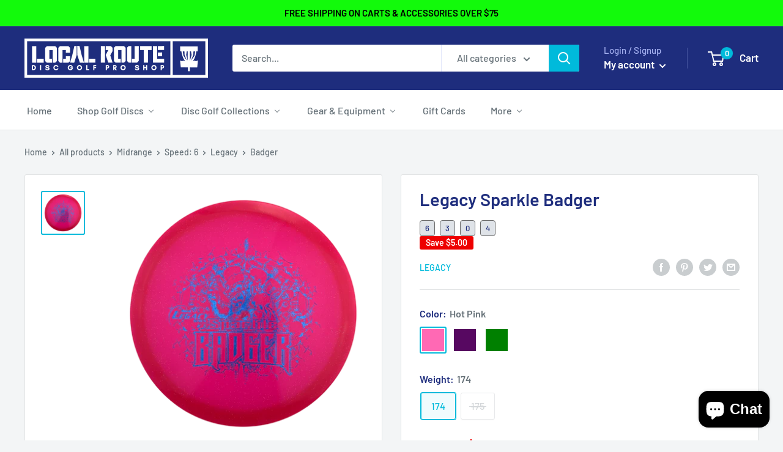

--- FILE ---
content_type: text/html; charset=utf-8
request_url: https://localroute.com/en-ca/products/legacy-sparkle-badger
body_size: 74319
content:
<!doctype html>

<html class="no-js" lang="en">
  <head> 

    <!-- Google tag (gtag.js) -->
<script async src="https://www.googletagmanager.com/gtag/js?id=G-WFTR4E1W7Q"></script>
<script>
  window.dataLayer = window.dataLayer || [];
  function gtag(){dataLayer.push(arguments);}
  gtag('js', new Date());

  gtag('config', 'G-WFTR4E1W7Q');
</script>

    <!-- Google Tag Manager -->
<script>(function(w,d,s,l,i){w[l]=w[l]||[];w[l].push({'gtm.start':
new Date().getTime(),event:'gtm.js'});var f=d.getElementsByTagName(s)[0],
j=d.createElement(s),dl=l!='dataLayer'?'&l='+l:'';j.async=true;j.src=
'https://www.googletagmanager.com/gtm.js?id='+i+dl;f.parentNode.insertBefore(j,f);
})(window,document,'script','dataLayer','GTM-MFVXBC6');</script>
<!-- End Google Tag Manager -->
    
    <script src='//localroute.com/cdn/shop/t/30/assets/sealapps_email_config.js?v=136218383419054340931687193208' defer='defer' ></script> 
    <script src='//localroute.com/cdn/shop/t/30/assets/product_restore_email.js?v=88911998234776186711687193208' defer='defer' ></script> 
    <script id='em_product_variants' type='application/json'>
        [{"id":43785416507553,"title":"Hot Pink \/ 174","option1":"Hot Pink","option2":"174","option3":null,"sku":"LGBASP-A174HP","requires_shipping":true,"taxable":true,"featured_image":null,"available":true,"name":"Legacy Sparkle Badger - Hot Pink \/ 174","public_title":"Hot Pink \/ 174","options":["Hot Pink","174"],"price":2700,"weight":174,"compare_at_price":3200,"inventory_management":"shopify","barcode":"LGBASP-A174HP","requires_selling_plan":false,"selling_plan_allocations":[]},{"id":43785416573089,"title":"Dark Purple \/ 175","option1":"Dark Purple","option2":"175","option3":null,"sku":"LGBASP-A175DP","requires_shipping":true,"taxable":true,"featured_image":null,"available":true,"name":"Legacy Sparkle Badger - Dark Purple \/ 175","public_title":"Dark Purple \/ 175","options":["Dark Purple","175"],"price":2700,"weight":175,"compare_at_price":3200,"inventory_management":"shopify","barcode":"LGBASP-A175DP","requires_selling_plan":false,"selling_plan_allocations":[]},{"id":43785416605857,"title":"Green \/ 175","option1":"Green","option2":"175","option3":null,"sku":"LGBASP-A175G","requires_shipping":true,"taxable":true,"featured_image":null,"available":true,"name":"Legacy Sparkle Badger - Green \/ 175","public_title":"Green \/ 175","options":["Green","175"],"price":2700,"weight":175,"compare_at_price":3200,"inventory_management":"shopify","barcode":"LGBASP-A175G","requires_selling_plan":false,"selling_plan_allocations":[]}]
    </script>
    <script id='em_product_selected_or_first_available_variant' type='application/json'>
        {"id":43785416507553,"title":"Hot Pink \/ 174","option1":"Hot Pink","option2":"174","option3":null,"sku":"LGBASP-A174HP","requires_shipping":true,"taxable":true,"featured_image":null,"available":true,"name":"Legacy Sparkle Badger - Hot Pink \/ 174","public_title":"Hot Pink \/ 174","options":["Hot Pink","174"],"price":2700,"weight":174,"compare_at_price":3200,"inventory_management":"shopify","barcode":"LGBASP-A174HP","requires_selling_plan":false,"selling_plan_allocations":[]}
    </script>


    <meta charset="utf-8">
    <meta name="viewport" content="width=device-width, initial-scale=1.0, height=device-height, minimum-scale=1.0, maximum-scale=1.0">
    <meta name="theme-color" content="#00badb"><title>Legacy Sparkle Badger | Midrange 6/3/0/4 | Local Route
</title><meta name="description" content="About the Legacy Badger The Legacy Badger is an overstable midrange disc. The Badger can handle torque well and will always fight back in the end. About Legacy Sparkle Plastic Sparkle plastic was first released as part of Legacy&#39;s sponsorship of the 2015 PDGA Amatuer World Championships in Kalamazoo, Michigan. Sparkle "><link rel="canonical" href="https://localroute.com/en-ca/products/legacy-sparkle-badger"><link rel="shortcut icon" href="//localroute.com/cdn/shop/files/Local_Route_3_96x96.png?v=1724711865" type="image/png"><link rel="preload" as="style" href="//localroute.com/cdn/shop/t/30/assets/theme.css?v=121949109493811537471696365705">
    <link rel="preload" as="script" href="//localroute.com/cdn/shop/t/30/assets/theme.js?v=132219002375670937941687193208">
    <link rel="preconnect" href="https://cdn.shopify.com">
    <link rel="preconnect" href="https://fonts.shopifycdn.com">
    <link rel="dns-prefetch" href="https://productreviews.shopifycdn.com">
    <link rel="dns-prefetch" href="https://ajax.googleapis.com">
    <link rel="dns-prefetch" href="https://maps.googleapis.com">
    <link rel="dns-prefetch" href="https://maps.gstatic.com"><meta property="og:type" content="product">
  <meta property="og:title" content="Legacy Sparkle Badger"><meta property="og:image" content="http://localroute.com/cdn/shop/files/legacy-sparkle-badger.jpg?v=1708899103">
    <meta property="og:image:secure_url" content="https://localroute.com/cdn/shop/files/legacy-sparkle-badger.jpg?v=1708899103">
    <meta property="og:image:width" content="1080">
    <meta property="og:image:height" content="1080"><meta property="product:price:amount" content="27.00">
  <meta property="product:price:currency" content="CAD"><meta property="og:description" content="About the Legacy Badger The Legacy Badger is an overstable midrange disc. The Badger can handle torque well and will always fight back in the end. About Legacy Sparkle Plastic Sparkle plastic was first released as part of Legacy&#39;s sponsorship of the 2015 PDGA Amatuer World Championships in Kalamazoo, Michigan. Sparkle "><meta property="og:url" content="https://localroute.com/en-ca/products/legacy-sparkle-badger">
<meta property="og:site_name" content="Local Route Disc Golf Pro Shop"><meta name="twitter:card" content="summary"><meta name="twitter:title" content="Legacy Sparkle Badger">
  <meta name="twitter:description" content="About the Legacy Badger
The Legacy Badger is an overstable midrange disc. The Badger can handle torque well and will always fight back in the end.
About Legacy Sparkle Plastic
Sparkle plastic was first released as part of Legacy&#39;s sponsorship of the 2015 PDGA Amatuer World Championships in Kalamazoo, Michigan. Sparkle feels like a good cross between Icon and Pinnacle plastic with a beautiful sparkle finish.
About The Legacy Sparkle Badger From Local Route Disc Golf Pro Shop">
  <meta name="twitter:image" content="https://localroute.com/cdn/shop/files/legacy-sparkle-badger_600x600_crop_center.jpg?v=1708899103">
<link rel="preload" href="//localroute.com/cdn/fonts/barlow/barlow_n6.329f582a81f63f125e63c20a5a80ae9477df68e1.woff2" as="font" type="font/woff2" crossorigin><link rel="preload" href="//localroute.com/cdn/fonts/barlow/barlow_n5.a193a1990790eba0cc5cca569d23799830e90f07.woff2" as="font" type="font/woff2" crossorigin><style>
  @font-face {
  font-family: Barlow;
  font-weight: 600;
  font-style: normal;
  font-display: swap;
  src: url("//localroute.com/cdn/fonts/barlow/barlow_n6.329f582a81f63f125e63c20a5a80ae9477df68e1.woff2") format("woff2"),
       url("//localroute.com/cdn/fonts/barlow/barlow_n6.0163402e36247bcb8b02716880d0b39568412e9e.woff") format("woff");
}

  @font-face {
  font-family: Barlow;
  font-weight: 500;
  font-style: normal;
  font-display: swap;
  src: url("//localroute.com/cdn/fonts/barlow/barlow_n5.a193a1990790eba0cc5cca569d23799830e90f07.woff2") format("woff2"),
       url("//localroute.com/cdn/fonts/barlow/barlow_n5.ae31c82169b1dc0715609b8cc6a610b917808358.woff") format("woff");
}

@font-face {
  font-family: Barlow;
  font-weight: 600;
  font-style: normal;
  font-display: swap;
  src: url("//localroute.com/cdn/fonts/barlow/barlow_n6.329f582a81f63f125e63c20a5a80ae9477df68e1.woff2") format("woff2"),
       url("//localroute.com/cdn/fonts/barlow/barlow_n6.0163402e36247bcb8b02716880d0b39568412e9e.woff") format("woff");
}

@font-face {
  font-family: Barlow;
  font-weight: 600;
  font-style: italic;
  font-display: swap;
  src: url("//localroute.com/cdn/fonts/barlow/barlow_i6.5a22bd20fb27bad4d7674cc6e666fb9c77d813bb.woff2") format("woff2"),
       url("//localroute.com/cdn/fonts/barlow/barlow_i6.1c8787fcb59f3add01a87f21b38c7ef797e3b3a1.woff") format("woff");
}


  @font-face {
  font-family: Barlow;
  font-weight: 700;
  font-style: normal;
  font-display: swap;
  src: url("//localroute.com/cdn/fonts/barlow/barlow_n7.691d1d11f150e857dcbc1c10ef03d825bc378d81.woff2") format("woff2"),
       url("//localroute.com/cdn/fonts/barlow/barlow_n7.4fdbb1cb7da0e2c2f88492243ffa2b4f91924840.woff") format("woff");
}

  @font-face {
  font-family: Barlow;
  font-weight: 500;
  font-style: italic;
  font-display: swap;
  src: url("//localroute.com/cdn/fonts/barlow/barlow_i5.714d58286997b65cd479af615cfa9bb0a117a573.woff2") format("woff2"),
       url("//localroute.com/cdn/fonts/barlow/barlow_i5.0120f77e6447d3b5df4bbec8ad8c2d029d87fb21.woff") format("woff");
}

  @font-face {
  font-family: Barlow;
  font-weight: 700;
  font-style: italic;
  font-display: swap;
  src: url("//localroute.com/cdn/fonts/barlow/barlow_i7.50e19d6cc2ba5146fa437a5a7443c76d5d730103.woff2") format("woff2"),
       url("//localroute.com/cdn/fonts/barlow/barlow_i7.47e9f98f1b094d912e6fd631cc3fe93d9f40964f.woff") format("woff");
}


  :root {
    --default-text-font-size : 15px;
    --base-text-font-size    : 16px;
    --heading-font-family    : Barlow, sans-serif;
    --heading-font-weight    : 600;
    --heading-font-style     : normal;
    --text-font-family       : Barlow, sans-serif;
    --text-font-weight       : 500;
    --text-font-style        : normal;
    --text-font-bolder-weight: 600;
    --text-link-decoration   : underline;

    --text-color               : #677279;
    --text-color-rgb           : 103, 114, 121;
    --heading-color            : #1e2d7d;
    --border-color             : #e1e3e4;
    --border-color-rgb         : 225, 227, 228;
    --form-border-color        : #d4d6d8;
    --accent-color             : #00badb;
    --accent-color-rgb         : 0, 186, 219;
    --link-color               : #00badb;
    --link-color-hover         : #00798e;
    --background               : #f3f5f6;
    --secondary-background     : #ffffff;
    --secondary-background-rgb : 255, 255, 255;
    --accent-background        : rgba(0, 186, 219, 0.08);

    --input-background: #ffffff;

    --error-color       : #ff0000;
    --error-background  : rgba(255, 0, 0, 0.07);
    --success-color     : #00aa00;
    --success-background: rgba(0, 170, 0, 0.11);

    --primary-button-background      : #00badb;
    --primary-button-background-rgb  : 0, 186, 219;
    --primary-button-text-color      : #ffffff;
    --secondary-button-background    : #1e2d7d;
    --secondary-button-background-rgb: 30, 45, 125;
    --secondary-button-text-color    : #ffffff;

    --header-background      : #1e2d7d;
    --header-text-color      : #ffffff;
    --header-light-text-color: #a3afef;
    --header-border-color    : rgba(163, 175, 239, 0.3);
    --header-accent-color    : #00badb;

    --footer-background-color:    #f3f5f6;
    --footer-heading-text-color:  #1e2d7d;
    --footer-body-text-color:     #677279;
    --footer-body-text-color-rgb: 103, 114, 121;
    --footer-accent-color:        #00badb;
    --footer-accent-color-rgb:    0, 186, 219;
    --footer-border:              1px solid var(--border-color);
    
    --flickity-arrow-color: #abb1b4;--product-on-sale-accent           : #ee0000;
    --product-on-sale-accent-rgb       : 238, 0, 0;
    --product-on-sale-color            : #ffffff;
    --product-in-stock-color           : #008a00;
    --product-low-stock-color          : #ee0000;
    --product-sold-out-color           : #8a9297;
    --product-custom-label-1-background: #008a00;
    --product-custom-label-1-color     : #ffffff;
    --product-custom-label-2-background: #00a500;
    --product-custom-label-2-color     : #ffffff;
    --product-review-star-color        : #ffbd00;

    --mobile-container-gutter : 20px;
    --desktop-container-gutter: 40px;

    /* Shopify related variables */
    --payment-terms-background-color: #f3f5f6;
  }
</style>

<script>
  // IE11 does not have support for CSS variables, so we have to polyfill them
  if (!(((window || {}).CSS || {}).supports && window.CSS.supports('(--a: 0)'))) {
    const script = document.createElement('script');
    script.type = 'text/javascript';
    script.src = 'https://cdn.jsdelivr.net/npm/css-vars-ponyfill@2';
    script.onload = function() {
      cssVars({});
    };

    document.getElementsByTagName('head')[0].appendChild(script);
  }
</script>


    <script>window.performance && window.performance.mark && window.performance.mark('shopify.content_for_header.start');</script><meta name="facebook-domain-verification" content="ofbbeek1t2c48vtl4e9oqg714adxor">
<meta name="google-site-verification" content="xY3V72Og5UYsXt93gEXC-ZeFaeHKvPx0U0CejmoOluw">
<meta id="shopify-digital-wallet" name="shopify-digital-wallet" content="/53485797537/digital_wallets/dialog">
<meta name="shopify-checkout-api-token" content="b75e6232807e51018300eb73f7291714">
<meta id="in-context-paypal-metadata" data-shop-id="53485797537" data-venmo-supported="false" data-environment="production" data-locale="en_US" data-paypal-v4="true" data-currency="CAD">
<link rel="alternate" hreflang="x-default" href="https://localroute.com/products/legacy-sparkle-badger">
<link rel="alternate" hreflang="en" href="https://localroute.com/products/legacy-sparkle-badger">
<link rel="alternate" hreflang="en-CA" href="https://localroute.com/en-ca/products/legacy-sparkle-badger">
<link rel="alternate" type="application/json+oembed" href="https://localroute.com/en-ca/products/legacy-sparkle-badger.oembed">
<script async="async" src="/checkouts/internal/preloads.js?locale=en-CA"></script>
<link rel="preconnect" href="https://shop.app" crossorigin="anonymous">
<script async="async" src="https://shop.app/checkouts/internal/preloads.js?locale=en-CA&shop_id=53485797537" crossorigin="anonymous"></script>
<script id="apple-pay-shop-capabilities" type="application/json">{"shopId":53485797537,"countryCode":"US","currencyCode":"CAD","merchantCapabilities":["supports3DS"],"merchantId":"gid:\/\/shopify\/Shop\/53485797537","merchantName":"Local Route Disc Golf Pro Shop","requiredBillingContactFields":["postalAddress","email","phone"],"requiredShippingContactFields":["postalAddress","email","phone"],"shippingType":"shipping","supportedNetworks":["visa","masterCard","amex","discover","elo","jcb"],"total":{"type":"pending","label":"Local Route Disc Golf Pro Shop","amount":"1.00"},"shopifyPaymentsEnabled":true,"supportsSubscriptions":true}</script>
<script id="shopify-features" type="application/json">{"accessToken":"b75e6232807e51018300eb73f7291714","betas":["rich-media-storefront-analytics"],"domain":"localroute.com","predictiveSearch":true,"shopId":53485797537,"locale":"en"}</script>
<script>var Shopify = Shopify || {};
Shopify.shop = "local-route-disc-golf.myshopify.com";
Shopify.locale = "en";
Shopify.currency = {"active":"CAD","rate":"1.4120274"};
Shopify.country = "CA";
Shopify.theme = {"name":"Warehouse (Updated 6\/19\/23)","id":132661248161,"schema_name":"Warehouse","schema_version":"4.0.1","theme_store_id":871,"role":"main"};
Shopify.theme.handle = "null";
Shopify.theme.style = {"id":null,"handle":null};
Shopify.cdnHost = "localroute.com/cdn";
Shopify.routes = Shopify.routes || {};
Shopify.routes.root = "/en-ca/";</script>
<script type="module">!function(o){(o.Shopify=o.Shopify||{}).modules=!0}(window);</script>
<script>!function(o){function n(){var o=[];function n(){o.push(Array.prototype.slice.apply(arguments))}return n.q=o,n}var t=o.Shopify=o.Shopify||{};t.loadFeatures=n(),t.autoloadFeatures=n()}(window);</script>
<script>
  window.ShopifyPay = window.ShopifyPay || {};
  window.ShopifyPay.apiHost = "shop.app\/pay";
  window.ShopifyPay.redirectState = null;
</script>
<script id="shop-js-analytics" type="application/json">{"pageType":"product"}</script>
<script defer="defer" async type="module" src="//localroute.com/cdn/shopifycloud/shop-js/modules/v2/client.init-shop-cart-sync_C5BV16lS.en.esm.js"></script>
<script defer="defer" async type="module" src="//localroute.com/cdn/shopifycloud/shop-js/modules/v2/chunk.common_CygWptCX.esm.js"></script>
<script type="module">
  await import("//localroute.com/cdn/shopifycloud/shop-js/modules/v2/client.init-shop-cart-sync_C5BV16lS.en.esm.js");
await import("//localroute.com/cdn/shopifycloud/shop-js/modules/v2/chunk.common_CygWptCX.esm.js");

  window.Shopify.SignInWithShop?.initShopCartSync?.({"fedCMEnabled":true,"windoidEnabled":true});

</script>
<script>
  window.Shopify = window.Shopify || {};
  if (!window.Shopify.featureAssets) window.Shopify.featureAssets = {};
  window.Shopify.featureAssets['shop-js'] = {"shop-cart-sync":["modules/v2/client.shop-cart-sync_ZFArdW7E.en.esm.js","modules/v2/chunk.common_CygWptCX.esm.js"],"init-fed-cm":["modules/v2/client.init-fed-cm_CmiC4vf6.en.esm.js","modules/v2/chunk.common_CygWptCX.esm.js"],"shop-button":["modules/v2/client.shop-button_tlx5R9nI.en.esm.js","modules/v2/chunk.common_CygWptCX.esm.js"],"shop-cash-offers":["modules/v2/client.shop-cash-offers_DOA2yAJr.en.esm.js","modules/v2/chunk.common_CygWptCX.esm.js","modules/v2/chunk.modal_D71HUcav.esm.js"],"init-windoid":["modules/v2/client.init-windoid_sURxWdc1.en.esm.js","modules/v2/chunk.common_CygWptCX.esm.js"],"shop-toast-manager":["modules/v2/client.shop-toast-manager_ClPi3nE9.en.esm.js","modules/v2/chunk.common_CygWptCX.esm.js"],"init-shop-email-lookup-coordinator":["modules/v2/client.init-shop-email-lookup-coordinator_B8hsDcYM.en.esm.js","modules/v2/chunk.common_CygWptCX.esm.js"],"init-shop-cart-sync":["modules/v2/client.init-shop-cart-sync_C5BV16lS.en.esm.js","modules/v2/chunk.common_CygWptCX.esm.js"],"avatar":["modules/v2/client.avatar_BTnouDA3.en.esm.js"],"pay-button":["modules/v2/client.pay-button_FdsNuTd3.en.esm.js","modules/v2/chunk.common_CygWptCX.esm.js"],"init-customer-accounts":["modules/v2/client.init-customer-accounts_DxDtT_ad.en.esm.js","modules/v2/client.shop-login-button_C5VAVYt1.en.esm.js","modules/v2/chunk.common_CygWptCX.esm.js","modules/v2/chunk.modal_D71HUcav.esm.js"],"init-shop-for-new-customer-accounts":["modules/v2/client.init-shop-for-new-customer-accounts_ChsxoAhi.en.esm.js","modules/v2/client.shop-login-button_C5VAVYt1.en.esm.js","modules/v2/chunk.common_CygWptCX.esm.js","modules/v2/chunk.modal_D71HUcav.esm.js"],"shop-login-button":["modules/v2/client.shop-login-button_C5VAVYt1.en.esm.js","modules/v2/chunk.common_CygWptCX.esm.js","modules/v2/chunk.modal_D71HUcav.esm.js"],"init-customer-accounts-sign-up":["modules/v2/client.init-customer-accounts-sign-up_CPSyQ0Tj.en.esm.js","modules/v2/client.shop-login-button_C5VAVYt1.en.esm.js","modules/v2/chunk.common_CygWptCX.esm.js","modules/v2/chunk.modal_D71HUcav.esm.js"],"shop-follow-button":["modules/v2/client.shop-follow-button_Cva4Ekp9.en.esm.js","modules/v2/chunk.common_CygWptCX.esm.js","modules/v2/chunk.modal_D71HUcav.esm.js"],"checkout-modal":["modules/v2/client.checkout-modal_BPM8l0SH.en.esm.js","modules/v2/chunk.common_CygWptCX.esm.js","modules/v2/chunk.modal_D71HUcav.esm.js"],"lead-capture":["modules/v2/client.lead-capture_Bi8yE_yS.en.esm.js","modules/v2/chunk.common_CygWptCX.esm.js","modules/v2/chunk.modal_D71HUcav.esm.js"],"shop-login":["modules/v2/client.shop-login_D6lNrXab.en.esm.js","modules/v2/chunk.common_CygWptCX.esm.js","modules/v2/chunk.modal_D71HUcav.esm.js"],"payment-terms":["modules/v2/client.payment-terms_CZxnsJam.en.esm.js","modules/v2/chunk.common_CygWptCX.esm.js","modules/v2/chunk.modal_D71HUcav.esm.js"]};
</script>
<script>(function() {
  var isLoaded = false;
  function asyncLoad() {
    if (isLoaded) return;
    isLoaded = true;
    var urls = ["https:\/\/d35wltpnil53he.cloudfront.net\/zoom-magnifier\/js\/v1.0\/zoom_magnifier.js?shop=local-route-disc-golf.myshopify.com","https:\/\/cdn.shopify.com\/s\/files\/1\/0534\/8579\/7537\/t\/2\/assets\/globo.swatch.init.js?shop=local-route-disc-golf.myshopify.com","https:\/\/cdn.shopify.com\/s\/files\/1\/0534\/8579\/7537\/t\/2\/assets\/globo.swatch.init.js?shop=local-route-disc-golf.myshopify.com","https:\/\/cdn.shopify.com\/s\/files\/1\/0534\/8579\/7537\/t\/2\/assets\/globo.swatch.init.js?shop=local-route-disc-golf.myshopify.com","https:\/\/cdn.shopify.com\/s\/files\/1\/0534\/8579\/7537\/t\/2\/assets\/globo.swatch.init.js?shop=local-route-disc-golf.myshopify.com","https:\/\/cdn.shopify.com\/s\/files\/1\/0534\/8579\/7537\/t\/2\/assets\/globo.swatch.init.js?shop=local-route-disc-golf.myshopify.com","https:\/\/tabs.stationmade.com\/registered-scripts\/tabs-by-station.js?shop=local-route-disc-golf.myshopify.com","https:\/\/io.dropinblog.com\/js\/shopify.js?shop=local-route-disc-golf.myshopify.com","https:\/\/sapp.multivariants.com\/gate\/out\/sys\/js\/init.js?shop=local-route-disc-golf.myshopify.com"];
    for (var i = 0; i < urls.length; i++) {
      var s = document.createElement('script');
      s.type = 'text/javascript';
      s.async = true;
      s.src = urls[i];
      var x = document.getElementsByTagName('script')[0];
      x.parentNode.insertBefore(s, x);
    }
  };
  if(window.attachEvent) {
    window.attachEvent('onload', asyncLoad);
  } else {
    window.addEventListener('load', asyncLoad, false);
  }
})();</script>
<script id="__st">var __st={"a":53485797537,"offset":-18000,"reqid":"f38156f2-0ce4-4177-841c-8628ce44dede-1768627452","pageurl":"localroute.com\/en-ca\/products\/legacy-sparkle-badger","u":"c28cffebf47d","p":"product","rtyp":"product","rid":7866665894049};</script>
<script>window.ShopifyPaypalV4VisibilityTracking = true;</script>
<script id="captcha-bootstrap">!function(){'use strict';const t='contact',e='account',n='new_comment',o=[[t,t],['blogs',n],['comments',n],[t,'customer']],c=[[e,'customer_login'],[e,'guest_login'],[e,'recover_customer_password'],[e,'create_customer']],r=t=>t.map((([t,e])=>`form[action*='/${t}']:not([data-nocaptcha='true']) input[name='form_type'][value='${e}']`)).join(','),a=t=>()=>t?[...document.querySelectorAll(t)].map((t=>t.form)):[];function s(){const t=[...o],e=r(t);return a(e)}const i='password',u='form_key',d=['recaptcha-v3-token','g-recaptcha-response','h-captcha-response',i],f=()=>{try{return window.sessionStorage}catch{return}},m='__shopify_v',_=t=>t.elements[u];function p(t,e,n=!1){try{const o=window.sessionStorage,c=JSON.parse(o.getItem(e)),{data:r}=function(t){const{data:e,action:n}=t;return t[m]||n?{data:e,action:n}:{data:t,action:n}}(c);for(const[e,n]of Object.entries(r))t.elements[e]&&(t.elements[e].value=n);n&&o.removeItem(e)}catch(o){console.error('form repopulation failed',{error:o})}}const l='form_type',E='cptcha';function T(t){t.dataset[E]=!0}const w=window,h=w.document,L='Shopify',v='ce_forms',y='captcha';let A=!1;((t,e)=>{const n=(g='f06e6c50-85a8-45c8-87d0-21a2b65856fe',I='https://cdn.shopify.com/shopifycloud/storefront-forms-hcaptcha/ce_storefront_forms_captcha_hcaptcha.v1.5.2.iife.js',D={infoText:'Protected by hCaptcha',privacyText:'Privacy',termsText:'Terms'},(t,e,n)=>{const o=w[L][v],c=o.bindForm;if(c)return c(t,g,e,D).then(n);var r;o.q.push([[t,g,e,D],n]),r=I,A||(h.body.append(Object.assign(h.createElement('script'),{id:'captcha-provider',async:!0,src:r})),A=!0)});var g,I,D;w[L]=w[L]||{},w[L][v]=w[L][v]||{},w[L][v].q=[],w[L][y]=w[L][y]||{},w[L][y].protect=function(t,e){n(t,void 0,e),T(t)},Object.freeze(w[L][y]),function(t,e,n,w,h,L){const[v,y,A,g]=function(t,e,n){const i=e?o:[],u=t?c:[],d=[...i,...u],f=r(d),m=r(i),_=r(d.filter((([t,e])=>n.includes(e))));return[a(f),a(m),a(_),s()]}(w,h,L),I=t=>{const e=t.target;return e instanceof HTMLFormElement?e:e&&e.form},D=t=>v().includes(t);t.addEventListener('submit',(t=>{const e=I(t);if(!e)return;const n=D(e)&&!e.dataset.hcaptchaBound&&!e.dataset.recaptchaBound,o=_(e),c=g().includes(e)&&(!o||!o.value);(n||c)&&t.preventDefault(),c&&!n&&(function(t){try{if(!f())return;!function(t){const e=f();if(!e)return;const n=_(t);if(!n)return;const o=n.value;o&&e.removeItem(o)}(t);const e=Array.from(Array(32),(()=>Math.random().toString(36)[2])).join('');!function(t,e){_(t)||t.append(Object.assign(document.createElement('input'),{type:'hidden',name:u})),t.elements[u].value=e}(t,e),function(t,e){const n=f();if(!n)return;const o=[...t.querySelectorAll(`input[type='${i}']`)].map((({name:t})=>t)),c=[...d,...o],r={};for(const[a,s]of new FormData(t).entries())c.includes(a)||(r[a]=s);n.setItem(e,JSON.stringify({[m]:1,action:t.action,data:r}))}(t,e)}catch(e){console.error('failed to persist form',e)}}(e),e.submit())}));const S=(t,e)=>{t&&!t.dataset[E]&&(n(t,e.some((e=>e===t))),T(t))};for(const o of['focusin','change'])t.addEventListener(o,(t=>{const e=I(t);D(e)&&S(e,y())}));const B=e.get('form_key'),M=e.get(l),P=B&&M;t.addEventListener('DOMContentLoaded',(()=>{const t=y();if(P)for(const e of t)e.elements[l].value===M&&p(e,B);[...new Set([...A(),...v().filter((t=>'true'===t.dataset.shopifyCaptcha))])].forEach((e=>S(e,t)))}))}(h,new URLSearchParams(w.location.search),n,t,e,['guest_login'])})(!0,!0)}();</script>
<script integrity="sha256-4kQ18oKyAcykRKYeNunJcIwy7WH5gtpwJnB7kiuLZ1E=" data-source-attribution="shopify.loadfeatures" defer="defer" src="//localroute.com/cdn/shopifycloud/storefront/assets/storefront/load_feature-a0a9edcb.js" crossorigin="anonymous"></script>
<script crossorigin="anonymous" defer="defer" src="//localroute.com/cdn/shopifycloud/storefront/assets/shopify_pay/storefront-65b4c6d7.js?v=20250812"></script>
<script data-source-attribution="shopify.dynamic_checkout.dynamic.init">var Shopify=Shopify||{};Shopify.PaymentButton=Shopify.PaymentButton||{isStorefrontPortableWallets:!0,init:function(){window.Shopify.PaymentButton.init=function(){};var t=document.createElement("script");t.src="https://localroute.com/cdn/shopifycloud/portable-wallets/latest/portable-wallets.en.js",t.type="module",document.head.appendChild(t)}};
</script>
<script data-source-attribution="shopify.dynamic_checkout.buyer_consent">
  function portableWalletsHideBuyerConsent(e){var t=document.getElementById("shopify-buyer-consent"),n=document.getElementById("shopify-subscription-policy-button");t&&n&&(t.classList.add("hidden"),t.setAttribute("aria-hidden","true"),n.removeEventListener("click",e))}function portableWalletsShowBuyerConsent(e){var t=document.getElementById("shopify-buyer-consent"),n=document.getElementById("shopify-subscription-policy-button");t&&n&&(t.classList.remove("hidden"),t.removeAttribute("aria-hidden"),n.addEventListener("click",e))}window.Shopify?.PaymentButton&&(window.Shopify.PaymentButton.hideBuyerConsent=portableWalletsHideBuyerConsent,window.Shopify.PaymentButton.showBuyerConsent=portableWalletsShowBuyerConsent);
</script>
<script>
  function portableWalletsCleanup(e){e&&e.src&&console.error("Failed to load portable wallets script "+e.src);var t=document.querySelectorAll("shopify-accelerated-checkout .shopify-payment-button__skeleton, shopify-accelerated-checkout-cart .wallet-cart-button__skeleton"),e=document.getElementById("shopify-buyer-consent");for(let e=0;e<t.length;e++)t[e].remove();e&&e.remove()}function portableWalletsNotLoadedAsModule(e){e instanceof ErrorEvent&&"string"==typeof e.message&&e.message.includes("import.meta")&&"string"==typeof e.filename&&e.filename.includes("portable-wallets")&&(window.removeEventListener("error",portableWalletsNotLoadedAsModule),window.Shopify.PaymentButton.failedToLoad=e,"loading"===document.readyState?document.addEventListener("DOMContentLoaded",window.Shopify.PaymentButton.init):window.Shopify.PaymentButton.init())}window.addEventListener("error",portableWalletsNotLoadedAsModule);
</script>

<script type="module" src="https://localroute.com/cdn/shopifycloud/portable-wallets/latest/portable-wallets.en.js" onError="portableWalletsCleanup(this)" crossorigin="anonymous"></script>
<script nomodule>
  document.addEventListener("DOMContentLoaded", portableWalletsCleanup);
</script>

<link id="shopify-accelerated-checkout-styles" rel="stylesheet" media="screen" href="https://localroute.com/cdn/shopifycloud/portable-wallets/latest/accelerated-checkout-backwards-compat.css" crossorigin="anonymous">
<style id="shopify-accelerated-checkout-cart">
        #shopify-buyer-consent {
  margin-top: 1em;
  display: inline-block;
  width: 100%;
}

#shopify-buyer-consent.hidden {
  display: none;
}

#shopify-subscription-policy-button {
  background: none;
  border: none;
  padding: 0;
  text-decoration: underline;
  font-size: inherit;
  cursor: pointer;
}

#shopify-subscription-policy-button::before {
  box-shadow: none;
}

      </style>

<script>window.performance && window.performance.mark && window.performance.mark('shopify.content_for_header.end');</script>

    <link rel="stylesheet" href="//localroute.com/cdn/shop/t/30/assets/theme.css?v=121949109493811537471696365705">

    
  <script type="application/ld+json">
  {
    "@context": "http://schema.org",
    "@type": "Product",
    "offers": [{
          "@type": "Offer",
          "name": "Hot Pink \/ 174",
          "availability":"https://schema.org/InStock",
          "price": 27.0,
          "priceCurrency": "CAD",
          "priceValidUntil": "2026-01-27","sku": "LGBASP-A174HP","url": "/en-ca/products/legacy-sparkle-badger?variant=43785416507553"
        },
{
          "@type": "Offer",
          "name": "Dark Purple \/ 175",
          "availability":"https://schema.org/InStock",
          "price": 27.0,
          "priceCurrency": "CAD",
          "priceValidUntil": "2026-01-27","sku": "LGBASP-A175DP","url": "/en-ca/products/legacy-sparkle-badger?variant=43785416573089"
        },
{
          "@type": "Offer",
          "name": "Green \/ 175",
          "availability":"https://schema.org/InStock",
          "price": 27.0,
          "priceCurrency": "CAD",
          "priceValidUntil": "2026-01-27","sku": "LGBASP-A175G","url": "/en-ca/products/legacy-sparkle-badger?variant=43785416605857"
        }
],
      "gtin13": "LGBASP-A174HP",
      "productId": "LGBASP-A174HP",
    "brand": {
      "name": "Legacy"
    },
    "name": "Legacy Sparkle Badger",
    "description": "About the Legacy Badger\nThe Legacy Badger is an overstable midrange disc. The Badger can handle torque well and will always fight back in the end.\nAbout Legacy Sparkle Plastic\nSparkle plastic was first released as part of Legacy's sponsorship of the 2015 PDGA Amatuer World Championships in Kalamazoo, Michigan. Sparkle feels like a good cross between Icon and Pinnacle plastic with a beautiful sparkle finish.\nAbout The Legacy Sparkle Badger From Local Route Disc Golf Pro Shop",
    "category": "Midrange",
    "url": "/en-ca/products/legacy-sparkle-badger",
    "sku": "LGBASP-A174HP",
    "image": {
      "@type": "ImageObject",
      "url": "https://localroute.com/cdn/shop/files/legacy-sparkle-badger_1024x.jpg?v=1708899103",
      "image": "https://localroute.com/cdn/shop/files/legacy-sparkle-badger_1024x.jpg?v=1708899103",
      "name": "Legacy Sparkle Badger",
      "width": "1024",
      "height": "1024"
    }
  }
  </script>



  <script type="application/ld+json">
  {
    "@context": "http://schema.org",
    "@type": "BreadcrumbList",
  "itemListElement": [{
      "@type": "ListItem",
      "position": 1,
      "name": "Home",
      "item": "https://localroute.com"
    },{
          "@type": "ListItem",
          "position": 2,
          "name": "Legacy Sparkle Badger",
          "item": "https://localroute.com/en-ca/products/legacy-sparkle-badger"
        }]
  }
  </script>

 
    <script>
      // This allows to expose several variables to the global scope, to be used in scripts
      window.theme = {
        pageType: "product",
        cartCount: 0,
        moneyFormat: "${{amount}}",
        moneyWithCurrencyFormat: "${{amount}} CAD",
        currencyCodeEnabled: false,
        showDiscount: true,
        discountMode: "saving",
        searchMode: "product",
        searchUnavailableProducts: "last",
        cartType: "drawer"
      };

      window.routes = {
        rootUrl: "\/en-ca",
        rootUrlWithoutSlash: "\/en-ca",
        cartUrl: "\/en-ca\/cart",
        cartAddUrl: "\/en-ca\/cart\/add",
        cartChangeUrl: "\/en-ca\/cart\/change",
        searchUrl: "\/en-ca\/search",
        productRecommendationsUrl: "\/en-ca\/recommendations\/products"
      };

      window.languages = {
        productRegularPrice: "Regular price",
        productSalePrice: "Sale price",
        collectionOnSaleLabel: "Save {{savings}}",
        productFormUnavailable: "Unavailable",
        productFormAddToCart: "Add to cart",
        productFormSoldOut: "Sold out",
        productAdded: "Product has been added to your cart",
        productAddedShort: "Added!",
        shippingEstimatorNoResults: "No shipping could be found for your address.",
        shippingEstimatorOneResult: "There is one shipping rate for your address:",
        shippingEstimatorMultipleResults: "There are {{count}} shipping rates for your address:",
        shippingEstimatorErrors: "There are some errors:"
      };

      window.lazySizesConfig = {
        loadHidden: false,
        hFac: 0.8,
        expFactor: 3,
        customMedia: {
          '--phone': '(max-width: 640px)',
          '--tablet': '(min-width: 641px) and (max-width: 1023px)',
          '--lap': '(min-width: 1024px)'
        }
      };

      document.documentElement.className = document.documentElement.className.replace('no-js', 'js');
    </script><script src="//localroute.com/cdn/shop/t/30/assets/theme.js?v=132219002375670937941687193208" defer></script>
    <script src="//localroute.com/cdn/shop/t/30/assets/custom.js?v=102476495355921946141687193208" defer></script><script>
        (function () {
          window.onpageshow = function() {
            // We force re-freshing the cart content onpageshow, as most browsers will serve a cache copy when hitting the
            // back button, which cause staled data
            document.documentElement.dispatchEvent(new CustomEvent('cart:refresh', {
              bubbles: true,
              detail: {scrollToTop: false}
            }));
          };
        })();
      </script>

<script id="sca_fg_cart_ShowGiftAsProductTemplate" type="text/template">
  
  <div class="item not-sca-qv" id="sca-freegift-{{productID}}">
    <a class="close_box" style="display: none;position: absolute;top:5px;right: 10px;font-size: 22px;font-weight: bold;cursor: pointer;text-decoration:none;color: #aaa;">×</a>
    <a href="/products/{{productHandle}}" target="_blank"><img style="margin-left: auto; margin-right: auto; width: 50%;" class="lazyOwl" data-src="{{productImageURL}}"></a>
    <div class="sca-product-shop">
      <div class="review-summary3">
        <div class="yotpo bottomLine" style="text-align:center"
          data-product-id="{{productID}}"
          data-product-models="{{productID}}"
          data-name="{{productTitle}}"
          data-url="/products/{{productHandle}}">
        </div>
      </div>
      <div class="f-fix"><span class="sca-product-title" style="white-space: nowrap;color:#000;{{showfgTitle}}">{{productTitle}}</span>
          <div id="product-variants-{{productID}}">
            <div class="sca-price" id="price-field-{{productID}}">
              <span class="sca-old-price">{{variant_compare_at_price}}</span>
              <span class="sca-special-price">{{variant_price}}</span>
            </div>
            <div id="stay-content-sca-freegift-{{productID}}" class="sca-fg-cart-item">
              <a class="close_box" style="display: none;position: absolute;top:5px;right: 10px;font-size: 22px;font-weight: bold;cursor: pointer;text-decoration:none;color: #aaa;">×</a>
              <select id="product-select-{{productID}}" name="id" style="display: none">
                {{optionVariantData}}
              </select>
            </div>
          </div>
          <button type='button' id="sca-btn-select-{{productID}}" class="sca-button" onclick="onclickSelect_{{productID}}();"><span>{{SelectButton}}</span></button>
          <button type='button' id="sca-btn-{{productID}}" class="sca-button" style="display: none"><span>{{AddToCartButton}}</span></button>
      </div>
    </div>
  </div>
  
</script>
<script id = "sca_fg_cart_ShowGiftAsProductScriptTemplate" type="text/template">
  
  
    var selectCallback_{{productID}}=function(t,a){if(t?(t.available?(SECOMAPP.jQuery("#sca-btn-{{productID}}").removeClass("disabled").removeAttr("disabled").html("<span>{{AddToCartButton}}</span>").fadeTo(200,1),SECOMAPP.jQuery("#sca-btn-{{productID}}").unbind("click"),SECOMAPP.jQuery("#sca-btn-{{productID}}").click(SECOMAPP.jQuery.proxy(function(){SECOMAPP.addGiftToCart(t.id,1)},t))):SECOMAPP.jQuery("#sca-btn-{{productID}}").html("<span>{{UnavailableButton}}</span>").addClass("disabled").attr("disabled","disabled").fadeTo(200,.5),t.compare_at_price>t.price?SECOMAPP.jQuery("#price-field-{{productID}}").html("<span class='sca-old-price'>"+SECOMAPP.formatMoney(t.compare_at_price)+"</span>&nbsp;<s class='sca-special-price'>"+SECOMAPP.formatMoney(t.price)+"</s>"):SECOMAPP.jQuery("#price-field-{{productID}}").html("<span class='sca-special-price'>"+SECOMAPP.formatMoney(t.price)+"</span>")):SECOMAPP.jQuery("#sca-btn-{{productID}}").html("<span>{{UnavailableButton}}</span>").addClass("disabled").attr("disabled","disabled").fadeTo(200,.5),t&&t.featured_image){var e=SECOMAPP.jQuery("#sca-freegift-{{productID}} img"),_=t.featured_image,c=e[0];Shopify.Image.switchImage(_,c,function(t,a,e){SECOMAPP.jQuery(e).parents("a").attr("href",t),SECOMAPP.jQuery(e).attr("src",t)})}},onclickSelect_{{productID}}=function(t){SECOMAPP.jQuery.getJSON("/products/{{productHandle}}.js",{_:(new Date).getTime()},function(t){SECOMAPP.jQuery(".owl-item #sca-freegift-{{productID}} span.sca-product-title").html(t.title);var e=[];SECOMAPP.jQuery.each(t.options,function(t,a){e[t]=a.name}),t.options=e;for(var a={{variantsGiftList}},_={{mainVariantsList}},c=t.variants.length-1;-1<c;c--)a.indexOf(t.variants[c].id)<0&&_.indexOf(t.variants[c].id)<0&&t.variants.splice(c,1);for(var o=_.length-1;-1<o;o--){var i=a[o],r=_[o],n=-1,s=-1;for(c=t.variants.length-1;-1<c;c--)t.variants[c].id==i?n=c:t.variants[c].id==r&&(s=c);-1<n&&-1<s&n!==s?("undefined"!=typeof SECOMAPP&&void 0!==SECOMAPP.fgsettings&&!0===SECOMAPP.fgsettings.sca_sync_gift&&void 0!==SECOMAPP.fgsettings.sca_fg_gift_variant_quantity_format&&"equal_original_inventory"===SECOMAPP.fgsettings.sca_fg_gift_variant_quantity_format&&(t.variants[n].available=t.variants[s].available,t.variants[n].inventory_management=t.variants[s].inventory_management),t.variants[n].option1=t.variants[s].option1,t.variants[n].options[0].name=t.variants[s].options[0].name,t.variants[n].options[1]&&(t.variants[n].options[1].name=t.variants[s].options[1].name,t.variants[n].option2=t.variants[s].option2),t.variants[n].options[2]&&(t.variants[n].options[2].name=t.variants[s].options[2].name,t.variants[n].option3=t.variants[s].option3),t.variants[n].title=t.variants[s].title,t.variants[n].name=t.variants[s].name,t.variants[n].public_title=t.variants[s].public_title,t.variants.splice(s,1)):(t.variants[s].id=i,t.variants[s].compare_at_price||(t.variants[s].compare_at_price=t.variants[s].price),t.variants[s].price=SECOMAPP.fgdata.giftid_price_mapping[i])}SECOMAPP.jQuery("#sca-btn-select-{{productID}}").hide(),SECOMAPP.jQuery("#product-select-{{productID}}").show(),SECOMAPP.jQuery("#sca-btn-{{productID}}").show(),SECOMAPP.jQuery("#stay-content-sca-freegift-{{productID}} .close_box").show(),SECOMAPP.jQuery("#stay-content-sca-freegift-{{productID}} .close_box").click(function(){SECOMAPP.jQuery("#stay-content-sca-freegift-{{productID}}").hide(),SECOMAPP.jQuery("#sca-btn-{{productID}}").hide(),SECOMAPP.jQuery("#sca-btn-select-{{productID}}").show()}),onclickSelect_{{productID}}=function(){SECOMAPP.jQuery("#stay-content-sca-freegift-{{productID}}").show(),SECOMAPP.jQuery("#sca-btn-{{productID}}").show(),SECOMAPP.jQuery("#sca-btn-select-{{productID}}").hide()},1==t.variants.length?(-1!==t.variants[0].title.indexOf("Default")&&SECOMAPP.jQuery("#sca-freegift-{{productID}} .selector-wrapper").hide(),1==t.variants[0].available&&(SECOMAPP.jQuery("#sca-btn-{{productID}}").show(),SECOMAPP.jQuery("#sca-btn-select-{{productID}}").hide(),SECOMAPP.jQuery("#sca-btn-{{productID}}").removeClass("disabled").removeAttr("disabled").html("<span>{{AddToCartButton}}</span>").fadeTo(200,1),SECOMAPP.jQuery("#sca-btn-{{productID}}").unbind("click"),SECOMAPP.jQuery("#sca-btn-{{productID}}").click(SECOMAPP.jQuery.proxy(function(){SECOMAPP.addGiftToCart(t.variants[0].id,1)},t)))):(new Shopify.OptionSelectors("product-select-{{productID}}",{product:t,onVariantSelected:selectCallback_{{productID}},enableHistoryState:!0}),SECOMAPP.jQuery("#stay-content-sca-freegift-{{productID}}").show(),SECOMAPP.jQuery("#stay-content-sca-freegift-{{productID}}").focus())})};1=={{variantsGiftList}}.length&&onclickSelect_{{productID}}();
  
</script>

<script id="sca_fg_cart_ShowGiftAsVariantTemplate" type="text/template">
  
  <div class="item not-sca-qv" id="sca-freegift-{{variantID}}">
    <a href="/products/{{productHandle}}?variant={{originalVariantID}}" target="_blank"><img style="margin-left: auto; margin-right: auto; width: 50%;" class="lazyOwl" data-src="{{variantImageURL}}"></a>
    <div class="sca-product-shop">
      <div class="review-summary3">
        <div class="yotpo bottomLine" style="text-align:center"
          data-product-id="{{productID}}"
          data-product-models="{{productID}}"
          data-name="{{productTitle}}"
          data-url="/products/{{productHandle}}">
        </div>
      </div>
      <div class="f-fix">
        <span class="sca-product-title" style="white-space: nowrap;color:#000;">{{variantTitle}}</span>
        <div class="sca-price">
          <span class="sca-old-price">{{variant_compare_at_price}}</span>
          <span class="sca-special-price">{{variant_price}}</span>
        </div>
        <button type="button" id="sca-btn{{variantID}}" class="sca-button" onclick="SECOMAPP.addGiftToCart({{variantID}},1);">
          <span>{{AddToCartButton}}</span>
        </button>
      </div>
    </div>
  </div>
  
</script>

<script id="sca_fg_prod_GiftList" type="text/template">
  
  <a style="text-decoration: none !important" id ="{{giftShowID}}" class="product-image freegif-product-image freegift-info-{{giftShowID}}"
     title="{{giftTitle}}" href="/products/{{productsHandle}}">
    <img class="not-sca-qv" src="{{giftImgUrl}}" alt="{{giftTitle}}" />
  </a>
  
</script>

<script id="sca_fg_prod_Gift_PopupDetail" type="text/template">
  
  <div class="sca-fg-item fg-info-{{giftShowID}}" style="display:none;z-index:2147483647;">
    <div class="sca-fg-item-options">
      <div class="sca-fg-item-option-title">
        <em>{{freegiftRuleName}}</em>
      </div>
      <div class="sca-fg-item-option-ct">
        <!--        <div class="sca-fg-image-item">
                        <img src="{{giftImgUrl}}" /> -->
        <div class="sca-fg-item-name">
          <a href="#">{{giftTitle}}</a>
        </div>
        <!--        </div> -->
      </div>
    </div>
  </div>
  
</script>

<script id="sca_fg_ajax_GiftListPopup" type="text/template">
  
  <div id="freegift_popup" class="mfp-hide">
    <div id="sca-fg-owl-carousel">
      <div id="freegift_cart_container" class="sca-fg-cart-container" style="display: none;">
        <div id="freegift_message" class="owl-carousel"></div>
      </div>
      <div id="sca-fg-slider-cart" style="display: none;">
        <div class="sca-fg-cart-title">
          <strong>{{popupTitle}}</strong>
        </div>
        <div id="sca_freegift_list" class="owl-carousel"></div>
      </div>
    </div>
  </div>
  
</script>

<script id="sca_fg_checkout_confirm_popup" type="text/template">
    
         <div class='sca-fg-checkout-confirm-popup' style='font-family: "Myriad","Cardo","Big Caslon","Bodoni MT",Georgia,serif; position: relative;background: #FFF;padding: 20px 20px 50px 20px;width: auto;max-width: 500px;margin: 20px auto;'>
             <h1 style='font-family: "Oswald","Cardo","Big Caslon","Bodoni MT",Georgia,serif;'>YOU CAN STILL ADD MORE!</h1>
             <p>You get 1 free item with every product purchased. It looks like you can still add more free item(s) to your cart. What would you like to do?</p>
             <p class='sca-fg-checkout-confirm-buttons' style='float: right;'>
                 <a class='btn popup-modal-dismiss action_button add_to_cart' href='#' style='width: 200px !important;margin-right: 20px;'>ADD MORE</a>
                 <a class='btn checkout__button continue-checkout action_button add_to_cart' href='/checkout' style='width: 200px !important;'>CHECKOUT</a>
             </p>
         </div>
    
</script>



<link href="//localroute.com/cdn/shop/t/30/assets/sca.freegift.css?v=43694233310401270911687193208" rel="stylesheet" type="text/css" media="all" />
<script src="//localroute.com/cdn/shopifycloud/storefront/assets/themes_support/option_selection-b017cd28.js" type="text/javascript"></script>
<script data-cfasync="false">
    Shopify.money_format = "${{amount}}";
    //enable checking free gifts condition when checkout clicked
    if ((typeof SECOMAPP) === 'undefined') { window.SECOMAPP = {}; };
    SECOMAPP.enableOverrideCheckout = true;
    SECOMAPP.add_offer_names_above_gift_list = true;
    //    SECOMAPP.preStopAppCallback = function(cart){
    //        if(typeof yotpo!=='undefined' && typeof yotpo.initWidgets==='function'){
    //            yotpo.initWidgets();
    //        }
    //    }
</script>
<script type="text/javascript">(function(){if(typeof SECOMAPP==="undefined"){SECOMAPP={}};if(typeof Shopify==="undefined"){Shopify={}};SECOMAPP.fg_ver=1668810075;SECOMAPP.fg_scriptfile="freegifts_20220309.min.js";SECOMAPP.gifts_list_avai=[];})();</script>

<script data-cfasync="false" type="text/javascript">
  /* Smart Ecommerce App (SEA Inc)
  * http://www.secomapp.com
  * Do not reuse those source codes if don't have permission of us.
  * */
  
  
  !function(){Array.isArray||(Array.isArray=function(e){return"[object Array]"===Object.prototype.toString.call(e)}),"function"!=typeof Object.create&&(Object.create=function(e){function t(){}return t.prototype=e,new t}),Object.keys||(Object.keys=function(e){var t,o=[];for(t in e)Object.prototype.hasOwnProperty.call(e,t)&&o.push(t);return o}),String.prototype.endsWith||Object.defineProperty(String.prototype,"endsWith",{value:function(e,t){var o=this.toString();(void 0===t||t>o.length)&&(t=o.length),t-=e.length;var r=o.indexOf(e,t);return-1!==r&&r===t},writable:!0,enumerable:!0,configurable:!0}),Array.prototype.indexOf||(Array.prototype.indexOf=function(e,t){var o;if(null==this)throw new TypeError('"this" is null or not defined');var r=Object(this),i=r.length>>>0;if(0===i)return-1;var n=+t||0;if(Math.abs(n)===1/0&&(n=0),n>=i)return-1;for(o=Math.max(n>=0?n:i-Math.abs(n),0);o<i;){if(o in r&&r[o]===e)return o;o++}return-1}),Array.prototype.forEach||(Array.prototype.forEach=function(e,t){var o,r;if(null==this)throw new TypeError(" this is null or not defined");var i=Object(this),n=i.length>>>0;if("function"!=typeof e)throw new TypeError(e+" is not a function");for(arguments.length>1&&(o=t),r=0;r<n;){var a;r in i&&(a=i[r],e.call(o,a,r,i)),r++}}),console=console||{},console.log=console.log||function(){},"undefined"==typeof Shopify&&(Shopify={}),"function"!=typeof Shopify.onError&&(Shopify.onError=function(){}),"undefined"==typeof SECOMAPP&&(SECOMAPP={}),SECOMAPP.removeGiftsVariant=function(e){setTimeout(function(){try{e("select option").not(".sca-fg-cart-item select option").filter(function(){var t=e(this).val(),o=e(this).text();-1!==o.indexOf(" - ")&&(o=o.slice(0,o.indexOf(" - ")));var r=[];return-1!==o.indexOf(" / ")&&(r=o.split(" / "),o=r[r.length-1]),!!(void 0!==SECOMAPP.gifts_list_avai&&void 0!==SECOMAPP.gifts_list_avai[t]||o.endsWith("% off)"))&&(e(this).parent("select").find("option").not(".sca-fg-cart-item select option").filter(function(){var r=e(this).val();return e(this).text().endsWith(o)||r==t}).remove(),e(".dropdown *,ul li,label,div").filter(function(){var r=e(this).html(),i=e(this).data("value");return r&&r.endsWith(o)||i==t}).remove(),!0)})}catch(e){console.log(e)}},500)},SECOMAPP.formatMoney=function(e,t){"string"==typeof e&&(e=e.replace(".",""));var o="",r="undefined"!=typeof Shopify&&void 0!==Shopify.money_format?Shopify.money_format:"{{amount}}",i=/\{\{\s*(\w+)\s*\}\}/,n=t||(void 0!==this.fgsettings&&"string"==typeof this.fgsettings.sca_currency_format&&this.fgsettings.sca_currency_format.indexOf("amount")>-1?this.fgsettings.sca_currency_format:null)||r;if(n.indexOf("amount_no_decimals_no_comma_separator")<0&&n.indexOf("amount_no_comma_separator_up_cents")<0&&n.indexOf("amount_up_cents")<0&&"function"==typeof Shopify.formatMoney)return Shopify.formatMoney(e,n);function a(e,t){return void 0===e?t:e}function s(e,t,o,r,i,n){if(t=a(t,2),o=a(o,","),r=a(r,"."),isNaN(e)||null==e)return 0;var s=(e=(e/100).toFixed(t)).split(".");return s[0].replace(/(\d)(?=(\d\d\d)+(?!\d))/g,"$1"+o)+(s[1]?i&&n?i+s[1]+n:r+s[1]:"")}switch(n.match(i)[1]){case"amount":o=s(e,2);break;case"amount_no_decimals":o=s(e,0);break;case"amount_with_comma_separator":o=s(e,2,",",".");break;case"amount_no_decimals_with_comma_separator":o=s(e,0,",",".");break;case"amount_no_decimals_no_comma_separator":o=s(e,0,"","");break;case"amount_up_cents":o=s(e,2,",","","<sup>","</sup>");break;case"amount_no_comma_separator_up_cents":o=s(e,2,"","","<sup>","</sup>")}return n.replace(i,o)},SECOMAPP.setCookie=function(e,t,o,r,i){var n=new Date;n.setTime(n.getTime()+24*o*60*60*1e3+60*r*1e3);var a="expires="+n.toUTCString();document.cookie=e+"="+t+";"+a+(i?";path="+i:";path=/")},SECOMAPP.deleteCookie=function(e,t){document.cookie=e+"=; expires=Thu, 01 Jan 1970 00:00:00 UTC; "+(t?";path="+t:";path=/")},SECOMAPP.getCookie=function(e){for(var t=e+"=",o=document.cookie.split(";"),r=0;r<o.length;r++){for(var i=o[r];" "==i.charAt(0);)i=i.substring(1);if(0==i.indexOf(t))return i.substring(t.length,i.length)}return""},SECOMAPP.getQueryString=function(){for(var e={},t=window.location.search.substring(1).split("&"),o=0;o<t.length;o++){var r=t[o].split("=");if(void 0===e[r[0]])e[r[0]]=decodeURIComponent(r[1]);else if("string"==typeof e[r[0]]){var i=[e[r[0]],decodeURIComponent(r[1])];e[r[0]]=i}else e[r[0]].push(decodeURIComponent(r[1]))}return e},SECOMAPP.freegifts_product_json=function(e){if(Array.isArray||(Array.isArray=function(e){return"[object Array]"===Object.prototype.toString.call(e)}),String.prototype.endsWith||Object.defineProperty(String.prototype,"endsWith",{value:function(e,t){var o=this.toString();(void 0===t||t>o.length)&&(t=o.length),t-=e.length;var r=o.indexOf(e,t);return-1!==r&&r===t}}),e){if(e.options&&Array.isArray(e.options))for(var t=0;t<e.options.length;t++){if(void 0!==e.options[t]&&void 0!==e.options[t].values)if((r=e.options[t]).values&&Array.isArray(r.values))for(var o=0;o<r.values.length;o++)(r.values[o].endsWith("(Freegifts)")||r.values[o].endsWith("% off)"))&&(r.values.splice(o,1),o--)}if(e.options_with_values&&Array.isArray(e.options_with_values))for(t=0;t<e.options_with_values.length;t++){var r;if(void 0!==e.options_with_values[t]&&void 0!==e.options_with_values[t].values)if((r=e.options_with_values[t]).values&&Array.isArray(r.values))for(o=0;o<r.values.length;o++)(r.values[o].title.endsWith("(Freegifts)")||r.values[o].title.endsWith("% off)"))&&(r.values.splice(o,1),o--)}var i=e.price,n=e.price_max,a=e.price_min,s=e.compare_at_price,c=e.compare_at_price_max,f=e.compare_at_price_min;if(e.variants&&Array.isArray(e.variants))for(var p=0;e.variants.length,void 0!==e.variants[p];p++){var l=e.variants[p],u=l.option3?l.option3:l.option2?l.option2:l.option1?l.option1:l.title?l.title:"";"undefined"!=typeof SECOMAPP&&void 0!==SECOMAPP.gifts_list_avai&&void 0!==SECOMAPP.gifts_list_avai[l.id]||u.endsWith("(Freegifts)")||u.endsWith("% off)")?(e.variants.splice(p,1),p-=1):((!n||n>=l.price)&&(n=l.price,i=l.price),(!a||a<=l.price)&&(a=l.price),l.compare_at_price&&((!c||c>=l.compare_at_price)&&(c=l.compare_at_price,s=l.compare_at_price),(!f||f<=l.compare_at_price)&&(f=l.compare_at_price)),void 0!==l.available&&1==l.available&&(e.available=!0))}e.price=i,e.price_max=a==n?null:a,e.price_min=n==a?null:n,e.compare_at_price=s,e.compare_at_price_max=f,e.compare_at_price_min=c,e.price_varies=n<a,e.compare_at_price_varies=c<f}return e},SECOMAPP.fg_codes=[],""!==SECOMAPP.getCookie("sca_fg_codes")&&(SECOMAPP.fg_codes=JSON.parse(SECOMAPP.getCookie("sca_fg_codes")));var e=SECOMAPP.getQueryString();e.freegifts_code&&-1===SECOMAPP.fg_codes.indexOf(e.freegifts_code)&&(void 0!==SECOMAPP.activateOnlyOnePromoCode&&!0===SECOMAPP.activateOnlyOnePromoCode&&(SECOMAPP.fg_codes=[]),SECOMAPP.fg_codes.push(e.freegifts_code),SECOMAPP.setCookie("sca_fg_codes",JSON.stringify(SECOMAPP.fg_codes)))}();
  
  ;SECOMAPP.customer={};SECOMAPP.customer.orders=[];SECOMAPP.customer.freegifts=[];;SECOMAPP.customer.email=null;SECOMAPP.customer.first_name=null;SECOMAPP.customer.last_name=null;SECOMAPP.customer.tags=null;SECOMAPP.customer.orders_count=null;SECOMAPP.customer.total_spent=null;
</script>

<!-- BEGIN app block: shopify://apps/buddha-mega-menu-navigation/blocks/megamenu/dbb4ce56-bf86-4830-9b3d-16efbef51c6f -->
<script>
        var productImageAndPrice = [],
            collectionImages = [],
            articleImages = [],
            mmLivIcons = false,
            mmFlipClock = false,
            mmFixesUseJquery = false,
            mmNumMMI = 6,
            mmSchemaTranslation = {},
            mmMenuStrings =  {"menuStrings":{"default":{"Home":"Home","Shop Golf Discs":"Shop Golf Discs","<u>Brands</u>":"<u>Brands</u>","ABC":"ABC","Alfa Discs":"Alfa Discs","<strong>Axiom</strong>":"<strong>Axiom</strong>","Clash Discs":"Clash Discs","<strong>DGA</strong>":"<strong>DGA</strong>","<strong>Discmania</strong>":"<strong>Discmania</strong>","<strong>Discraft</strong>":"<strong>Discraft</strong>","Divergent Discs":"Divergent Discs","Doomsday Discs":"Doomsday Discs","<strong>Dynamic Discs</strong>":"<strong>Dynamic Discs</strong>","Elevation Discs":"Elevation Discs","EV-7":"EV-7","Exel Sports":"Exel Sports","Gateway":"Gateway","Infinite Discs":"Infinite Discs","<strong>Innova</strong>":"<strong>Innova</strong>","Kastaplast":"Kastaplast"," ":" ","<strong>Latitude 64</strong>":"<strong>Latitude 64</strong>","Legacy":"Legacy","Loft":"Loft","Millennium":"Millennium","Mint Discs":"Mint Discs","<strong>MVP</strong>":"<strong>MVP</strong>","<strong>Prodigy</strong>":"<strong>Prodigy</strong>","Prodiscus":"Prodiscus","RPM":"RPM","<strong>Streamline</strong>":"<strong>Streamline</strong>","Thought Space Athletics":"Thought Space Athletics","Trash Panda":"Trash Panda","Uplay":"Uplay","Viking Discs":"Viking Discs","<strong>Westside Discs</strong>":"<strong>Westside Discs</strong>","Wild Discs":"Wild Discs","Yikun":"Yikun","<u>Disc Class and Speed</u>":"<u>Disc Class and Speed</u>","<strong>Putt & Approach</strong>":"<strong>Putt & Approach</strong>","    Speed 1":"    Speed 1","    Speed 2":"    Speed 2","    Speed 3":"    Speed 3","<strong>Midrange</strong>":"<strong>Midrange</strong>","    Speed 4":"    Speed 4","    Speed 5":"    Speed 5","<strong>Fairway Driver</strong>":"<strong>Fairway Driver</strong>","    Speed 6":"    Speed 6","    Speed 7":"    Speed 7","    Speed 8":"    Speed 8","<strong>Driver</strong>":"<strong>Driver</strong>","    Speed 9":"    Speed 9","    Speed 10":"    Speed 10","    Speed 11":"    Speed 11","    Speed 11.5":"    Speed 11.5","    Speed 12":"    Speed 12","    Speed 13":"    Speed 13","    Speed 14":"    Speed 14","Disc Golf Collections":"Disc Golf Collections","<u>Team Players</u>":"<u>Team Players</u>","Paul McBeth":"Paul McBeth","Paige Pierce":"Paige Pierce","Calvin Heimburg":"Calvin Heimburg","Paul Ulibarri":"Paul Ulibarri","Ken Climo":"Ken Climo","Simon Lizotte":"Simon Lizotte","James Conrad":"James Conrad","Ricky Wysocki":"Ricky Wysocki","Catrina Allen":"Catrina Allen","Kristin Latt":"Kristin Latt","Eagle McMahon":"Eagle McMahon","Kevin Jones":"Kevin Jones","Cale Leiviska":"Cale Leiviska","Isaac Robinson":"Isaac Robinson","Drew Gibson":"Drew Gibson","  View all→":"  View all→","<u>Player Discs</u>":"<u>Player Discs</u>","Tour Series":"Tour Series","Signature Series":"Signature Series","Team Series":"Team Series","Commemorative":"Commemorative","<strong><u>Event Series</u></strong>":"<strong><u>Event Series</u></strong>","Tournament":"Tournament","Fundraiser":"Fundraiser","Special Edition":"Special Edition","<u>Music Series</u>":"<u>Music Series</u>","Grateful Dead Stamps":"Grateful Dead Stamps","Slightly Stoopid Stamps":"Slightly Stoopid Stamps","Blunts & Blondes":"Blunts & Blondes","Dirty Heads":"Dirty Heads","<strong><u>Celebrity Series</u></strong>":"<strong><u>Celebrity Series</u></strong>"," Bert Kreischer":" Bert Kreischer","<u>Sports Series</u>":"<u>Sports Series</u>","NHL":"NHL","Collegiate":"Collegiate","NFL":"NFL","<strong><u>Seasonal Series</u></strong>":"<strong><u>Seasonal Series</u></strong>","Halloween":"Halloween","Christmas":"Christmas","St. Patrick's Day":"St. Patrick's Day","<strong>Glow Discs</strong>":"<strong>Glow Discs</strong>","<strong>Tie-Dye Discs</strong>":"<strong>Tie-Dye Discs</strong>","<strong>Blank Discs</strong>":"<strong>Blank Discs</strong>","Gear & Equipment":"Gear & Equipment","Disc Golf Bags":"Disc Golf Bags","Backpack Bags":"Backpack Bags","Beginner Backpacks":"Beginner Backpacks","Shoulder Sling Bags":"Shoulder Sling Bags","Beginner Sling Bags":"Beginner Sling Bags","Practice Bags":"Practice Bags","All Disc Golf Bags":"All Disc Golf Bags","Disc Golf Baskets":"Disc Golf Baskets","Portable Baskets":"Portable Baskets","Permanent Baskets":"Permanent Baskets","Mini Baskets":"Mini Baskets","All Disc Golf Baskets":"All Disc Golf Baskets","Disc Golf Carts":"Disc Golf Carts","Zuca Carts":"Zuca Carts","Rovic Carts":"Rovic Carts","Bag Boy Carts":"Bag Boy Carts","MVP Carts":"MVP Carts","View All Disc Golf Carts":"View All Disc Golf Carts","Disc Golf Cart Accessories":"Disc Golf Cart Accessories","Zuca Accessories":"Zuca Accessories","Rovic Accessories":"Rovic Accessories","Zuca Parts":"Zuca Parts","Rovic Parts":"Rovic Parts","Seats":"Seats","Umbrella Holders":"Umbrella Holders","Wheels":"Wheels","Coolers":"Coolers","Cup Holders":"Cup Holders","Putter Pouches":"Putter Pouches","Insert Bags":"Insert Bags","All Disc Golf Cart Accessories":"All Disc Golf Cart Accessories","Disc Retrievers":"Disc Retrievers","InZone Kwik-Stik XXL":"InZone Kwik-Stik XXL","Prodigy Disc Retriever":"Prodigy Disc Retriever","Dynamic Discs Golden Retriever Disc Retriever":"Dynamic Discs Golden Retriever Disc Retriever","Towels":"Towels","Local Route Towels":"Local Route Towels","Innova Towels":"Innova Towels","Discraft Towels":"Discraft Towels","MVP/Axiom/Streamline Towels":"MVP/Axiom/Streamline Towels","Umbrellas":"Umbrellas","Dynamic Discs Umbrella's":"Dynamic Discs Umbrella's","Innova Umbrella's":"Innova Umbrella's","Latitude 64 Umbrella's":"Latitude 64 Umbrella's","Prodigy Umbrella's":"Prodigy Umbrella's","Westside Discs Umbrella's":"Westside Discs Umbrella's","All Umbrella's":"All Umbrella's","Original Grip Sax":"Original Grip Sax","Original Grip Sax - Dry Bag":"Original Grip Sax - Dry Bag","Original Grip Sax - PRO Chalk":"Original Grip Sax - PRO Chalk","Original Grip Sax - PRO Rosin":"Original Grip Sax - PRO Rosin","Sports Teams":"Sports Teams","Bands":"Bands","Superheroes":"Superheroes","Movies/TV":"Movies/TV","Other Designs":"Other Designs","Apparel":"Apparel","Shirts":"Shirts","Hats":"Hats","headbands":"headbands","Socks":"Socks","Sunglasses":"Sunglasses","All Apparel":"All Apparel","Electronics":"Electronics","Range Finders":"Range Finders","Speakers":"Speakers","Flashlights":"Flashlights","Accessories":"Accessories","Stickers & Decals":"Stickers & Decals","Patches":"Patches","Keychains":"Keychains","Enamel Pins":"Enamel Pins","Disc Golf Games":"Disc Golf Games","Stools":"Stools","Drinkware":"Drinkware","Bottles":"Bottles","Bottle Openers":"Bottle Openers","Can Toppers":"Can Toppers","Koozies":"Koozies","Bottle Holders":"Bottle Holders","Gift Cards":"Gift Cards","More":"More","Contact Us":"Contact Us","Location":"Location"}},"additional":{"default":{"Add to cart":"Add to cart","Sold out":"Sold out","JUST ADDED TO YOUR CART":"JUST ADDED TO YOUR CART","OUT OF STOCK":"OUT OF STOCK","View Cart":"View Cart","NEW":"NEW","SALE":"SALE","HOT":"HOT"}}} ,
            mmShopLocale = "en",
            mmShopLocaleCollectionsRoute = "/en-ca/collections",
            mmSchemaDesignJSON = [{"action":"menu-select","value":"main-menu"},{"action":"design","setting":"vertical_price_color","value":"#677279"},{"action":"design","setting":"vertical_text_color","value":"#677279"},{"action":"design","setting":"vertical_link_hover_color","value":"#71d1f8"},{"action":"design","setting":"link_hover_color","value":"#71d1f8"},{"action":"design","setting":"price_color","value":"#677279"},{"action":"design","setting":"text_color","value":"#677279"},{"action":"design","setting":"main_menu_item_direction_TJ8uU","value":"auto"},{"action":"design","setting":"main_menu_item_size_jYybo","value":"1000px"},{"action":"design","setting":"main_menu_item_direction_jYybo","value":"auto"},{"action":"design","setting":"main_menu_item_columns_jYybo","value":"5","type":"tabbed"},{"action":"design","setting":"addtocart_enable","value":false},{"action":"design","setting":"vertical_contact_left_alt_color","value":"#333333"},{"action":"design","setting":"vertical_contact_right_btn_bg_color","value":"#333333"},{"action":"design","setting":"vertical_addtocart_background_color","value":"#333333"},{"action":"design","setting":"vertical_countdown_background_color","value":"#333333"},{"action":"design","setting":"vertical_countdown_color","value":"#ffffff"},{"action":"design","setting":"vertical_addtocart_text_color","value":"#ffffff"},{"action":"design","setting":"vertical_addtocart_enable","value":"true"},{"action":"design","setting":"vertical_contact_right_btn_text_color","value":"#ffffff"},{"action":"design","setting":"vertical_font_size","value":"13px"},{"action":"design","setting":"vertical_font_family","value":"Default"},{"action":"design","setting":"countdown_background_color","value":"#333333"},{"action":"design","setting":"countdown_color","value":"#ffffff"},{"action":"design","setting":"addtocart_background_hover_color","value":"#0da19a"},{"action":"design","setting":"addtocart_text_hover_color","value":"#ffffff"},{"action":"design","setting":"addtocart_background_color","value":"#ffffff"},{"action":"design","setting":"addtocart_text_color","value":"#333333"},{"action":"design","setting":"contact_left_text_color","value":"#f1f1f0"},{"action":"design","setting":"contact_left_alt_color","value":"#CCCCCC"},{"action":"design","setting":"contact_left_bg_color","value":"#3A3A3A"},{"action":"design","setting":"contact_right_btn_bg_color","value":"#3A3A3A"},{"action":"design","setting":"contact_right_btn_text_color","value":"#ffffff"},{"action":"design","setting":"background_color","value":"#ffffff"},{"action":"design","setting":"background_hover_color","value":"#f9f9f9"},{"action":"design","setting":"font_size","value":"13px"},{"action":"design","setting":"font_family","value":"Default"},{"action":"design","setting":"main_menu_item_direction_owlBX","value":"auto"},{"action":"design","setting":"main_menu_item_columns_owlBX","value":"4"},{"action":"design","setting":"main_menu_item_size_owlBX","value":"800px"},{"action":"design","setting":"main_menu_item_columns_MXgwn","value":"4","type":"tabbed"},{"action":"design","setting":"main_menu_item_size_MXgwn","value":"800px"},{"action":"design","setting":"vertical_background_color","value":"#ffffff"}],
            mmDomChangeSkipUl = "",
            buddhaMegaMenuShop = "local-route-disc-golf.myshopify.com",
            mmWireframeCompression = "0",
            mmExtensionAssetUrl = "https://cdn.shopify.com/extensions/019abe06-4a3f-7763-88da-170e1b54169b/mega-menu-151/assets/";var bestSellersHTML = '';var newestProductsHTML = '';/* get link lists api */
        var linkLists={"main-menu" : {"title":"Main Menu", "items":["/en-ca","/en-ca#","/en-ca#","/en-ca/search","/en-ca/products/local-route-disc-golf-pro-shop-gift-card","/en-ca#",]},"footer" : {"title":"Footer menu", "items":["/en-ca/search","/en-ca/pages/contact-us","/en-ca/apps/sitemap","/en-ca/policies/refund-policy","/en-ca/policies/terms-of-service","/en-ca/policies/privacy-policy",]},"popular-innova-discs" : {"title":"Popular Innova Discs", "items":["/en-ca/collections/innova-destroyer",]},"customer-account-main-menu" : {"title":"Customer account main menu", "items":["/en-ca","https://shopify.com/53485797537/account/orders?locale=en&amp;region_country=CA",]},};/*ENDPARSE*/

        

        /* set product prices */productImageAndPrice[7571699925153] = ['//localroute.com/cdn/shop/products/QS-XXL-2022-B.jpg?v=1666805987&width=240', 1.0, '<span class="mega-menu-price"><span class="money">$92.00</span></span>', 42637639745697, ""];productImageAndPrice[7571700023457] = ['//localroute.com/cdn/shop/products/s-l1600.jpg?v=1666805947&width=240', 1.0, '<span class="mega-menu-price"><span class="money">$60.00</span></span>', 42637641121953, ""];productImageAndPrice[7571697107105] = ['//localroute.com/cdn/shop/products/4519-2.jpg?v=1666806056&width=240', 1.0, '<span class="mega-menu-sold_out">Sold out</span>', , ""];/* get the collection images */collectionImages['310249128097'] = ['//localroute.com/cdn/shop/collections/original-grip-sax-disc-golf-bag-chalk-rosin-tmnt-teenage-mutant-ninja-turtles.jpg?v=1751819809&width=240', 1.0];/* get the article images *//* customer fixes */
        var mmThemeFixesBeforeInit = function(){ mmAddStyle(".search-bar, header.header {z-index: 1001 !important;}"); }; var mmThemeFixesBefore = function(){ if (selectedMenu=="main-menu" && tempMenuObject.u.matches(".nav-bar__linklist")) { tempMenuObject.forceMenu = true; tempMenuObject.skipCheck = true; tempMenuObject.liClasses = "nav-bar__item"; tempMenuObject.aClasses = "nav-bar__link link"; tempMenuObject.liItems = tempMenuObject.u.children; } else if (selectedMenu=="main-menu" && tempMenuObject.u.matches(".mobile-menu__panel:first-child .mobile-menu__nav")) { tempMenuObject.forceMenu = true; tempMenuObject.skipCheck = true; tempMenuObject.liClasses = "mobile-menu__nav-item"; tempMenuObject.aClasses = ""; tempMenuObject.liItems = tempMenuObject.u.children; } }; 
        

        var mmWireframe = {"html" : "<li role=\"none\" class=\"buddha-menu-item\" itemId=\"qC4aw\"  ><a data-href=\"/\" href=\"/\" aria-label=\"Home\" data-no-instant=\"\" onclick=\"mmGoToPage(this, event); return false;\" role=\"menuitem\"  ><span class=\"mm-title\">Home</span></a></li><li role=\"none\" class=\"buddha-menu-item\" itemId=\"owlBX\"  ><a data-href=\"no-link\" href=\"#\" rel=\"nofollow\" aria-label=\"Shop Golf Discs\" data-no-instant=\"\" onclick=\"mmGoToPage(this, event); return false;\" role=\"menuitem\"  ><span class=\"mm-title\">Shop Golf Discs</span><i class=\"mm-arrow mm-angle-down\" aria-hidden=\"true\"></i><span class=\"toggle-menu-btn\" style=\"display:none;\" title=\"Toggle menu\" onclick=\"return toggleSubmenu(this)\"><span class=\"mm-arrow-icon\"><span class=\"bar-one\"></span><span class=\"bar-two\"></span></span></span></a><ul class=\"mm-submenu simple   mm-last-level\" role=\"menu\"><li role=\"none\" submenu-columns=\"1\" item-type=\"link-list\"  ><div class=\"mega-menu-item-container\"  ><div class=\"mm-list-name\"  ><span  ><span class=\"mm-title\"><u>Brands</u></span></span></div><ul class=\"mm-submenu link-list   mm-last-level\" role=\"menu\"><li role=\"none\"  ><a data-href=\"/collections/abc\" href=\"/collections/abc\" aria-label=\"ABC\" data-no-instant=\"\" onclick=\"mmGoToPage(this, event); return false;\" role=\"menuitem\"  ><span class=\"mm-title\">ABC</span></a></li><li role=\"none\"  ><a data-href=\"/collections/alfa-discs\" href=\"/collections/alfa-discs\" aria-label=\"Alfa Discs\" data-no-instant=\"\" onclick=\"mmGoToPage(this, event); return false;\" role=\"menuitem\"  ><span class=\"mm-title\">Alfa Discs</span></a></li><li role=\"none\"  ><a data-href=\"/collections/axiom\" href=\"/collections/axiom\" aria-label=\"Axiom\" data-no-instant=\"\" onclick=\"mmGoToPage(this, event); return false;\" role=\"menuitem\"  ><span class=\"mm-title\"><strong>Axiom</strong></span></a></li><li role=\"none\"  ><a data-href=\"/collections/clash-discs\" href=\"/collections/clash-discs\" aria-label=\"Clash Discs\" data-no-instant=\"\" onclick=\"mmGoToPage(this, event); return false;\" role=\"menuitem\"  ><span class=\"mm-title\">Clash Discs</span></a></li><li role=\"none\"  ><a data-href=\"/collections/dga\" href=\"/collections/dga\" aria-label=\"DGA\" data-no-instant=\"\" onclick=\"mmGoToPage(this, event); return false;\" role=\"menuitem\"  ><span class=\"mm-title\"><strong>DGA</strong></span></a></li><li role=\"none\"  ><a data-href=\"/collections/discmania\" href=\"/collections/discmania\" aria-label=\"Discmania\" data-no-instant=\"\" onclick=\"mmGoToPage(this, event); return false;\" role=\"menuitem\"  ><span class=\"mm-title\"><strong>Discmania</strong></span></a></li><li role=\"none\"  ><a data-href=\"/collections/discraft\" href=\"/collections/discraft\" aria-label=\"Discraft\" data-no-instant=\"\" onclick=\"mmGoToPage(this, event); return false;\" role=\"menuitem\"  ><span class=\"mm-title\"><strong>Discraft</strong></span></a></li><li role=\"none\"  ><a data-href=\"/collections/divergent-discs\" href=\"/collections/divergent-discs\" aria-label=\"Divergent Discs\" data-no-instant=\"\" onclick=\"mmGoToPage(this, event); return false;\" role=\"menuitem\"  ><span class=\"mm-title\">Divergent Discs</span></a></li><li role=\"none\"  ><a data-href=\"/collections/doomsday-discs\" href=\"/collections/doomsday-discs\" aria-label=\"Doomsday Discs\" data-no-instant=\"\" onclick=\"mmGoToPage(this, event); return false;\" role=\"menuitem\"  ><span class=\"mm-title\">Doomsday Discs</span></a></li><li role=\"none\"  ><a data-href=\"/collections/dynamic-discs\" href=\"/collections/dynamic-discs\" aria-label=\"Dynamic Discs\" data-no-instant=\"\" onclick=\"mmGoToPage(this, event); return false;\" role=\"menuitem\"  ><span class=\"mm-title\"><strong>Dynamic Discs</strong></span></a></li><li role=\"none\" haslabel=\"NEW\"  ><a data-href=\"/collections/elevation-discs\" href=\"/collections/elevation-discs\" aria-label=\"Elevation Discs\" data-no-instant=\"\" onclick=\"mmGoToPage(this, event); return false;\" role=\"menuitem\"  ><span class=\"mm-title\">Elevation Discs&nbsp;<span class=\"mm-label new\">NEW</span></span></a></li><li role=\"none\" haslabel=\"HOT\"  ><a data-href=\"/collections/ev-7\" href=\"/collections/ev-7\" aria-label=\"EV-7\" data-no-instant=\"\" onclick=\"mmGoToPage(this, event); return false;\" role=\"menuitem\"  ><span class=\"mm-title\">EV-7&nbsp;<span class=\"mm-label hot\">HOT</span></span></a></li><li role=\"none\"  ><a data-href=\"/collections/exel-sports\" href=\"/collections/exel-sports\" aria-label=\"Exel Sports\" data-no-instant=\"\" onclick=\"mmGoToPage(this, event); return false;\" role=\"menuitem\"  ><span class=\"mm-title\">Exel Sports</span></a></li><li role=\"none\" haslabel=\"HOT\"  ><a data-href=\"/collections/gateway\" href=\"/collections/gateway\" aria-label=\"Gateway\" data-no-instant=\"\" onclick=\"mmGoToPage(this, event); return false;\" role=\"menuitem\"  ><span class=\"mm-title\">Gateway&nbsp;<span class=\"mm-label hot\">HOT</span></span></a></li><li role=\"none\"  ><a data-href=\"/collections/infinite-discs\" href=\"/collections/infinite-discs\" aria-label=\"Infinite Discs\" data-no-instant=\"\" onclick=\"mmGoToPage(this, event); return false;\" role=\"menuitem\"  ><span class=\"mm-title\">Infinite Discs</span></a></li><li role=\"none\" haslabel=\"HOT\"  ><a data-href=\"/collections/innova\" href=\"/collections/innova\" aria-label=\"Innova\" data-no-instant=\"\" onclick=\"mmGoToPage(this, event); return false;\" role=\"menuitem\"  ><span class=\"mm-title\"><strong>Innova</strong>&nbsp;<span class=\"mm-label hot\">HOT</span></span></a></li><li role=\"none\"  ><a data-href=\"/collections/kastaplast\" href=\"/collections/kastaplast\" aria-label=\"Kastaplast\" data-no-instant=\"\" onclick=\"mmGoToPage(this, event); return false;\" role=\"menuitem\"  ><span class=\"mm-title\">Kastaplast</span></a></li></ul></div></li><li role=\"none\" submenu-columns=\"1\" item-type=\"link-list\" class=\"mm-no-name\"  ><div class=\"mega-menu-item-container\"  ><div class=\"mm-list-name\"  ><span onclick=\"mmGoToPage(this); return false;\" data-href=\"https://localroute.com/collections/putt-approach\"  ><span class=\"mm-title\"></span></span></div><ul class=\"mm-submenu link-list   mm-last-level\" role=\"menu\"><li role=\"none\"  ><a data-href=\"/collections/latitude-64\" href=\"/collections/latitude-64\" aria-label=\"Latitude 64\" data-no-instant=\"\" onclick=\"mmGoToPage(this, event); return false;\" role=\"menuitem\"  ><span class=\"mm-title\"><strong>Latitude 64</strong></span></a></li><li role=\"none\"  ><a data-href=\"/collections/legacy\" href=\"/collections/legacy\" aria-label=\"Legacy\" data-no-instant=\"\" onclick=\"mmGoToPage(this, event); return false;\" role=\"menuitem\"  ><span class=\"mm-title\">Legacy</span></a></li><li role=\"none\"  ><a data-href=\"/collections/loft\" href=\"/collections/loft\" aria-label=\"Loft\" data-no-instant=\"\" onclick=\"mmGoToPage(this, event); return false;\" role=\"menuitem\"  ><span class=\"mm-title\">Loft</span></a></li><li role=\"none\"  ><a data-href=\"/collections/millennium\" href=\"/collections/millennium\" aria-label=\"Millennium\" data-no-instant=\"\" onclick=\"mmGoToPage(this, event); return false;\" role=\"menuitem\"  ><span class=\"mm-title\">Millennium</span></a></li><li role=\"none\" haslabel=\"NEW\"  ><a data-href=\"/collections/mint-discs\" href=\"/collections/mint-discs\" aria-label=\"Mint Discs\" data-no-instant=\"\" onclick=\"mmGoToPage(this, event); return false;\" role=\"menuitem\"  ><span class=\"mm-title\">Mint Discs&nbsp;<span class=\"mm-label new\">NEW</span></span></a></li><li role=\"none\"  ><a data-href=\"/collections/mvp\" href=\"/collections/mvp\" aria-label=\"MVP\" data-no-instant=\"\" onclick=\"mmGoToPage(this, event); return false;\" role=\"menuitem\"  ><span class=\"mm-title\"><strong>MVP</strong></span></a></li><li role=\"none\" haslabel=\"HOT\"  ><a data-href=\"/collections/prodigy\" href=\"/collections/prodigy\" aria-label=\"Prodigy\" data-no-instant=\"\" onclick=\"mmGoToPage(this, event); return false;\" role=\"menuitem\"  ><span class=\"mm-title\"><strong>Prodigy</strong>&nbsp;<span class=\"mm-label hot\">HOT</span></span></a></li><li role=\"none\" haslabel=\"NEW\"  ><a data-href=\"/collections/prodiscus\" href=\"/collections/prodiscus\" aria-label=\"Prodiscus\" data-no-instant=\"\" onclick=\"mmGoToPage(this, event); return false;\" role=\"menuitem\"  ><span class=\"mm-title\">Prodiscus&nbsp;<span class=\"mm-label new\">NEW</span></span></a></li><li role=\"none\"  ><a data-href=\"/collections/rpm\" href=\"/collections/rpm\" aria-label=\"RPM\" data-no-instant=\"\" onclick=\"mmGoToPage(this, event); return false;\" role=\"menuitem\"  ><span class=\"mm-title\">RPM</span></a></li><li role=\"none\"  ><a data-href=\"/collections/streamline\" href=\"/collections/streamline\" aria-label=\"Streamline\" data-no-instant=\"\" onclick=\"mmGoToPage(this, event); return false;\" role=\"menuitem\"  ><span class=\"mm-title\"><strong>Streamline</strong></span></a></li><li role=\"none\"  ><a data-href=\"/collections/thought-space-athletics\" href=\"/collections/thought-space-athletics\" aria-label=\"Thought Space Athletics\" data-no-instant=\"\" onclick=\"mmGoToPage(this, event); return false;\" role=\"menuitem\"  ><span class=\"mm-title\">Thought Space Athletics</span></a></li><li role=\"none\" haslabel=\"NEW\"  ><a data-href=\"/collections/trash-panda\" href=\"/collections/trash-panda\" aria-label=\"Trash Panda\" data-no-instant=\"\" onclick=\"mmGoToPage(this, event); return false;\" role=\"menuitem\"  ><span class=\"mm-title\">Trash Panda&nbsp;<span class=\"mm-label new\">NEW</span></span></a></li><li role=\"none\"  ><a data-href=\"/collections/uplay\" href=\"/collections/uplay\" aria-label=\"Uplay\" data-no-instant=\"\" onclick=\"mmGoToPage(this, event); return false;\" role=\"menuitem\"  ><span class=\"mm-title\">Uplay</span></a></li><li role=\"none\"  ><a data-href=\"/collections/viking-discs\" href=\"/collections/viking-discs\" aria-label=\"Viking Discs\" data-no-instant=\"\" onclick=\"mmGoToPage(this, event); return false;\" role=\"menuitem\"  ><span class=\"mm-title\">Viking Discs</span></a></li><li role=\"none\"  ><a data-href=\"/collections/westside-discs\" href=\"/collections/westside-discs\" aria-label=\"Westside Discs\" data-no-instant=\"\" onclick=\"mmGoToPage(this, event); return false;\" role=\"menuitem\"  ><span class=\"mm-title\"><strong>Westside Discs</strong></span></a></li><li role=\"none\"  ><a data-href=\"/collections/wild-discs\" href=\"/collections/wild-discs\" aria-label=\"Wild Discs\" data-no-instant=\"\" onclick=\"mmGoToPage(this, event); return false;\" role=\"menuitem\"  ><span class=\"mm-title\">Wild Discs</span></a></li><li role=\"none\"  ><a data-href=\"/collections/yikun\" href=\"/collections/yikun\" aria-label=\"Yikun\" data-no-instant=\"\" onclick=\"mmGoToPage(this, event); return false;\" role=\"menuitem\"  ><span class=\"mm-title\">Yikun</span></a></li></ul></div></li><li role=\"none\" submenu-columns=\"1\" item-type=\"link-list\"  ><div class=\"mega-menu-item-container\"  ><div class=\"mm-list-name\"  ><span  ><span class=\"mm-title\"><u>Disc Class and Speed</u></span></span></div><ul class=\"mm-submenu link-list mm-icons  mm-last-level\" role=\"menu\"><li role=\"none\"  ><a data-href=\"/collections/putt-approach\" href=\"/collections/putt-approach\" aria-label=\"Putt & Approach\" data-no-instant=\"\" onclick=\"mmGoToPage(this, event); return false;\" role=\"menuitem\"  ><i class=\"mm-icon static fas fa-tag\" aria-hidden=\"true\"></i><span class=\"mm-title\"><strong>Putt & Approach</strong></span></a></li><li role=\"none\"  ><a data-href=\"/collections/speed-1\" href=\"/collections/speed-1\" aria-label=\"    Speed 1\" data-no-instant=\"\" onclick=\"mmGoToPage(this, event); return false;\" role=\"menuitem\"  ><span class=\"mm-title\">    Speed 1</span></a></li><li role=\"none\"  ><a data-href=\"/collections/speed-2\" href=\"/collections/speed-2\" aria-label=\"    Speed 2\" data-no-instant=\"\" onclick=\"mmGoToPage(this, event); return false;\" role=\"menuitem\"  ><span class=\"mm-title\">    Speed 2</span></a></li><li role=\"none\"  ><a data-href=\"/collections/speed-3\" href=\"/collections/speed-3\" aria-label=\"    Speed 3\" data-no-instant=\"\" onclick=\"mmGoToPage(this, event); return false;\" role=\"menuitem\"  ><span class=\"mm-title\">    Speed 3</span></a></li><li role=\"none\"  ><a data-href=\"/collections/midrange\" href=\"/collections/midrange\" aria-label=\"Midrange\" data-no-instant=\"\" onclick=\"mmGoToPage(this, event); return false;\" role=\"menuitem\"  ><i class=\"mm-icon static fas fa-tag\" aria-hidden=\"true\"></i><span class=\"mm-title\"><strong>Midrange</strong></span></a></li><li role=\"none\"  ><a data-href=\"/collections/speed-4\" href=\"/collections/speed-4\" aria-label=\"    Speed 4\" data-no-instant=\"\" onclick=\"mmGoToPage(this, event); return false;\" role=\"menuitem\"  ><span class=\"mm-title\">    Speed 4</span></a></li><li role=\"none\"  ><a data-href=\"/collections/speed-5\" href=\"/collections/speed-5\" aria-label=\"    Speed 5\" data-no-instant=\"\" onclick=\"mmGoToPage(this, event); return false;\" role=\"menuitem\"  ><span class=\"mm-title\">    Speed 5</span></a></li><li role=\"none\"  ><a data-href=\"/collections/fairway-driver\" href=\"/collections/fairway-driver\" aria-label=\"Fairway Driver\" data-no-instant=\"\" onclick=\"mmGoToPage(this, event); return false;\" role=\"menuitem\"  ><i class=\"mm-icon static fas fa-tag\" aria-hidden=\"true\"></i><span class=\"mm-title\"><strong>Fairway Driver</strong></span></a></li><li role=\"none\"  ><a data-href=\"/collections/speed-6\" href=\"/collections/speed-6\" aria-label=\"    Speed 6\" data-no-instant=\"\" onclick=\"mmGoToPage(this, event); return false;\" role=\"menuitem\"  ><span class=\"mm-title\">    Speed 6</span></a></li><li role=\"none\"  ><a data-href=\"/collections/speed-7\" href=\"/collections/speed-7\" aria-label=\"    Speed 7\" data-no-instant=\"\" onclick=\"mmGoToPage(this, event); return false;\" role=\"menuitem\"  ><span class=\"mm-title\">    Speed 7</span></a></li><li role=\"none\"  ><a data-href=\"/collections/speed-8\" href=\"/collections/speed-8\" aria-label=\"    Speed 8\" data-no-instant=\"\" onclick=\"mmGoToPage(this, event); return false;\" role=\"menuitem\"  ><span class=\"mm-title\">    Speed 8</span></a></li></ul></div></li><li role=\"none\" submenu-columns=\"1\" item-type=\"link-list\" class=\"mm-no-name\"  ><div class=\"mega-menu-item-container\"  ><div class=\"mm-list-name\"  ><span onclick=\"mmGoToPage(this); return false;\" data-href=\"https://localroute.com/collections/driver\"  ><span class=\"mm-title\"></span></span></div><ul class=\"mm-submenu link-list mm-icons  mm-last-level\" role=\"menu\"><li role=\"none\"  ><a data-href=\"/collections/drivers\" href=\"/collections/drivers\" aria-label=\"Driver\" data-no-instant=\"\" onclick=\"mmGoToPage(this, event); return false;\" role=\"menuitem\"  ><i class=\"mm-icon static fas fa-tag\" aria-hidden=\"true\"></i><span class=\"mm-title\"><strong>Driver</strong></span></a></li><li role=\"none\"  ><a data-href=\"/collections/speed-9\" href=\"/collections/speed-9\" aria-label=\"    Speed 9\" data-no-instant=\"\" onclick=\"mmGoToPage(this, event); return false;\" role=\"menuitem\"  ><span class=\"mm-title\">    Speed 9</span></a></li><li role=\"none\"  ><a data-href=\"/collections/speed-10\" href=\"/collections/speed-10\" aria-label=\"    Speed 10\" data-no-instant=\"\" onclick=\"mmGoToPage(this, event); return false;\" role=\"menuitem\"  ><span class=\"mm-title\">    Speed 10</span></a></li><li role=\"none\"  ><a data-href=\"/collections/speed-11\" href=\"/collections/speed-11\" aria-label=\"    Speed 11\" data-no-instant=\"\" onclick=\"mmGoToPage(this, event); return false;\" role=\"menuitem\"  ><span class=\"mm-title\">    Speed 11</span></a></li><li role=\"none\"  ><a data-href=\"/collections/speed-11-5\" href=\"/collections/speed-11-5\" aria-label=\"    Speed 11.5\" data-no-instant=\"\" onclick=\"mmGoToPage(this, event); return false;\" role=\"menuitem\"  ><span class=\"mm-title\">    Speed 11.5</span></a></li><li role=\"none\"  ><a data-href=\"/collections/speed-12\" href=\"/collections/speed-12\" aria-label=\"    Speed 12\" data-no-instant=\"\" onclick=\"mmGoToPage(this, event); return false;\" role=\"menuitem\"  ><span class=\"mm-title\">    Speed 12</span></a></li><li role=\"none\"  ><a data-href=\"/collections/speed-13\" href=\"/collections/speed-13\" aria-label=\"    Speed 13\" data-no-instant=\"\" onclick=\"mmGoToPage(this, event); return false;\" role=\"menuitem\"  ><span class=\"mm-title\">    Speed 13</span></a></li><li role=\"none\"  ><a data-href=\"/collections/speed-14\" href=\"/collections/speed-14\" aria-label=\"    Speed 14\" data-no-instant=\"\" onclick=\"mmGoToPage(this, event); return false;\" role=\"menuitem\"  ><span class=\"mm-title\">    Speed 14</span></a></li></ul></div></li></ul></li><li role=\"none\" class=\"buddha-menu-item\" itemId=\"MXgwn\"  ><a data-href=\"/collections\" href=\"/collections\" aria-label=\"Disc Golf Collections\" data-no-instant=\"\" onclick=\"mmGoToPage(this, event); return false;\" role=\"menuitem\"  ><span class=\"mm-title\">Disc Golf Collections</span><i class=\"mm-arrow mm-angle-down\" aria-hidden=\"true\"></i><span class=\"toggle-menu-btn\" style=\"display:none;\" title=\"Toggle menu\" onclick=\"return toggleSubmenu(this)\"><span class=\"mm-arrow-icon\"><span class=\"bar-one\"></span><span class=\"bar-two\"></span></span></span></a><ul class=\"mm-submenu simple   mm-last-level\" role=\"menu\"><li role=\"none\" submenu-columns=\"1\" item-type=\"link-list\"  ><div class=\"mega-menu-item-container\"  ><div class=\"mm-list-name\"  ><span onclick=\"mmGoToPage(this); return false;\" data-href=\"https://localroute.com/collections/team-players\"  ><span class=\"mm-title\"><u>Team Players</u></span></span></div><ul class=\"mm-submenu link-list   mm-last-level\" role=\"menu\"><li role=\"none\"  ><a data-href=\"/collections/paul-mcbeth\" href=\"/collections/paul-mcbeth\" aria-label=\"Paul McBeth\" data-no-instant=\"\" onclick=\"mmGoToPage(this, event); return false;\" role=\"menuitem\"  ><span class=\"mm-title\">Paul McBeth</span></a></li><li role=\"none\"  ><a data-href=\"/collections/paige-pierce\" href=\"/collections/paige-pierce\" aria-label=\"Paige Pierce\" data-no-instant=\"\" onclick=\"mmGoToPage(this, event); return false;\" role=\"menuitem\"  ><span class=\"mm-title\">Paige Pierce</span></a></li><li role=\"none\"  ><a data-href=\"/collections/calvin-heimburg\" href=\"/collections/calvin-heimburg\" aria-label=\"Calvin Heimburg\" data-no-instant=\"\" onclick=\"mmGoToPage(this, event); return false;\" role=\"menuitem\"  ><span class=\"mm-title\">Calvin Heimburg</span></a></li><li role=\"none\"  ><a data-href=\"/collections/paul-ulibarri\" href=\"/collections/paul-ulibarri\" aria-label=\"Paul Ulibarri\" data-no-instant=\"\" onclick=\"mmGoToPage(this, event); return false;\" role=\"menuitem\"  ><span class=\"mm-title\">Paul Ulibarri</span></a></li><li role=\"none\"  ><a data-href=\"/collections/ken-climo\" href=\"/collections/ken-climo\" aria-label=\"Ken Climo\" data-no-instant=\"\" onclick=\"mmGoToPage(this, event); return false;\" role=\"menuitem\"  ><span class=\"mm-title\">Ken Climo</span></a></li><li role=\"none\"  ><a data-href=\"/collections/simon-lizotte\" href=\"/collections/simon-lizotte\" aria-label=\"Simon Lizotte\" data-no-instant=\"\" onclick=\"mmGoToPage(this, event); return false;\" role=\"menuitem\"  ><span class=\"mm-title\">Simon Lizotte</span></a></li><li role=\"none\"  ><a data-href=\"/collections/james-conrad\" href=\"/collections/james-conrad\" aria-label=\"James Conrad\" data-no-instant=\"\" onclick=\"mmGoToPage(this, event); return false;\" role=\"menuitem\"  ><span class=\"mm-title\">James Conrad</span></a></li><li role=\"none\"  ><a data-href=\"/collections/ricky-wysocki\" href=\"/collections/ricky-wysocki\" aria-label=\"Ricky Wysocki\" data-no-instant=\"\" onclick=\"mmGoToPage(this, event); return false;\" role=\"menuitem\"  ><span class=\"mm-title\">Ricky Wysocki</span></a></li><li role=\"none\"  ><a data-href=\"/collections/catrina-allen\" href=\"/collections/catrina-allen\" aria-label=\"Catrina Allen\" data-no-instant=\"\" onclick=\"mmGoToPage(this, event); return false;\" role=\"menuitem\"  ><span class=\"mm-title\">Catrina Allen</span></a></li><li role=\"none\"  ><a data-href=\"/collections/kristin-latt\" href=\"/collections/kristin-latt\" aria-label=\"Kristin Latt\" data-no-instant=\"\" onclick=\"mmGoToPage(this, event); return false;\" role=\"menuitem\"  ><span class=\"mm-title\">Kristin Latt</span></a></li><li role=\"none\"  ><a data-href=\"/collections/eagle-mcmahon\" href=\"/collections/eagle-mcmahon\" aria-label=\"Eagle McMahon\" data-no-instant=\"\" onclick=\"mmGoToPage(this, event); return false;\" role=\"menuitem\"  ><span class=\"mm-title\">Eagle McMahon</span></a></li><li role=\"none\"  ><a data-href=\"/collections/kevin-jones\" href=\"/collections/kevin-jones\" aria-label=\"Kevin Jones\" data-no-instant=\"\" onclick=\"mmGoToPage(this, event); return false;\" role=\"menuitem\"  ><span class=\"mm-title\">Kevin Jones</span></a></li><li role=\"none\"  ><a data-href=\"/collections/cale-leiviska\" href=\"/collections/cale-leiviska\" aria-label=\"Cale Leiviska\" data-no-instant=\"\" onclick=\"mmGoToPage(this, event); return false;\" role=\"menuitem\"  ><span class=\"mm-title\">Cale Leiviska</span></a></li><li role=\"none\"  ><a data-href=\"/collections/isaac-robinson\" href=\"/collections/isaac-robinson\" aria-label=\"Isaac Robinson\" data-no-instant=\"\" onclick=\"mmGoToPage(this, event); return false;\" role=\"menuitem\"  ><span class=\"mm-title\">Isaac Robinson</span></a></li><li role=\"none\"  ><a data-href=\"/collections/drew-gibson\" href=\"/collections/drew-gibson\" aria-label=\"Drew Gibson\" data-no-instant=\"\" onclick=\"mmGoToPage(this, event); return false;\" role=\"menuitem\"  ><span class=\"mm-title\">Drew Gibson</span></a></li><li role=\"none\"  ><a href=\"#\" rel=\"nofollow\" aria-label=\"  View all→\" data-no-instant=\"\" onclick=\"mmGoToPage(this, event); return false;\" role=\"menuitem\"  ><span class=\"mm-title\">  View all→</span></a></li></ul></div></li><li role=\"none\" submenu-columns=\"1\" item-type=\"link-list\"  ><div class=\"mega-menu-item-container\"  ><div class=\"mm-list-name\"  ><span onclick=\"mmGoToPage(this); return false;\" data-href=\"https://localroute.com/collections/player-discs\"  ><span class=\"mm-title\"><u>Player Discs</u></span></span></div><ul class=\"mm-submenu link-list   mm-last-level\" role=\"menu\"><li role=\"none\"  ><a data-href=\"/collections/tour-series\" href=\"/collections/tour-series\" aria-label=\"Tour Series\" data-no-instant=\"\" onclick=\"mmGoToPage(this, event); return false;\" role=\"menuitem\"  ><span class=\"mm-title\">Tour Series</span></a></li><li role=\"none\"  ><a data-href=\"/collections/signature-series\" href=\"/collections/signature-series\" aria-label=\"Signature Series\" data-no-instant=\"\" onclick=\"mmGoToPage(this, event); return false;\" role=\"menuitem\"  ><span class=\"mm-title\">Signature Series</span></a></li><li role=\"none\"  ><a data-href=\"/collections/team-series\" href=\"/collections/team-series\" aria-label=\"Team Series\" data-no-instant=\"\" onclick=\"mmGoToPage(this, event); return false;\" role=\"menuitem\"  ><span class=\"mm-title\">Team Series</span></a></li><li role=\"none\"  ><a data-href=\"/collections/commemorative\" href=\"/collections/commemorative\" aria-label=\"Commemorative\" data-no-instant=\"\" onclick=\"mmGoToPage(this, event); return false;\" role=\"menuitem\"  ><span class=\"mm-title\">Commemorative</span></a></li><li role=\"none\" data-href=\"no-link\"  ><a data-href=\"no-link\" href=\"#\" rel=\"nofollow\" aria-label=\" \" data-no-instant=\"\" onclick=\"mmGoToPage(this, event); return false;\" role=\"menuitem\"  ><span class=\"mm-title\"></span></a></li><li role=\"none\" data-href=\"no-link\"  ><a data-href=\"no-link\" href=\"#\" rel=\"nofollow\" aria-label=\"Event Series\" data-no-instant=\"\" onclick=\"mmGoToPage(this, event); return false;\" role=\"menuitem\"  ><span class=\"mm-title\"><strong><u>Event Series</u></strong></span></a></li><li role=\"none\"  ><a data-href=\"/collections/tournament-discs\" href=\"/collections/tournament-discs\" aria-label=\"Tournament\" data-no-instant=\"\" onclick=\"mmGoToPage(this, event); return false;\" role=\"menuitem\"  ><span class=\"mm-title\">Tournament</span></a></li><li role=\"none\"  ><a data-href=\"/collections/fundraiser-discs\" href=\"/collections/fundraiser-discs\" aria-label=\"Fundraiser\" data-no-instant=\"\" onclick=\"mmGoToPage(this, event); return false;\" role=\"menuitem\"  ><span class=\"mm-title\">Fundraiser</span></a></li><li role=\"none\"  ><a data-href=\"/collections/special-edition-discs\" href=\"/collections/special-edition-discs\" aria-label=\"Special Edition\" data-no-instant=\"\" onclick=\"mmGoToPage(this, event); return false;\" role=\"menuitem\"  ><span class=\"mm-title\">Special Edition</span></a></li></ul></div></li><li role=\"none\" submenu-columns=\"1\" item-type=\"link-list\"  ><div class=\"mega-menu-item-container\"  ><div class=\"mm-list-name\"  ><span onclick=\"mmGoToPage(this); return false;\" data-href=\"https://localroute.com/collections/music-series\"  ><span class=\"mm-title\"><u>Music Series</u></span></span></div><ul class=\"mm-submenu link-list   mm-last-level\" role=\"menu\"><li role=\"none\" haslabel=\"HOT\"  ><a data-href=\"/collections/grateful-dead-stamps\" href=\"/collections/grateful-dead-stamps\" aria-label=\"Grateful Dead Stamps\" data-no-instant=\"\" onclick=\"mmGoToPage(this, event); return false;\" role=\"menuitem\"  ><span class=\"mm-title\">Grateful Dead Stamps&nbsp;<span class=\"mm-label hot\">HOT</span></span></a></li><li role=\"none\" haslabel=\"HOT\"  ><a data-href=\"/collections/slightly-stoopid\" href=\"/collections/slightly-stoopid\" aria-label=\"Slightly Stoopid Stamps\" data-no-instant=\"\" onclick=\"mmGoToPage(this, event); return false;\" role=\"menuitem\"  ><span class=\"mm-title\">Slightly Stoopid Stamps&nbsp;<span class=\"mm-label hot\">HOT</span></span></a></li><li role=\"none\"  ><a data-href=\"/collections/blunts-blondes\" href=\"/collections/blunts-blondes\" aria-label=\"Blunts & Blondes\" data-no-instant=\"\" onclick=\"mmGoToPage(this, event); return false;\" role=\"menuitem\"  ><span class=\"mm-title\">Blunts & Blondes</span></a></li><li role=\"none\"  ><a data-href=\"/collections/dirty-heads\" href=\"/collections/dirty-heads\" aria-label=\"Dirty Heads\" data-no-instant=\"\" onclick=\"mmGoToPage(this, event); return false;\" role=\"menuitem\"  ><span class=\"mm-title\">Dirty Heads</span></a></li><li role=\"none\"  ><a data-href=\"/collections/all-music-series\" href=\"/collections/all-music-series\" aria-label=\"  View all→\" data-no-instant=\"\" onclick=\"mmGoToPage(this, event); return false;\" role=\"menuitem\"  ><span class=\"mm-title\">  View all→</span></a></li><li role=\"none\" data-href=\"no-link\"  ><a data-href=\"no-link\" href=\"#\" rel=\"nofollow\" aria-label=\" \" data-no-instant=\"\" onclick=\"mmGoToPage(this, event); return false;\" role=\"menuitem\"  ><span class=\"mm-title\"></span></a></li><li role=\"none\"  ><a data-href=\"/collections/celebrity-series\" href=\"/collections/celebrity-series\" aria-label=\"Celebrity Series\" data-no-instant=\"\" onclick=\"mmGoToPage(this, event); return false;\" role=\"menuitem\"  ><span class=\"mm-title\"><strong><u>Celebrity Series</u></strong></span></a></li><li role=\"none\"  ><a data-href=\"/collections/bert-kreischer\" href=\"/collections/bert-kreischer\" aria-label=\" Bert Kreischer\" data-no-instant=\"\" onclick=\"mmGoToPage(this, event); return false;\" role=\"menuitem\"  ><span class=\"mm-title\">Bert Kreischer</span></a></li></ul></div></li><li role=\"none\" submenu-columns=\"1\" item-type=\"link-list\"  ><div class=\"mega-menu-item-container\"  ><div class=\"mm-list-name\"  ><span onclick=\"mmGoToPage(this); return false;\" data-href=\"https://localroute.com/collections/sports-series\"  ><span class=\"mm-title\"><u>Sports Series</u></span></span></div><ul class=\"mm-submenu link-list   mm-last-level\" role=\"menu\"><li role=\"none\"  ><a data-href=\"/collections/nhl\" href=\"/collections/nhl\" aria-label=\"NHL\" data-no-instant=\"\" onclick=\"mmGoToPage(this, event); return false;\" role=\"menuitem\"  ><span class=\"mm-title\">NHL</span></a></li><li role=\"none\"  ><a data-href=\"/collections/collegiate\" href=\"/collections/collegiate\" aria-label=\"Collegiate\" data-no-instant=\"\" onclick=\"mmGoToPage(this, event); return false;\" role=\"menuitem\"  ><span class=\"mm-title\">Collegiate</span></a></li><li role=\"none\"  ><a href=\"#\" rel=\"nofollow\" aria-label=\"NFL\" data-no-instant=\"\" onclick=\"mmGoToPage(this, event); return false;\" role=\"menuitem\"  ><span class=\"mm-title\">NFL</span></a></li><li role=\"none\" data-href=\"no-link\"  ><a data-href=\"no-link\" href=\"#\" rel=\"nofollow\" aria-label=\" \" data-no-instant=\"\" onclick=\"mmGoToPage(this, event); return false;\" role=\"menuitem\"  ><span class=\"mm-title\"></span></a></li><li role=\"none\"  ><a data-href=\"/collections/all-seasonal-discs\" href=\"/collections/all-seasonal-discs\" aria-label=\"Seasonal Series\" data-no-instant=\"\" onclick=\"mmGoToPage(this, event); return false;\" role=\"menuitem\"  ><span class=\"mm-title\"><strong><u>Seasonal Series</u></strong></span></a></li><li role=\"none\"  ><a data-href=\"/collections/halloween-stamps\" href=\"/collections/halloween-stamps\" aria-label=\"Halloween\" data-no-instant=\"\" onclick=\"mmGoToPage(this, event); return false;\" role=\"menuitem\"  ><span class=\"mm-title\">Halloween</span></a></li><li role=\"none\"  ><a data-href=\"/collections/christmas-stamps\" href=\"/collections/christmas-stamps\" aria-label=\"Christmas\" data-no-instant=\"\" onclick=\"mmGoToPage(this, event); return false;\" role=\"menuitem\"  ><span class=\"mm-title\">Christmas</span></a></li><li role=\"none\"  ><a data-href=\"/collections/st-patricks-day-stamps\" href=\"/collections/st-patricks-day-stamps\" aria-label=\"St. Patrick's Day\" data-no-instant=\"\" onclick=\"mmGoToPage(this, event); return false;\" role=\"menuitem\"  ><span class=\"mm-title\">St. Patrick's Day</span></a></li><li role=\"none\" data-href=\"no-link\"  ><a data-href=\"no-link\" href=\"#\" rel=\"nofollow\" aria-label=\" \" data-no-instant=\"\" onclick=\"mmGoToPage(this, event); return false;\" role=\"menuitem\"  ><span class=\"mm-title\"></span></a></li><li role=\"none\"  ><a data-href=\"/collections/glow-discs\" href=\"/collections/glow-discs\" aria-label=\"Glow Discs\" data-no-instant=\"\" onclick=\"mmGoToPage(this, event); return false;\" role=\"menuitem\"  ><span class=\"mm-title\"><strong>Glow Discs</strong></span></a></li><li role=\"none\"  ><a data-href=\"/collections/tie-dye-discs\" href=\"/collections/tie-dye-discs\" aria-label=\"Tie-Dye Discs\" data-no-instant=\"\" onclick=\"mmGoToPage(this, event); return false;\" role=\"menuitem\"  ><span class=\"mm-title\"><strong>Tie-Dye Discs</strong></span></a></li><li role=\"none\"  ><a data-href=\"/collections/blank-discs\" href=\"/collections/blank-discs\" aria-label=\"Blank Discs\" data-no-instant=\"\" onclick=\"mmGoToPage(this, event); return false;\" role=\"menuitem\"  ><span class=\"mm-title\"><strong>Blank Discs</strong></span></a></li></ul></div></li></ul></li><li role=\"none\" class=\"buddha-menu-item\" itemId=\"jYybo\"  ><a data-href=\"no-link\" href=\"#\" rel=\"nofollow\" aria-label=\"Gear & Equipment\" data-no-instant=\"\" onclick=\"mmGoToPage(this, event); return false;\" role=\"menuitem\"  ><span class=\"mm-title\">Gear & Equipment</span><i class=\"mm-arrow mm-angle-down\" aria-hidden=\"true\"></i><span class=\"toggle-menu-btn\" style=\"display:none;\" title=\"Toggle menu\" onclick=\"return toggleSubmenu(this)\"><span class=\"mm-arrow-icon\"><span class=\"bar-one\"></span><span class=\"bar-two\"></span></span></span></a><ul class=\"mm-submenu tabbed   mm-last-level\" role=\"menu\"><li role=\"none\"  ><a data-href=\"/collections/disc-golf-bags\" href=\"/collections/disc-golf-bags\" aria-label=\"Disc Golf Bags\" data-no-instant=\"\" onclick=\"mmGoToPage(this, event); return false;\" role=\"menuitem\"  ><span class=\"mm-title\">Disc Golf Bags</span><i class=\"mm-arrow mm-angle-down\" aria-hidden=\"true\"></i><span class=\"toggle-menu-btn\" style=\"display:none;\" title=\"Toggle menu\" onclick=\"return toggleSubmenu(this)\"><span class=\"mm-arrow-icon\"><span class=\"bar-one\"></span><span class=\"bar-two\"></span></span></span></a><ul class=\"mm-submenu simple   mm-last-level\" role=\"menu\"><li role=\"none\" submenu-columns=\"1\" image-type=\"fit-high\" item-type=\"featured-collection\"  ><div class=\"mega-menu-item-container\"  ><div class=\"mm-image-container\"  ><div class=\"mm-image\"  ><a data-href=\"/collections/disc-golf-backpacks\" href=\"/collections/disc-golf-backpacks\" aria-label=\"Backpack Bags\" data-no-instant=\"\" onclick=\"mmGoToPage(this, event); return false;\" role=\"none\" tabindex=\"-1\"  ><img data-src=\"https://cdn.shopify.com/s/files/1/0534/8579/7537/files/mega-menu-137161-latitude-64-luxury-e4-disc-golf-backpack-blue-474219309_320x.jpg?v=1732475284\" aspect-ratio=\"1\" class=\"get-collection-image\" customimage data-id=\"308153122977\" alt=\"Backpack Bags\"></a></div><div class=\"mm-label-wrap\"></div></div><a data-href=\"/collections/disc-golf-backpacks\" href=\"/collections/disc-golf-backpacks\" aria-label=\"Backpack Bags\" data-no-instant=\"\" onclick=\"mmGoToPage(this, event); return false;\" role=\"menuitem\" class=\"mm-featured-title\"  ><span class=\"mm-title\">Backpack Bags</span></a><div class=\"mega-menu-prices get-mega-menu-prices\" data-id=\"308153122977\"></div></div></li><li role=\"none\" submenu-columns=\"1\" image-type=\"fit-high\" item-type=\"featured-collection\"  ><div class=\"mega-menu-item-container\"  ><div class=\"mm-image-container\"  ><div class=\"mm-image\"  ><a data-href=\"/collections/beginner-disc-golf-backpacks\" href=\"/collections/beginner-disc-golf-backpacks\" aria-label=\"Beginner Backpacks\" data-no-instant=\"\" onclick=\"mmGoToPage(this, event); return false;\" role=\"none\" tabindex=\"-1\"  ><img data-src=\"https://cdn.shopify.com/s/files/1/0534/8579/7537/files/mega-menu-137161-innova-discover-bag-redgray1100x-613874637_320x.jpg?v=1732475317\" aspect-ratio=\"0.9136212624584718\" class=\"get-collection-image\" customimage data-id=\"308153155745\" alt=\"Beginner Backpacks\"></a></div><div class=\"mm-label-wrap\"></div></div><a data-href=\"/collections/beginner-disc-golf-backpacks\" href=\"/collections/beginner-disc-golf-backpacks\" aria-label=\"Beginner Backpacks\" data-no-instant=\"\" onclick=\"mmGoToPage(this, event); return false;\" role=\"menuitem\" class=\"mm-featured-title\"  ><span class=\"mm-title\">Beginner Backpacks</span></a><div class=\"mega-menu-prices get-mega-menu-prices\" data-id=\"308153155745\"></div></div></li><li role=\"none\" submenu-columns=\"1\" image-type=\"fit-high\" item-type=\"featured-collection\"  ><div class=\"mega-menu-item-container\"  ><div class=\"mm-image-container\"  ><div class=\"mm-image\"  ><a data-href=\"/collections/disc-golf-sling-bags\" href=\"/collections/disc-golf-sling-bags\" aria-label=\"Shoulder Sling Bags\" data-no-instant=\"\" onclick=\"mmGoToPage(this, event); return false;\" role=\"none\" tabindex=\"-1\"  ><img data-src=\"https://cdn.shopify.com/s/files/1/0534/8579/7537/files/mega-menu-137161-innova-standard-bag-blue1100x-1879059533_320x.jpg?v=1732475360\" aspect-ratio=\"1\" class=\"get-collection-image\" customimage data-id=\"308153417889\" alt=\"Shoulder Sling Bags\"></a></div><div class=\"mm-label-wrap\"></div></div><a data-href=\"/collections/disc-golf-sling-bags\" href=\"/collections/disc-golf-sling-bags\" aria-label=\"Shoulder Sling Bags\" data-no-instant=\"\" onclick=\"mmGoToPage(this, event); return false;\" role=\"menuitem\" class=\"mm-featured-title\"  ><span class=\"mm-title\">Shoulder Sling Bags</span></a><div class=\"mega-menu-prices get-mega-menu-prices\" data-id=\"308153417889\"></div></div></li><li role=\"none\" submenu-columns=\"1\" image-type=\"fit-high\" item-type=\"featured-collection\"  ><div class=\"mega-menu-item-container\"  ><div class=\"mm-image-container\"  ><div class=\"mm-image\"  ><a data-href=\"/collections/beginner-sling-bags\" href=\"/collections/beginner-sling-bags\" aria-label=\"Beginner Sling Bags\" data-no-instant=\"\" onclick=\"mmGoToPage(this, event); return false;\" role=\"none\" tabindex=\"-1\"  ><img data-src=\"https://cdn.shopify.com/s/files/1/0534/8579/7537/files/mega-menu-137161-axiom-cell-disc-golf-starter-bag-heather-teal-175205661_320x.jpg?v=1732475415\" aspect-ratio=\"1\" class=\"get-collection-image\" customimage data-id=\"308153450657\" alt=\"Beginner Sling Bags\"></a></div><div class=\"mm-label-wrap\"></div></div><a data-href=\"/collections/beginner-sling-bags\" href=\"/collections/beginner-sling-bags\" aria-label=\"Beginner Sling Bags\" data-no-instant=\"\" onclick=\"mmGoToPage(this, event); return false;\" role=\"menuitem\" class=\"mm-featured-title\"  ><span class=\"mm-title\">Beginner Sling Bags</span></a><div class=\"mega-menu-prices get-mega-menu-prices\" data-id=\"308153450657\"></div></div></li><li role=\"none\" submenu-columns=\"1\" image-type=\"fit-high\" item-type=\"featured-collection\"  ><div class=\"mega-menu-item-container\"  ><div class=\"mm-image-container\"  ><div class=\"mm-image\"  ><a data-href=\"/collections/practice-bags\" href=\"/collections/practice-bags\" aria-label=\"Practice Bags\" data-no-instant=\"\" onclick=\"mmGoToPage(this, event); return false;\" role=\"none\" tabindex=\"-1\"  ><img data-src=\"https://cdn.shopify.com/s/files/1/0534/8579/7537/files/mega-menu-137161-pbv2-20-gry-camoangle700x1200x9b46d4be-cf49-4fb4-9fc6-b673014a251c-1922299793_320x.jpg?v=1722113564\" aspect-ratio=\"1\" class=\"get-collection-image\" customimage data-id=\"305911529633\" alt=\"Practice Bags\"></a></div><div class=\"mm-label-wrap\"></div></div><a data-href=\"/collections/practice-bags\" href=\"/collections/practice-bags\" aria-label=\"Practice Bags\" data-no-instant=\"\" onclick=\"mmGoToPage(this, event); return false;\" role=\"menuitem\" class=\"mm-featured-title\"  ><span class=\"mm-title\">Practice Bags</span></a><div class=\"mega-menu-prices get-mega-menu-prices\" data-id=\"305911529633\"></div></div></li><li role=\"none\" submenu-columns=\"1\" item-type=\"featured-collection\"  ><div class=\"mega-menu-item-container\"  ><div class=\"mm-image-container\"  ><div class=\"mm-image\"  ><a data-href=\"/collections/disc-golf-bags\" href=\"/collections/disc-golf-bags\" aria-label=\"All Disc Golf Bags\" data-no-instant=\"\" onclick=\"mmGoToPage(this, event); return false;\" role=\"none\"  ><img data-src=\"\"  class=\"get-collection-image\"  data-id=\"296490664097\" alt=\"All Disc Golf Bags\"></a></div></div><a data-href=\"/collections/disc-golf-bags\" href=\"/collections/disc-golf-bags\" aria-label=\"All Disc Golf Bags\" data-no-instant=\"\" onclick=\"mmGoToPage(this, event); return false;\" role=\"menuitem\" class=\"mm-featured-title\"  ><span class=\"mm-title\">All Disc Golf Bags</span></a><div class=\"mega-menu-prices get-mega-menu-prices\" data-id=\"296490664097\"></div></div></li></ul></li><li role=\"none\"  ><a data-href=\"/collections/disc-golf-baskets\" href=\"/collections/disc-golf-baskets\" aria-label=\"Disc Golf Baskets\" data-no-instant=\"\" onclick=\"mmGoToPage(this, event); return false;\" role=\"menuitem\"  ><span class=\"mm-title\">Disc Golf Baskets</span><i class=\"mm-arrow mm-angle-down\" aria-hidden=\"true\"></i><span class=\"toggle-menu-btn\" style=\"display:none;\" title=\"Toggle menu\" onclick=\"return toggleSubmenu(this)\"><span class=\"mm-arrow-icon\"><span class=\"bar-one\"></span><span class=\"bar-two\"></span></span></span></a><ul class=\"mm-submenu simple   mm-last-level\" role=\"menu\"><li role=\"none\" submenu-columns=\"1\" image-type=\"fit-high\" item-type=\"featured-collection\"  ><div class=\"mega-menu-item-container\"  ><div class=\"mm-image-container\"  ><div class=\"mm-image\"  ><a data-href=\"/collections/portable-disc-golf-baskets\" href=\"/collections/portable-disc-golf-baskets\" aria-label=\"Portable Baskets\" data-no-instant=\"\" onclick=\"mmGoToPage(this, event); return false;\" role=\"none\" tabindex=\"-1\"  ><img data-src=\"https://cdn.shopify.com/s/files/1/0534/8579/7537/files/mega-menu-137161-mega-menu-137161-dga-mach-lite-portable-disc-golf-basket-green-119925410320x-433970983_320x.jpg?v=1764023990\" aspect-ratio=\"0.7494145199063232\" class=\"get-collection-image\" customimage data-id=\"317173629089\" alt=\"Portable Baskets\"></a></div><div class=\"mm-label-wrap\"></div></div><a data-href=\"/collections/portable-disc-golf-baskets\" href=\"/collections/portable-disc-golf-baskets\" aria-label=\"Portable Baskets\" data-no-instant=\"\" onclick=\"mmGoToPage(this, event); return false;\" role=\"menuitem\" class=\"mm-featured-title\"  ><span class=\"mm-title\">Portable Baskets</span></a><div class=\"mega-menu-prices get-mega-menu-prices\" data-id=\"317173629089\"></div></div></li><li role=\"none\" submenu-columns=\"1\" image-type=\"fit-high\" item-type=\"featured-collection\"  ><div class=\"mega-menu-item-container\"  ><div class=\"mm-image-container\"  ><div class=\"mm-image\"  ><a data-href=\"/collections/permanent-disc-golf-baskets\" href=\"/collections/permanent-disc-golf-baskets\" aria-label=\"Permanent Baskets\" data-no-instant=\"\" onclick=\"mmGoToPage(this, event); return false;\" role=\"none\" tabindex=\"-1\"  ><img data-src=\"https://cdn.shopify.com/s/files/1/0534/8579/7537/files/mega-menu-137161-mega-menu-137161-dynamic-discs-veteran-disc-golf-basket-redwhiteblue-closeup40f9033b-468a-42c4-8958-269ad6cac168-349299859320x-537805233_320x.jpg?v=1764024005\" aspect-ratio=\"1\" class=\"get-collection-image\" customimage data-id=\"317173792929\" alt=\"Permanent Baskets\"></a></div><div class=\"mm-label-wrap\"></div></div><a data-href=\"/collections/permanent-disc-golf-baskets\" href=\"/collections/permanent-disc-golf-baskets\" aria-label=\"Permanent Baskets\" data-no-instant=\"\" onclick=\"mmGoToPage(this, event); return false;\" role=\"menuitem\" class=\"mm-featured-title\"  ><span class=\"mm-title\">Permanent Baskets</span></a><div class=\"mega-menu-prices get-mega-menu-prices\" data-id=\"317173792929\"></div></div></li><li role=\"none\" submenu-columns=\"1\" image-type=\"fit-high\" item-type=\"featured-collection\"  ><div class=\"mega-menu-item-container\"  ><div class=\"mm-image-container\"  ><div class=\"mm-image\"  ><a data-href=\"/collections/mini-disc-golf-baskets\" href=\"/collections/mini-disc-golf-baskets\" aria-label=\"Mini Baskets\" data-no-instant=\"\" onclick=\"mmGoToPage(this, event); return false;\" role=\"none\" tabindex=\"-1\"  ><img data-src=\"https://cdn.shopify.com/s/files/1/0534/8579/7537/files/mega-menu-137161-mega-menu-137161-dynamic-discs-micro-recruit-lite-disc-golf-basket1-301102450320x-1211013812_320x.jpg?v=1764024015\" aspect-ratio=\"1\" class=\"get-collection-image\" customimage data-id=\"317173956769\" alt=\"Mini Baskets\"></a></div><div class=\"mm-label-wrap\"></div></div><a data-href=\"/collections/mini-disc-golf-baskets\" href=\"/collections/mini-disc-golf-baskets\" aria-label=\"Mini Baskets\" data-no-instant=\"\" onclick=\"mmGoToPage(this, event); return false;\" role=\"menuitem\" class=\"mm-featured-title\"  ><span class=\"mm-title\">Mini Baskets</span></a><div class=\"mega-menu-prices get-mega-menu-prices\" data-id=\"317173956769\"></div></div></li><li role=\"none\" submenu-columns=\"1\" item-type=\"featured-collection\"  ><div class=\"mega-menu-item-container\"  ><div class=\"mm-image-container\"  ><div class=\"mm-image\"  ><a data-href=\"/collections/disc-golf-baskets\" href=\"/collections/disc-golf-baskets\" aria-label=\"All Disc Golf Baskets\" data-no-instant=\"\" onclick=\"mmGoToPage(this, event); return false;\" role=\"none\"  ><img data-src=\"\"  class=\"get-collection-image\"  data-id=\"296490565793\" alt=\"All Disc Golf Baskets\"></a></div></div><a data-href=\"/collections/disc-golf-baskets\" href=\"/collections/disc-golf-baskets\" aria-label=\"All Disc Golf Baskets\" data-no-instant=\"\" onclick=\"mmGoToPage(this, event); return false;\" role=\"menuitem\" class=\"mm-featured-title\"  ><span class=\"mm-title\">All Disc Golf Baskets</span></a><div class=\"mega-menu-prices get-mega-menu-prices\" data-id=\"296490565793\"></div></div></li></ul></li><li role=\"none\"  ><a data-href=\"/collections/disc-golf-carts\" href=\"/collections/disc-golf-carts\" aria-label=\"Disc Golf Carts\" data-no-instant=\"\" onclick=\"mmGoToPage(this, event); return false;\" role=\"menuitem\"  ><span class=\"mm-title\">Disc Golf Carts</span><i class=\"mm-arrow mm-angle-down\" aria-hidden=\"true\"></i><span class=\"toggle-menu-btn\" style=\"display:none;\" title=\"Toggle menu\" onclick=\"return toggleSubmenu(this)\"><span class=\"mm-arrow-icon\"><span class=\"bar-one\"></span><span class=\"bar-two\"></span></span></span></a><ul class=\"mm-submenu simple   mm-last-level\" role=\"menu\"><li role=\"none\" submenu-columns=\"1\" image-type=\"fit-high\" item-type=\"featured-collection\"  ><div class=\"mega-menu-item-container\"  ><div class=\"mm-image-container\"  ><div class=\"mm-image\"  ><a data-href=\"/collections/zuca-carts\" href=\"/collections/zuca-carts\" aria-label=\"Zuca Carts\" data-no-instant=\"\" onclick=\"mmGoToPage(this, event); return false;\" role=\"none\" tabindex=\"-1\"  ><img data-src=\"https://cdn.shopify.com/s/files/1/0534/8579/7537/files/mega-menu-137161-zuca-trekker-disc-golf-cart-jennifer-allen-special-edition-red-front-open-1308349520_320x.jpg?v=1716843802\" aspect-ratio=\"0.7547169811320755\" class=\"get-collection-image\" customimage data-id=\"303052488865\" alt=\"Zuca Carts\"></a></div><div class=\"mm-label-wrap\"></div></div><a data-href=\"/collections/zuca-carts\" href=\"/collections/zuca-carts\" aria-label=\"Zuca Carts\" data-no-instant=\"\" onclick=\"mmGoToPage(this, event); return false;\" role=\"menuitem\" class=\"mm-featured-title\"  ><span class=\"mm-title\">Zuca Carts</span></a><div class=\"mega-menu-prices get-mega-menu-prices\" data-id=\"303052488865\"></div></div></li><li role=\"none\" submenu-columns=\"1\" image-type=\"fit-high\" item-type=\"featured-collection\"  ><div class=\"mega-menu-item-container\"  ><div class=\"mm-image-container\"  ><div class=\"mm-image\"  ><a data-href=\"/collections/rovic\" href=\"/collections/rovic\" aria-label=\"Rovic Carts\" data-no-instant=\"\" onclick=\"mmGoToPage(this, event); return false;\" role=\"none\" tabindex=\"-1\"  ><img data-src=\"https://cdn.shopify.com/s/files/1/0534/8579/7537/files/mega-menu-137161-rovic-rv1d-translucent-bag-1-1402006456_320x.jpg?v=1716827904\" aspect-ratio=\"1\" class=\"get-collection-image\" customimage data-id=\"302234992801\" alt=\"Rovic Carts\"></a></div><div class=\"mm-label-wrap\"></div></div><a data-href=\"/collections/rovic\" href=\"/collections/rovic\" aria-label=\"Rovic Carts\" data-no-instant=\"\" onclick=\"mmGoToPage(this, event); return false;\" role=\"menuitem\" class=\"mm-featured-title\"  ><span class=\"mm-title\">Rovic Carts</span></a><div class=\"mega-menu-prices get-mega-menu-prices\" data-id=\"302234992801\"></div></div></li><li role=\"none\" submenu-columns=\"1\" image-type=\"fit-high\" item-type=\"featured-collection\"  ><div class=\"mega-menu-item-container\"  ><div class=\"mm-image-container\"  ><div class=\"mm-image\"  ><a data-href=\"/collections/bag-boy-disc-golf-carts\" href=\"/collections/bag-boy-disc-golf-carts\" aria-label=\"Bag Boy Carts\" data-no-instant=\"\" onclick=\"mmGoToPage(this, event); return false;\" role=\"none\" tabindex=\"-1\"  ><img data-src=\"https://cdn.shopify.com/s/files/1/0534/8579/7537/files/mega-menu-137161-bag-boy-disc-golf-push-cart-quad-xl-673794050_320x.jpg?v=1716828398\" aspect-ratio=\"1\" class=\"get-collection-image\" customimage data-id=\"302235910305\" alt=\"Bag Boy Carts\"></a></div><div class=\"mm-label-wrap\"></div></div><a data-href=\"/collections/bag-boy-disc-golf-carts\" href=\"/collections/bag-boy-disc-golf-carts\" aria-label=\"Bag Boy Carts\" data-no-instant=\"\" onclick=\"mmGoToPage(this, event); return false;\" role=\"menuitem\" class=\"mm-featured-title\"  ><span class=\"mm-title\">Bag Boy Carts</span></a><div class=\"mega-menu-prices get-mega-menu-prices\" data-id=\"302235910305\"></div></div></li><li role=\"none\" submenu-columns=\"1\" image-type=\"fit-high\" item-type=\"featured-collection\"  ><div class=\"mega-menu-item-container\"  ><div class=\"mm-image-container\"  ><div class=\"mm-image\"  ><a data-href=\"/collections/mvp-disc-golf-cart\" href=\"/collections/mvp-disc-golf-cart\" aria-label=\"MVP Carts\" data-no-instant=\"\" onclick=\"mmGoToPage(this, event); return false;\" role=\"none\" tabindex=\"-1\"  ><img data-src=\"https://cdn.shopify.com/s/files/1/0534/8579/7537/files/mega-menu-137161-mvp-rover-disc-golf-cart-1571119730_320x.jpg?v=1716828403\" aspect-ratio=\"1\" class=\"get-collection-image\" customimage data-id=\"302235025569\" alt=\"MVP Carts\"></a></div><div class=\"mm-label-wrap\"></div></div><a data-href=\"/collections/mvp-disc-golf-cart\" href=\"/collections/mvp-disc-golf-cart\" aria-label=\"MVP Carts\" data-no-instant=\"\" onclick=\"mmGoToPage(this, event); return false;\" role=\"menuitem\" class=\"mm-featured-title\"  ><span class=\"mm-title\">MVP Carts</span></a><div class=\"mega-menu-prices get-mega-menu-prices\" data-id=\"302235025569\"></div></div></li><li role=\"none\" submenu-columns=\"1\" item-type=\"featured-collection\"  ><div class=\"mega-menu-item-container\"  ><div class=\"mm-image-container\"  ><div class=\"mm-image\"  ><a data-href=\"/collections/disc-golf-carts\" href=\"/collections/disc-golf-carts\" aria-label=\"View All Disc Golf Carts\" data-no-instant=\"\" onclick=\"mmGoToPage(this, event); return false;\" role=\"none\"  ><img data-src=\"\"  class=\"get-collection-image\"  data-id=\"301566263457\" alt=\"View All Disc Golf Carts\"></a></div></div><a data-href=\"/collections/disc-golf-carts\" href=\"/collections/disc-golf-carts\" aria-label=\"View All Disc Golf Carts\" data-no-instant=\"\" onclick=\"mmGoToPage(this, event); return false;\" role=\"menuitem\" class=\"mm-featured-title\"  ><span class=\"mm-title\">View All Disc Golf Carts</span></a><div class=\"mega-menu-prices get-mega-menu-prices\" data-id=\"301566263457\"></div></div></li></ul></li><li role=\"none\"  ><a data-href=\"/\" href=\"/\" aria-label=\"Disc Golf Cart Accessories\" data-no-instant=\"\" onclick=\"mmGoToPage(this, event); return false;\" role=\"menuitem\"  ><span class=\"mm-title\">Disc Golf Cart Accessories</span><i class=\"mm-arrow mm-angle-down\" aria-hidden=\"true\"></i><span class=\"toggle-menu-btn\" style=\"display:none;\" title=\"Toggle menu\" onclick=\"return toggleSubmenu(this)\"><span class=\"mm-arrow-icon\"><span class=\"bar-one\"></span><span class=\"bar-two\"></span></span></span></a><ul class=\"mm-submenu simple   mm-last-level\" role=\"menu\"><li role=\"none\" submenu-columns=\"1\" image-type=\"fit-high\" item-type=\"featured-collection\"  ><div class=\"mega-menu-item-container\"  ><div class=\"mm-image-container\"  ><div class=\"mm-image\"  ><a data-href=\"/collections/zuca-cart-accessories\" href=\"/collections/zuca-cart-accessories\" aria-label=\"Zuca Accessories\" data-no-instant=\"\" onclick=\"mmGoToPage(this, event); return false;\" role=\"none\" tabindex=\"-1\"  ><img data-src=\"https://cdn.shopify.com/s/files/1/0534/8579/7537/files/mega-menu-137161-350944747-c497-4906-8c50-b2c19fe655c9-464932811_320x.jpg?v=1717441487\" aspect-ratio=\"0.7547169811320755\" class=\"get-collection-image\" customimage data-id=\"303052587169\" alt=\"Zuca Accessories\"></a></div><div class=\"mm-label-wrap\"></div></div><a data-href=\"/collections/zuca-cart-accessories\" href=\"/collections/zuca-cart-accessories\" aria-label=\"Zuca Accessories\" data-no-instant=\"\" onclick=\"mmGoToPage(this, event); return false;\" role=\"menuitem\" class=\"mm-featured-title\"  ><span class=\"mm-title\">Zuca Accessories</span></a><div class=\"mega-menu-prices get-mega-menu-prices\" data-id=\"303052587169\"></div></div></li><li role=\"none\" submenu-columns=\"1\" image-type=\"fit-high\" item-type=\"featured-collection\"  ><div class=\"mega-menu-item-container\"  ><div class=\"mm-image-container\"  ><div class=\"mm-image\"  ><a data-href=\"/collections/rovic-cart-accessories\" href=\"/collections/rovic-cart-accessories\" aria-label=\"Rovic Accessories\" data-no-instant=\"\" onclick=\"mmGoToPage(this, event); return false;\" role=\"none\" tabindex=\"-1\"  ><img data-src=\"https://cdn.shopify.com/s/files/1/0534/8579/7537/files/mega-menu-137161-cgsc0102353647381111386-2115184833_320x.jpg?v=1717441633\" aspect-ratio=\"0.775\" class=\"get-collection-image\" customimage data-id=\"303052619937\" alt=\"Rovic Accessories\"></a></div><div class=\"mm-label-wrap\"></div></div><a data-href=\"/collections/rovic-cart-accessories\" href=\"/collections/rovic-cart-accessories\" aria-label=\"Rovic Accessories\" data-no-instant=\"\" onclick=\"mmGoToPage(this, event); return false;\" role=\"menuitem\" class=\"mm-featured-title\"  ><span class=\"mm-title\">Rovic Accessories</span></a><div class=\"mega-menu-prices get-mega-menu-prices\" data-id=\"303052619937\"></div></div></li><li role=\"none\" submenu-columns=\"1\" image-type=\"fit-high\" item-type=\"featured-collection\"  ><div class=\"mega-menu-item-container\"  ><div class=\"mm-image-container\"  ><div class=\"mm-image\"  ><a data-href=\"/collections/zuca-parts\" href=\"/collections/zuca-parts\" aria-label=\"Zuca Parts\" data-no-instant=\"\" onclick=\"mmGoToPage(this, event); return false;\" role=\"none\" tabindex=\"-1\"  ><img data-src=\"https://cdn.shopify.com/s/files/1/0534/8579/7537/files/mega-menu-137161-zuca-all-terrain-handle-1069077042_320x.jpg?v=1717522891\" aspect-ratio=\"0.9953488372093023\" class=\"get-collection-image\" customimage data-id=\"303335899297\" alt=\"Zuca Parts\"></a></div><div class=\"mm-label-wrap\"></div></div><a data-href=\"/collections/zuca-parts\" href=\"/collections/zuca-parts\" aria-label=\"Zuca Parts\" data-no-instant=\"\" onclick=\"mmGoToPage(this, event); return false;\" role=\"menuitem\" class=\"mm-featured-title\"  ><span class=\"mm-title\">Zuca Parts</span></a><div class=\"mega-menu-prices get-mega-menu-prices\" data-id=\"303335899297\"></div></div></li><li role=\"none\" submenu-columns=\"1\" image-type=\"fit-wide\" item-type=\"featured-collection\"  ><div class=\"mega-menu-item-container\"  ><div class=\"mm-image-container\"  ><div class=\"mm-image\"  ><a data-href=\"/collections/rovic-parts\" href=\"/collections/rovic-parts\" aria-label=\"Rovic Parts\" data-no-instant=\"\" onclick=\"mmGoToPage(this, event); return false;\" role=\"none\" tabindex=\"-1\"  ><img data-src=\"https://cdn.shopify.com/s/files/1/0534/8579/7537/files/mega-menu-137161-pxl-20221201-110146837600x576-402749551_320x.jpg?v=1717528320\" aspect-ratio=\"1.0416666666666667\" class=\"get-collection-image\" customimage data-id=\"303335932065\" alt=\"Rovic Parts\"></a></div><div class=\"mm-label-wrap\"></div></div><a data-href=\"/collections/rovic-parts\" href=\"/collections/rovic-parts\" aria-label=\"Rovic Parts\" data-no-instant=\"\" onclick=\"mmGoToPage(this, event); return false;\" role=\"menuitem\" class=\"mm-featured-title\"  ><span class=\"mm-title\">Rovic Parts</span></a><div class=\"mega-menu-prices get-mega-menu-prices\" data-id=\"303335932065\"></div></div></li><li role=\"none\" submenu-columns=\"1\" image-type=\"fit-high\" item-type=\"featured-collection\"  ><div class=\"mega-menu-item-container\"  ><div class=\"mm-image-container\"  ><div class=\"mm-image\"  ><a data-href=\"/collections/disc-golf-cart-seats\" href=\"/collections/disc-golf-cart-seats\" aria-label=\"Seats\" data-no-instant=\"\" onclick=\"mmGoToPage(this, event); return false;\" role=\"none\" tabindex=\"-1\"  ><img data-src=\"https://cdn.shopify.com/s/files/1/0534/8579/7537/files/mega-menu-137161-zuca20all-terrain20padded20seat20cushion-912264503_320x.jpg?v=1717522968\" aspect-ratio=\"0.7547169811320755\" class=\"get-collection-image\" customimage data-id=\"303335964833\" alt=\"Seats\"></a></div><div class=\"mm-label-wrap\"></div></div><a data-href=\"/collections/disc-golf-cart-seats\" href=\"/collections/disc-golf-cart-seats\" aria-label=\"Seats\" data-no-instant=\"\" onclick=\"mmGoToPage(this, event); return false;\" role=\"menuitem\" class=\"mm-featured-title\"  ><span class=\"mm-title\">Seats</span></a><div class=\"mega-menu-prices get-mega-menu-prices\" data-id=\"303335964833\"></div></div></li><li role=\"none\" submenu-columns=\"1\" image-type=\"fit-high\" item-type=\"featured-collection\"  ><div class=\"mega-menu-item-container\"  ><div class=\"mm-image-container\"  ><div class=\"mm-image\"  ><a data-href=\"/collections/disc-golf-cart-umbrella-holders\" href=\"/collections/disc-golf-cart-umbrella-holders\" aria-label=\"Umbrella Holders\" data-no-instant=\"\" onclick=\"mmGoToPage(this, event); return false;\" role=\"none\" tabindex=\"-1\"  ><img data-src=\"https://cdn.shopify.com/s/files/1/0534/8579/7537/files/mega-menu-137161-zucaumbrellaholder-1760819721_320x.png?v=1717528991\" aspect-ratio=\"0.7547169811320755\" class=\"get-collection-image\" customimage data-id=\"303338750113\" alt=\"Umbrella Holders\"></a></div><div class=\"mm-label-wrap\"></div></div><a data-href=\"/collections/disc-golf-cart-umbrella-holders\" href=\"/collections/disc-golf-cart-umbrella-holders\" aria-label=\"Umbrella Holders\" data-no-instant=\"\" onclick=\"mmGoToPage(this, event); return false;\" role=\"menuitem\" class=\"mm-featured-title\"  ><span class=\"mm-title\">Umbrella Holders</span></a><div class=\"mega-menu-prices get-mega-menu-prices\" data-id=\"303338750113\"></div></div></li><li role=\"none\" submenu-columns=\"1\" image-type=\"fit-high\" item-type=\"featured-collection\"  ><div class=\"mega-menu-item-container\"  ><div class=\"mm-image-container\"  ><div class=\"mm-image\"  ><a data-href=\"/collections/disc-golf-cart-wheels\" href=\"/collections/disc-golf-cart-wheels\" aria-label=\"Wheels\" data-no-instant=\"\" onclick=\"mmGoToPage(this, event); return false;\" role=\"none\" tabindex=\"-1\"  ><img data-src=\"https://cdn.shopify.com/s/files/1/0534/8579/7537/files/mega-menu-137161-c-aw-07600xcfcd0159-7112-4c1c-8f0d-8e55fb1e2644-287889056_320x.jpg?v=1717523072\" aspect-ratio=\"1\" class=\"get-collection-image\" customimage data-id=\"303336358049\" alt=\"Wheels\"></a></div><div class=\"mm-label-wrap\"></div></div><a data-href=\"/collections/disc-golf-cart-wheels\" href=\"/collections/disc-golf-cart-wheels\" aria-label=\"Wheels\" data-no-instant=\"\" onclick=\"mmGoToPage(this, event); return false;\" role=\"menuitem\" class=\"mm-featured-title\"  ><span class=\"mm-title\">Wheels</span></a><div class=\"mega-menu-prices get-mega-menu-prices\" data-id=\"303336358049\"></div></div></li><li role=\"none\" submenu-columns=\"1\" image-type=\"fit-high\" item-type=\"featured-collection\"  ><div class=\"mega-menu-item-container\"  ><div class=\"mm-image-container\"  ><div class=\"mm-image\"  ><a data-href=\"/collections/disc-golf-cart-coolers\" href=\"/collections/disc-golf-cart-coolers\" aria-label=\"Coolers\" data-no-instant=\"\" onclick=\"mmGoToPage(this, event); return false;\" role=\"none\" tabindex=\"-1\"  ><img data-src=\"https://cdn.shopify.com/s/files/1/0534/8579/7537/files/mega-menu-137161-1818e6008-1064-46ce-921b-dd249749dcf2-937605884_320x.jpg?v=1717523111\" aspect-ratio=\"0.7547169811320755\" class=\"get-collection-image\" customimage data-id=\"303336521889\" alt=\"Coolers\"></a></div><div class=\"mm-label-wrap\"></div></div><a data-href=\"/collections/disc-golf-cart-coolers\" href=\"/collections/disc-golf-cart-coolers\" aria-label=\"Coolers\" data-no-instant=\"\" onclick=\"mmGoToPage(this, event); return false;\" role=\"menuitem\" class=\"mm-featured-title\"  ><span class=\"mm-title\">Coolers</span></a><div class=\"mega-menu-prices get-mega-menu-prices\" data-id=\"303336521889\"></div></div></li><li role=\"none\" submenu-columns=\"1\" image-type=\"fit-high\" item-type=\"featured-collection\"  ><div class=\"mega-menu-item-container\"  ><div class=\"mm-image-container\"  ><div class=\"mm-image\"  ><a data-href=\"/collections/disc-golf-cart-cup-holders\" href=\"/collections/disc-golf-cart-cup-holders\" aria-label=\"Cup Holders\" data-no-instant=\"\" onclick=\"mmGoToPage(this, event); return false;\" role=\"none\" tabindex=\"-1\"  ><img data-src=\"https://cdn.shopify.com/s/files/1/0534/8579/7537/files/mega-menu-137161-28375f0f2-f434-484a-bbe0-df861b59bf53-2073446753_320x.jpg?v=1717527101\" aspect-ratio=\"0.7547169811320755\" class=\"get-collection-image\" customimage data-id=\"303336554657\" alt=\"Cup Holders\"></a></div><div class=\"mm-label-wrap\"></div></div><a data-href=\"/collections/disc-golf-cart-cup-holders\" href=\"/collections/disc-golf-cart-cup-holders\" aria-label=\"Cup Holders\" data-no-instant=\"\" onclick=\"mmGoToPage(this, event); return false;\" role=\"menuitem\" class=\"mm-featured-title\"  ><span class=\"mm-title\">Cup Holders</span></a><div class=\"mega-menu-prices get-mega-menu-prices\" data-id=\"303336554657\"></div></div></li><li role=\"none\" submenu-columns=\"1\" image-type=\"fit-high\" item-type=\"featured-collection\"  ><div class=\"mega-menu-item-container\"  ><div class=\"mm-image-container\"  ><div class=\"mm-image\"  ><a data-href=\"/collections/putter-pouches\" href=\"/collections/putter-pouches\" aria-label=\"Putter Pouches\" data-no-instant=\"\" onclick=\"mmGoToPage(this, event); return false;\" role=\"none\" tabindex=\"-1\"  ><img data-src=\"https://cdn.shopify.com/s/files/1/0534/8579/7537/files/mega-menu-137161-infinite-discs-power-pocket-620856326_320x.jpg?v=1717527295\" aspect-ratio=\"0.8885862162898392\" class=\"get-collection-image\" customimage data-id=\"303336620193\" alt=\"Putter Pouches\"></a></div><div class=\"mm-label-wrap\"></div></div><a data-href=\"/collections/putter-pouches\" href=\"/collections/putter-pouches\" aria-label=\"Putter Pouches\" data-no-instant=\"\" onclick=\"mmGoToPage(this, event); return false;\" role=\"menuitem\" class=\"mm-featured-title\"  ><span class=\"mm-title\">Putter Pouches</span></a><div class=\"mega-menu-prices get-mega-menu-prices\" data-id=\"303336620193\"></div></div></li><li role=\"none\" submenu-columns=\"1\" image-type=\"fit-high\" item-type=\"featured-collection\"  ><div class=\"mega-menu-item-container\"  ><div class=\"mm-image-container\"  ><div class=\"mm-image\"  ><a data-href=\"/collections/zuca-insert-bags\" href=\"/collections/zuca-insert-bags\" aria-label=\"Insert Bags\" data-no-instant=\"\" onclick=\"mmGoToPage(this, event); return false;\" role=\"none\" tabindex=\"-1\"  ><img data-src=\"https://cdn.shopify.com/s/files/1/0534/8579/7537/files/mega-menu-137161-zuca20trekker20cart20insert20bag20-20old20glory-515436316_320x.jpg?v=1717527199\" aspect-ratio=\"0.7540056550424128\" class=\"get-collection-image\" customimage data-id=\"303336685729\" alt=\"Insert Bags\"></a></div><div class=\"mm-label-wrap\"></div></div><a data-href=\"/collections/zuca-insert-bags\" href=\"/collections/zuca-insert-bags\" aria-label=\"Insert Bags\" data-no-instant=\"\" onclick=\"mmGoToPage(this, event); return false;\" role=\"menuitem\" class=\"mm-featured-title\"  ><span class=\"mm-title\">Insert Bags</span></a><div class=\"mega-menu-prices get-mega-menu-prices\" data-id=\"303336685729\"></div></div></li><li role=\"none\" submenu-columns=\"1\" item-type=\"featured-collection\"  ><div class=\"mega-menu-item-container\"  ><div class=\"mm-image-container\"  ><div class=\"mm-image\"  ><a data-href=\"/collections/all-disc-golf-cart-accessories\" href=\"/collections/all-disc-golf-cart-accessories\" aria-label=\"All Disc Golf Cart Accessories\" data-no-instant=\"\" onclick=\"mmGoToPage(this, event); return false;\" role=\"none\"  ><img data-src=\"\"  class=\"get-collection-image\"  data-id=\"303052652705\" alt=\"All Disc Golf Cart Accessories\"></a></div></div><a data-href=\"/collections/all-disc-golf-cart-accessories\" href=\"/collections/all-disc-golf-cart-accessories\" aria-label=\"All Disc Golf Cart Accessories\" data-no-instant=\"\" onclick=\"mmGoToPage(this, event); return false;\" role=\"menuitem\" class=\"mm-featured-title\"  ><span class=\"mm-title\">All Disc Golf Cart Accessories</span></a><div class=\"mega-menu-prices get-mega-menu-prices\" data-id=\"303052652705\"></div></div></li></ul></li><li role=\"none\"  ><a data-href=\"/collections/retrievers\" href=\"/collections/retrievers\" aria-label=\"Disc Retrievers\" data-no-instant=\"\" onclick=\"mmGoToPage(this, event); return false;\" role=\"menuitem\"  ><span class=\"mm-title\">Disc Retrievers</span><i class=\"mm-arrow mm-angle-down\" aria-hidden=\"true\"></i><span class=\"toggle-menu-btn\" style=\"display:none;\" title=\"Toggle menu\" onclick=\"return toggleSubmenu(this)\"><span class=\"mm-arrow-icon\"><span class=\"bar-one\"></span><span class=\"bar-two\"></span></span></span></a><ul class=\"mm-submenu simple   mm-last-level\" role=\"menu\"><li role=\"none\" submenu-columns=\"1\" image-type=\"fit-high\" item-type=\"featured-product\"  ><div class=\"mega-menu-item-container\"  ><div class=\"mm-image-container\"  ><div class=\"mm-image\"  ><a data-href=\"/products/inzone-kwik-stik-xxl\" href=\"/products/inzone-kwik-stik-xxl\" aria-label=\"InZone Kwik-Stik XXL\" data-no-instant=\"\" onclick=\"mmGoToPage(this, event); return false;\" role=\"none\" tabindex=\"-1\"  ><img data-src=\"https://cdn.shopify.com/s/files/1/0534/8579/7537/products/QS-XXL-2022-B_320x.jpg?v=1666805987\" aspect-ratio=\"1\" class=\"get-product-image\"  data-id=\"7571699925153\" alt=\"InZone Kwik-Stik XXL\" ></a></div><div class=\"mm-label-wrap\"></div></div><a data-href=\"/products/inzone-kwik-stik-xxl\" href=\"/products/inzone-kwik-stik-xxl\" aria-label=\"InZone Kwik-Stik XXL\" data-no-instant=\"\" onclick=\"mmGoToPage(this, event); return false;\" role=\"menuitem\" class=\"mm-featured-title\"  ><span class=\"mm-title\">InZone Kwik-Stik XXL</span></a><div class=\"mega-menu-prices get-mega-menu-prices\" data-id=\"7571699925153\"></div><div class=\"mm-add-to-cart\"><div varid=\"\" onclick=\"mmAddToCart(this)\">Add to cart</div></div></div></li><li role=\"none\" submenu-columns=\"1\" image-type=\"fit-high\" item-type=\"featured-product\"  ><div class=\"mega-menu-item-container\"  ><div class=\"mm-image-container\"  ><div class=\"mm-image\"  ><a data-href=\"/products/prodigy-disc-retriever\" href=\"/products/prodigy-disc-retriever\" aria-label=\"Prodigy Disc Retriever\" data-no-instant=\"\" onclick=\"mmGoToPage(this, event); return false;\" role=\"none\" tabindex=\"-1\"  ><img data-src=\"https://cdn.shopify.com/s/files/1/0534/8579/7537/products/s-l1600_320x.jpg?v=1666805947\" aspect-ratio=\"1\" class=\"get-product-image\"  data-id=\"7571700023457\" alt=\"Prodigy Disc Retriever\" ></a></div><div class=\"mm-label-wrap\"></div></div><a data-href=\"/products/prodigy-disc-retriever\" href=\"/products/prodigy-disc-retriever\" aria-label=\"Prodigy Disc Retriever\" data-no-instant=\"\" onclick=\"mmGoToPage(this, event); return false;\" role=\"menuitem\" class=\"mm-featured-title\"  ><span class=\"mm-title\">Prodigy Disc Retriever</span></a><div class=\"mega-menu-prices get-mega-menu-prices\" data-id=\"7571700023457\"></div><div class=\"mm-add-to-cart\"><div varid=\"\" onclick=\"mmAddToCart(this)\">Add to cart</div></div></div></li><li role=\"none\" submenu-columns=\"1\" image-type=\"fit-high\" item-type=\"featured-product\"  ><div class=\"mega-menu-item-container\"  ><div class=\"mm-image-container\"  ><div class=\"mm-image\"  ><a data-href=\"/products/dynamic-discs-golden-retriever-disc-retriever\" href=\"/products/dynamic-discs-golden-retriever-disc-retriever\" aria-label=\"Dynamic Discs Golden Retriever Disc Retriever\" data-no-instant=\"\" onclick=\"mmGoToPage(this, event); return false;\" role=\"none\" tabindex=\"-1\"  ><img data-src=\"https://cdn.shopify.com/s/files/1/0534/8579/7537/products/4519-2_320x.jpg?v=1666806056\" aspect-ratio=\"1\" class=\"get-product-image\"  data-id=\"7571697107105\" alt=\"Dynamic Discs Golden Retriever Disc Retriever\" ></a></div><div class=\"mm-label-wrap\"></div></div><a data-href=\"/products/dynamic-discs-golden-retriever-disc-retriever\" href=\"/products/dynamic-discs-golden-retriever-disc-retriever\" aria-label=\"Dynamic Discs Golden Retriever Disc Retriever\" data-no-instant=\"\" onclick=\"mmGoToPage(this, event); return false;\" role=\"menuitem\" class=\"mm-featured-title\"  ><span class=\"mm-title\">Dynamic Discs Golden Retriever Disc Retriever</span></a><div class=\"mega-menu-prices get-mega-menu-prices\" data-id=\"7571697107105\"></div><div class=\"mm-add-to-cart\"><div varid=\"\" onclick=\"mmAddToCart(this)\">Add to cart</div></div></div></li></ul></li><li role=\"none\"  ><a data-href=\"/collections/towels\" href=\"/collections/towels\" aria-label=\"Towels\" data-no-instant=\"\" onclick=\"mmGoToPage(this, event); return false;\" role=\"menuitem\"  ><span class=\"mm-title\">Towels</span><i class=\"mm-arrow mm-angle-down\" aria-hidden=\"true\"></i><span class=\"toggle-menu-btn\" style=\"display:none;\" title=\"Toggle menu\" onclick=\"return toggleSubmenu(this)\"><span class=\"mm-arrow-icon\"><span class=\"bar-one\"></span><span class=\"bar-two\"></span></span></span></a><ul class=\"mm-submenu simple   mm-last-level\" role=\"menu\"><li role=\"none\" submenu-columns=\"1\" image-type=\"fit-wide\" item-type=\"featured-collection\"  ><div class=\"mega-menu-item-container\"  ><div class=\"mm-image-container\"  ><div class=\"mm-image\"  ><a data-href=\"/collections/local-route-towels\" href=\"/collections/local-route-towels\" aria-label=\"Local Route Towels\" data-no-instant=\"\" onclick=\"mmGoToPage(this, event); return false;\" role=\"none\" tabindex=\"-1\"  ><img data-src=\"https://cdn.shopify.com/s/files/1/0534/8579/7537/files/mega-menu-137161-20240425-104352-1570078805_320x.jpg?v=1717530310\" aspect-ratio=\"1.0651477394090423\" class=\"get-collection-image\" customimage data-id=\"303339405473\" alt=\"Local Route Towels\"></a></div><div class=\"mm-label-wrap\"></div></div><a data-href=\"/collections/local-route-towels\" href=\"/collections/local-route-towels\" aria-label=\"Local Route Towels\" data-no-instant=\"\" onclick=\"mmGoToPage(this, event); return false;\" role=\"menuitem\" class=\"mm-featured-title\"  ><span class=\"mm-title\">Local Route Towels</span></a><div class=\"mega-menu-prices get-mega-menu-prices\" data-id=\"303339405473\"></div></div></li><li role=\"none\" submenu-columns=\"1\" image-type=\"fit-high\" item-type=\"featured-collection\"  ><div class=\"mega-menu-item-container\"  ><div class=\"mm-image-container\"  ><div class=\"mm-image\"  ><a data-href=\"/collections/innova-towels\" href=\"/collections/innova-towels\" aria-label=\"Innova Towels\" data-no-instant=\"\" onclick=\"mmGoToPage(this, event); return false;\" role=\"none\" tabindex=\"-1\"  ><img data-src=\"https://cdn.shopify.com/s/files/1/0534/8579/7537/files/mega-menu-137161-tour-towel-2023north-covefront1x167793f95817b9-6ee6-473b-aad1-deab2f1aad6f-1294861249_320x.jpg?v=1717530304\" aspect-ratio=\"1\" class=\"get-collection-image\" customimage data-id=\"303339569313\" alt=\"Innova Towels\"></a></div><div class=\"mm-label-wrap\"></div></div><a data-href=\"/collections/innova-towels\" href=\"/collections/innova-towels\" aria-label=\"Innova Towels\" data-no-instant=\"\" onclick=\"mmGoToPage(this, event); return false;\" role=\"menuitem\" class=\"mm-featured-title\"  ><span class=\"mm-title\">Innova Towels</span></a><div class=\"mega-menu-prices get-mega-menu-prices\" data-id=\"303339569313\"></div></div></li><li role=\"none\" submenu-columns=\"1\" image-type=\"fit-high\" item-type=\"featured-collection\"  ><div class=\"mega-menu-item-container\"  ><div class=\"mm-image-container\"  ><div class=\"mm-image\"  ><a data-href=\"/collections/discraft-towels\" href=\"/collections/discraft-towels\" aria-label=\"Discraft Towels\" data-no-instant=\"\" onclick=\"mmGoToPage(this, event); return false;\" role=\"none\" tabindex=\"-1\"  ><img data-src=\"https://cdn.shopify.com/s/files/1/0534/8579/7537/files/mega-menu-137161-towelmcbeth11080x4dac59c5-a7a3-43dc-a74c-4e57b12a1bc4-7884808_320x.png?v=1717530298\" aspect-ratio=\"1\" class=\"get-collection-image\" customimage data-id=\"303339503777\" alt=\"Discraft Towels\"></a></div><div class=\"mm-label-wrap\"></div></div><a data-href=\"/collections/discraft-towels\" href=\"/collections/discraft-towels\" aria-label=\"Discraft Towels\" data-no-instant=\"\" onclick=\"mmGoToPage(this, event); return false;\" role=\"menuitem\" class=\"mm-featured-title\"  ><span class=\"mm-title\">Discraft Towels</span></a><div class=\"mega-menu-prices get-mega-menu-prices\" data-id=\"303339503777\"></div></div></li><li role=\"none\" submenu-columns=\"1\" image-type=\"fit-high\" item-type=\"featured-collection\"  ><div class=\"mega-menu-item-container\"  ><div class=\"mm-image-container\"  ><div class=\"mm-image\"  ><a data-href=\"/collections/mvp-axiom-streamline-towels\" href=\"/collections/mvp-axiom-streamline-towels\" aria-label=\"MVP/Axiom/Streamline Towels\" data-no-instant=\"\" onclick=\"mmGoToPage(this, event); return false;\" role=\"none\" tabindex=\"-1\"  ><img data-src=\"https://cdn.shopify.com/s/files/1/0534/8579/7537/files/mega-menu-137161-shopping6-174356190_320x.jpg?v=1717530365\" aspect-ratio=\"0.7119341563786008\" class=\"get-collection-image\" customimage data-id=\"303339798689\" alt=\"MVP/Axiom/Streamline Towels\"></a></div><div class=\"mm-label-wrap\"></div></div><a data-href=\"/collections/mvp-axiom-streamline-towels\" href=\"/collections/mvp-axiom-streamline-towels\" aria-label=\"MVP/Axiom/Streamline Towels\" data-no-instant=\"\" onclick=\"mmGoToPage(this, event); return false;\" role=\"menuitem\" class=\"mm-featured-title\"  ><span class=\"mm-title\">MVP/Axiom/Streamline Towels</span></a><div class=\"mega-menu-prices get-mega-menu-prices\" data-id=\"303339798689\"></div></div></li></ul></li><li role=\"none\"  ><a data-href=\"/collections/umbrellas\" href=\"/collections/umbrellas\" aria-label=\"Umbrellas\" data-no-instant=\"\" onclick=\"mmGoToPage(this, event); return false;\" role=\"menuitem\"  ><span class=\"mm-title\">Umbrellas</span><i class=\"mm-arrow mm-angle-down\" aria-hidden=\"true\"></i><span class=\"toggle-menu-btn\" style=\"display:none;\" title=\"Toggle menu\" onclick=\"return toggleSubmenu(this)\"><span class=\"mm-arrow-icon\"><span class=\"bar-one\"></span><span class=\"bar-two\"></span></span></span></a><ul class=\"mm-submenu simple   mm-last-level\" role=\"menu\"><li role=\"none\" submenu-columns=\"1\" image-type=\"fit-high\" item-type=\"featured-collection\"  ><div class=\"mega-menu-item-container\"  ><div class=\"mm-image-container\"  ><div class=\"mm-image\"  ><a data-href=\"/collections/dynamic-discs-umbrellas\" href=\"/collections/dynamic-discs-umbrellas\" aria-label=\"Dynamic Discs Umbrella's\" data-no-instant=\"\" onclick=\"mmGoToPage(this, event); return false;\" role=\"none\" tabindex=\"-1\"  ><img data-src=\"https://cdn.shopify.com/s/files/1/0534/8579/7537/files/mega-menu-137161-0013umbrella60indynamicdiscsscratchedrb-882458134_320x.jpg?v=1717445526\" aspect-ratio=\"1\" class=\"get-collection-image\" customimage data-id=\"303299723425\" alt=\"Dynamic Discs Umbrella's\"></a></div><div class=\"mm-label-wrap\"></div></div><a data-href=\"/collections/dynamic-discs-umbrellas\" href=\"/collections/dynamic-discs-umbrellas\" aria-label=\"Dynamic Discs Umbrella's\" data-no-instant=\"\" onclick=\"mmGoToPage(this, event); return false;\" role=\"menuitem\" class=\"mm-featured-title\"  ><span class=\"mm-title\">Dynamic Discs Umbrella's</span></a><div class=\"mega-menu-prices get-mega-menu-prices\" data-id=\"303299723425\"></div></div></li><li role=\"none\" submenu-columns=\"1\" image-type=\"fit-high\" item-type=\"featured-collection\"  ><div class=\"mega-menu-item-container\"  ><div class=\"mm-image-container\"  ><div class=\"mm-image\"  ><a data-href=\"/collections/innova-umbrellas\" href=\"/collections/innova-umbrellas\" aria-label=\"Innova Umbrella's\" data-no-instant=\"\" onclick=\"mmGoToPage(this, event); return false;\" role=\"none\" tabindex=\"-1\"  ><img data-src=\"https://cdn.shopify.com/s/files/1/0534/8579/7537/files/mega-menu-137161-flow-umbrellatie-dietop1x14e21151b-6aad-432b-a563-c273d47344be-1393666292_320x.jpg?v=1717445559\" aspect-ratio=\"1\" class=\"get-collection-image\" customimage data-id=\"303299526817\" alt=\"Innova Umbrella's\"></a></div><div class=\"mm-label-wrap\"></div></div><a data-href=\"/collections/innova-umbrellas\" href=\"/collections/innova-umbrellas\" aria-label=\"Innova Umbrella's\" data-no-instant=\"\" onclick=\"mmGoToPage(this, event); return false;\" role=\"menuitem\" class=\"mm-featured-title\"  ><span class=\"mm-title\">Innova Umbrella's</span></a><div class=\"mega-menu-prices get-mega-menu-prices\" data-id=\"303299526817\"></div></div></li><li role=\"none\" submenu-columns=\"1\" image-type=\"fit-high\" item-type=\"featured-collection\"  ><div class=\"mega-menu-item-container\"  ><div class=\"mm-image-container\"  ><div class=\"mm-image\"  ><a data-href=\"/collections/latitude-64-umbrellas\" href=\"/collections/latitude-64-umbrellas\" aria-label=\"Latitude 64 Umbrella's\" data-no-instant=\"\" onclick=\"mmGoToPage(this, event); return false;\" role=\"none\" tabindex=\"-1\"  ><img data-src=\"https://cdn.shopify.com/s/files/1/0534/8579/7537/files/mega-menu-137161-0007umbrella60inlatitude64discmonster266x540xefb7f4b9-a354-42db-8a52-2d1bd07954fa-354512371_320x.jpg?v=1717445583\" aspect-ratio=\"1\" class=\"get-collection-image\" customimage data-id=\"303299592353\" alt=\"Latitude 64 Umbrella's\"></a></div><div class=\"mm-label-wrap\"></div></div><a data-href=\"/collections/latitude-64-umbrellas\" href=\"/collections/latitude-64-umbrellas\" aria-label=\"Latitude 64 Umbrella's\" data-no-instant=\"\" onclick=\"mmGoToPage(this, event); return false;\" role=\"menuitem\" class=\"mm-featured-title\"  ><span class=\"mm-title\">Latitude 64 Umbrella's</span></a><div class=\"mega-menu-prices get-mega-menu-prices\" data-id=\"303299592353\"></div></div></li><li role=\"none\" submenu-columns=\"1\" image-type=\"fit-high\" item-type=\"featured-collection\"  ><div class=\"mega-menu-item-container\"  ><div class=\"mm-image-container\"  ><div class=\"mm-image\"  ><a data-href=\"/collections/prodigy-umbrellas\" href=\"/collections/prodigy-umbrellas\" aria-label=\"Prodigy Umbrella's\" data-no-instant=\"\" onclick=\"mmGoToPage(this, event); return false;\" role=\"none\" tabindex=\"-1\"  ><img data-src=\"https://cdn.shopify.com/s/files/1/0534/8579/7537/files/mega-menu-137161-umbrella-2021disc-pattern-tilted1200xa01c6806-4500-485e-9d36-ea06b202e39a-2058617775_320x.jpg?v=1717445615\" aspect-ratio=\"1\" class=\"get-collection-image\" customimage data-id=\"303299559585\" alt=\"Prodigy Umbrella's\"></a></div><div class=\"mm-label-wrap\"></div></div><a data-href=\"/collections/prodigy-umbrellas\" href=\"/collections/prodigy-umbrellas\" aria-label=\"Prodigy Umbrella's\" data-no-instant=\"\" onclick=\"mmGoToPage(this, event); return false;\" role=\"menuitem\" class=\"mm-featured-title\"  ><span class=\"mm-title\">Prodigy Umbrella's</span></a><div class=\"mega-menu-prices get-mega-menu-prices\" data-id=\"303299559585\"></div></div></li><li role=\"none\" submenu-columns=\"1\" image-type=\"fit-high\" item-type=\"featured-collection\"  ><div class=\"mega-menu-item-container\"  ><div class=\"mm-image-container\"  ><div class=\"mm-image\"  ><a data-href=\"/collections/westside-discs-umbrellas\" href=\"/collections/westside-discs-umbrellas\" aria-label=\"Westside Discs Umbrella's\" data-no-instant=\"\" onclick=\"mmGoToPage(this, event); return false;\" role=\"none\" tabindex=\"-1\"  ><img data-src=\"https://cdn.shopify.com/s/files/1/0534/8579/7537/files/mega-menu-137161-0001umbrella60inwestsideforestsword600x600xf091e1ea-aa25-4a40-9442-49fbe16be5e4-2016657928_320x.jpg?v=1717445640\" aspect-ratio=\"1\" class=\"get-collection-image\" customimage data-id=\"303299690657\" alt=\"Westside Discs Umbrella's\"></a></div><div class=\"mm-label-wrap\"></div></div><a data-href=\"/collections/westside-discs-umbrellas\" href=\"/collections/westside-discs-umbrellas\" aria-label=\"Westside Discs Umbrella's\" data-no-instant=\"\" onclick=\"mmGoToPage(this, event); return false;\" role=\"menuitem\" class=\"mm-featured-title\"  ><span class=\"mm-title\">Westside Discs Umbrella's</span></a><div class=\"mega-menu-prices get-mega-menu-prices\" data-id=\"303299690657\"></div></div></li><li role=\"none\" submenu-columns=\"1\" image-type=\"fit-high\" item-type=\"featured-collection\"  ><div class=\"mega-menu-item-container\"  ><div class=\"mm-image-container\"  ><div class=\"mm-image\"  ><a data-href=\"/collections/disc-golf-cart-umbrella-holders\" href=\"/collections/disc-golf-cart-umbrella-holders\" aria-label=\"Umbrella Holders\" data-no-instant=\"\" onclick=\"mmGoToPage(this, event); return false;\" role=\"none\" tabindex=\"-1\"  ><img data-src=\"https://cdn.shopify.com/s/files/1/0534/8579/7537/files/mega-menu-137161-zucaumbrellaholder-469907337_320x.png?v=1717530908\" aspect-ratio=\"0.7547169811320755\" class=\"get-collection-image\" customimage data-id=\"303338750113\" alt=\"Umbrella Holders\"></a></div><div class=\"mm-label-wrap\"></div></div><a data-href=\"/collections/disc-golf-cart-umbrella-holders\" href=\"/collections/disc-golf-cart-umbrella-holders\" aria-label=\"Umbrella Holders\" data-no-instant=\"\" onclick=\"mmGoToPage(this, event); return false;\" role=\"menuitem\" class=\"mm-featured-title\"  ><span class=\"mm-title\">Umbrella Holders</span></a><div class=\"mega-menu-prices get-mega-menu-prices\" data-id=\"303338750113\"></div></div></li><li role=\"none\" submenu-columns=\"1\" item-type=\"featured-collection\"  ><div class=\"mega-menu-item-container\"  ><div class=\"mm-image-container\"  ><div class=\"mm-image\"  ><a data-href=\"/collections/umbrellas\" href=\"/collections/umbrellas\" aria-label=\"All Umbrella's\" data-no-instant=\"\" onclick=\"mmGoToPage(this, event); return false;\" role=\"none\"  ><img data-src=\"\"  class=\"get-collection-image\"  data-id=\"296490696865\" alt=\"All Umbrella's\"></a></div></div><a data-href=\"/collections/umbrellas\" href=\"/collections/umbrellas\" aria-label=\"All Umbrella's\" data-no-instant=\"\" onclick=\"mmGoToPage(this, event); return false;\" role=\"menuitem\" class=\"mm-featured-title\"  ><span class=\"mm-title\">All Umbrella's</span></a><div class=\"mega-menu-prices get-mega-menu-prices\" data-id=\"296490696865\"></div></div></li></ul></li><li role=\"none\" haslabel=\"HOT\"  ><a data-href=\"/collections/original-grip-sax-the-best-disc-golf-grip-solution\" href=\"/collections/original-grip-sax-the-best-disc-golf-grip-solution\" aria-label=\"Original Grip Sax\" data-no-instant=\"\" onclick=\"mmGoToPage(this, event); return false;\" role=\"menuitem\"  ><span class=\"mm-title\">Original Grip Sax&nbsp;<span class=\"mm-label hot\">HOT</span></span><i class=\"mm-arrow mm-angle-down\" aria-hidden=\"true\"></i><span class=\"toggle-menu-btn\" style=\"display:none;\" title=\"Toggle menu\" onclick=\"return toggleSubmenu(this)\"><span class=\"mm-arrow-icon\"><span class=\"bar-one\"></span><span class=\"bar-two\"></span></span></span></a><ul class=\"mm-submenu simple   mm-last-level\" role=\"menu\"><li role=\"none\" submenu-columns=\"1\" image-type=\"fit-high\" item-type=\"featured-collection\" haslabel=\"NEW\"  ><div class=\"mega-menu-item-container\"  ><div class=\"mm-image-container\"  ><div class=\"mm-image\"  ><a data-href=\"/collections/original-grip-sax-the-best-disc-golf-grip-solution\" href=\"/collections/original-grip-sax-the-best-disc-golf-grip-solution\" aria-label=\"Original Grip Sax - Dry Bag\" data-no-instant=\"\" onclick=\"mmGoToPage(this, event); return false;\" role=\"none\" tabindex=\"-1\"  ><img data-src=\"https://cdn.shopify.com/s/files/1/0534/8579/7537/collections/original-grip-sax-disc-golf-bag-chalk-rosin-tmnt-teenage-mutant-ninja-turtles_320x.jpg?v=1751819809\" aspect-ratio=\"1\" class=\"get-collection-image\"  data-id=\"310249128097\" alt=\"Original Grip Sax - Dry Bag\"></a></div><div class=\"mm-label-wrap\"><span class=\"mm-label new\">NEW</span></div></div><a data-href=\"/collections/original-grip-sax-the-best-disc-golf-grip-solution\" href=\"/collections/original-grip-sax-the-best-disc-golf-grip-solution\" aria-label=\"Original Grip Sax - Dry Bag\" data-no-instant=\"\" onclick=\"mmGoToPage(this, event); return false;\" role=\"menuitem\" class=\"mm-featured-title\"  ><span class=\"mm-title\">Original Grip Sax - Dry Bag</span></a><div class=\"mega-menu-prices get-mega-menu-prices\" data-id=\"310249128097\"></div></div></li><li role=\"none\" submenu-columns=\"1\" image-type=\"fit-high\" item-type=\"featured-collection\" haslabel=\"NEW\"  ><div class=\"mega-menu-item-container\"  ><div class=\"mm-image-container\"  ><div class=\"mm-image\"  ><a data-href=\"/collections/original-grip-sax-the-best-disc-golf-grip-solution\" href=\"/collections/original-grip-sax-the-best-disc-golf-grip-solution\" aria-label=\"Original Grip Sax - PRO Chalk\" data-no-instant=\"\" onclick=\"mmGoToPage(this, event); return false;\" role=\"none\" tabindex=\"-1\"  ><img data-src=\"https://cdn.shopify.com/s/files/1/0534/8579/7537/collections/original-grip-sax-disc-golf-bag-chalk-rosin-tmnt-teenage-mutant-ninja-turtles_320x.jpg?v=1751819809\" aspect-ratio=\"1\" class=\"get-collection-image\"  data-id=\"310249128097\" alt=\"Original Grip Sax - PRO Chalk\"></a></div><div class=\"mm-label-wrap\"><span class=\"mm-label new\">NEW</span></div></div><a data-href=\"/collections/original-grip-sax-the-best-disc-golf-grip-solution\" href=\"/collections/original-grip-sax-the-best-disc-golf-grip-solution\" aria-label=\"Original Grip Sax - PRO Chalk\" data-no-instant=\"\" onclick=\"mmGoToPage(this, event); return false;\" role=\"menuitem\" class=\"mm-featured-title\"  ><span class=\"mm-title\">Original Grip Sax - PRO Chalk</span></a><div class=\"mega-menu-prices get-mega-menu-prices\" data-id=\"310249128097\"></div></div></li><li role=\"none\" submenu-columns=\"1\" image-type=\"fit-high\" item-type=\"featured-collection\" haslabel=\"HOT\"  ><div class=\"mega-menu-item-container\"  ><div class=\"mm-image-container\"  ><div class=\"mm-image\"  ><a data-href=\"/collections/original-grip-sax-the-best-disc-golf-grip-solution\" href=\"/collections/original-grip-sax-the-best-disc-golf-grip-solution\" aria-label=\"Original Grip Sax - PRO Rosin\" data-no-instant=\"\" onclick=\"mmGoToPage(this, event); return false;\" role=\"none\" tabindex=\"-1\"  ><img data-src=\"https://cdn.shopify.com/s/files/1/0534/8579/7537/collections/original-grip-sax-disc-golf-bag-chalk-rosin-tmnt-teenage-mutant-ninja-turtles_320x.jpg?v=1751819809\" aspect-ratio=\"1\" class=\"get-collection-image\"  data-id=\"310249128097\" alt=\"Original Grip Sax - PRO Rosin\"></a></div><div class=\"mm-label-wrap\"><span class=\"mm-label hot\">HOT</span></div></div><a data-href=\"/collections/original-grip-sax-the-best-disc-golf-grip-solution\" href=\"/collections/original-grip-sax-the-best-disc-golf-grip-solution\" aria-label=\"Original Grip Sax - PRO Rosin\" data-no-instant=\"\" onclick=\"mmGoToPage(this, event); return false;\" role=\"menuitem\" class=\"mm-featured-title\"  ><span class=\"mm-title\">Original Grip Sax - PRO Rosin</span></a><div class=\"mega-menu-prices get-mega-menu-prices\" data-id=\"310249128097\"></div></div></li><li role=\"none\" submenu-columns=\"1\" image-type=\"fit-high\" item-type=\"featured-collection\"  ><div class=\"mega-menu-item-container\"  ><div class=\"mm-image-container\"  ><div class=\"mm-image\"  ><a data-href=\"/collections/tack-saks-sports-teams\" href=\"/collections/tack-saks-sports-teams\" aria-label=\"Sports Teams\" data-no-instant=\"\" onclick=\"mmGoToPage(this, event); return false;\" role=\"none\" tabindex=\"-1\"  ><img data-src=\"https://cdn.shopify.com/s/files/1/0534/8579/7537/files/mega-menu-137161-img2162731f5381-bd19-441c-be25-f69ba7e96a16-755835488_320x.jpg?v=1717531305\" aspect-ratio=\"1\" class=\"get-collection-image\" customimage data-id=\"303340585121\" alt=\"Sports Teams\"></a></div><div class=\"mm-label-wrap\"></div></div><a data-href=\"/collections/tack-saks-sports-teams\" href=\"/collections/tack-saks-sports-teams\" aria-label=\"Sports Teams\" data-no-instant=\"\" onclick=\"mmGoToPage(this, event); return false;\" role=\"menuitem\" class=\"mm-featured-title\"  ><span class=\"mm-title\">Sports Teams</span></a><div class=\"mega-menu-prices get-mega-menu-prices\" data-id=\"303340585121\"></div></div></li><li role=\"none\" submenu-columns=\"1\" image-type=\"fit-high\" item-type=\"featured-collection\"  ><div class=\"mega-menu-item-container\"  ><div class=\"mm-image-container\"  ><div class=\"mm-image\"  ><a data-href=\"/collections/tacky-saks-bands\" href=\"/collections/tacky-saks-bands\" aria-label=\"Bands\" data-no-instant=\"\" onclick=\"mmGoToPage(this, event); return false;\" role=\"none\" tabindex=\"-1\"  ><img data-src=\"https://cdn.shopify.com/s/files/1/0534/8579/7537/files/mega-menu-137161-img2159d1ff5134-ed92-437a-99c0-40086dd67ade-1950911080_320x.jpg?v=1717531332\" aspect-ratio=\"1\" class=\"get-collection-image\" customimage data-id=\"303340650657\" alt=\"Bands\"></a></div><div class=\"mm-label-wrap\"></div></div><a data-href=\"/collections/tacky-saks-bands\" href=\"/collections/tacky-saks-bands\" aria-label=\"Bands\" data-no-instant=\"\" onclick=\"mmGoToPage(this, event); return false;\" role=\"menuitem\" class=\"mm-featured-title\"  ><span class=\"mm-title\">Bands</span></a><div class=\"mega-menu-prices get-mega-menu-prices\" data-id=\"303340650657\"></div></div></li><li role=\"none\" submenu-columns=\"1\" image-type=\"fit-high\" item-type=\"featured-collection\"  ><div class=\"mega-menu-item-container\"  ><div class=\"mm-image-container\"  ><div class=\"mm-image\"  ><a data-href=\"/collections/tacky-saks-superheroes\" href=\"/collections/tacky-saks-superheroes\" aria-label=\"Superheroes\" data-no-instant=\"\" onclick=\"mmGoToPage(this, event); return false;\" role=\"none\" tabindex=\"-1\"  ><img data-src=\"https://cdn.shopify.com/s/files/1/0534/8579/7537/files/mega-menu-137161-img2142-817473716_320x.jpg?v=1717531480\" aspect-ratio=\"1\" class=\"get-collection-image\" customimage data-id=\"303340683425\" alt=\"Superheroes\"></a></div><div class=\"mm-label-wrap\"></div></div><a data-href=\"/collections/tacky-saks-superheroes\" href=\"/collections/tacky-saks-superheroes\" aria-label=\"Superheroes\" data-no-instant=\"\" onclick=\"mmGoToPage(this, event); return false;\" role=\"menuitem\" class=\"mm-featured-title\"  ><span class=\"mm-title\">Superheroes</span></a><div class=\"mega-menu-prices get-mega-menu-prices\" data-id=\"303340683425\"></div></div></li><li role=\"none\" submenu-columns=\"1\" image-type=\"fit-high\" item-type=\"featured-collection\"  ><div class=\"mega-menu-item-container\"  ><div class=\"mm-image-container\"  ><div class=\"mm-image\"  ><a data-href=\"/collections/tacky-saks-movies-tv\" href=\"/collections/tacky-saks-movies-tv\" aria-label=\"Movies/TV\" data-no-instant=\"\" onclick=\"mmGoToPage(this, event); return false;\" role=\"none\" tabindex=\"-1\"  ><img data-src=\"https://cdn.shopify.com/s/files/1/0534/8579/7537/files/mega-menu-137161-img2145-1882748511_320x.jpg?v=1717531507\" aspect-ratio=\"1\" class=\"get-collection-image\" customimage data-id=\"303340716193\" alt=\"Movies/TV\"></a></div><div class=\"mm-label-wrap\"></div></div><a data-href=\"/collections/tacky-saks-movies-tv\" href=\"/collections/tacky-saks-movies-tv\" aria-label=\"Movies/TV\" data-no-instant=\"\" onclick=\"mmGoToPage(this, event); return false;\" role=\"menuitem\" class=\"mm-featured-title\"  ><span class=\"mm-title\">Movies/TV</span></a><div class=\"mega-menu-prices get-mega-menu-prices\" data-id=\"303340716193\"></div></div></li><li role=\"none\" submenu-columns=\"1\" image-type=\"fit-high\" item-type=\"featured-collection\"  ><div class=\"mega-menu-item-container\"  ><div class=\"mm-image-container\"  ><div class=\"mm-image\"  ><a data-href=\"/collections/tacky-saks-other-designs\" href=\"/collections/tacky-saks-other-designs\" aria-label=\"Other Designs\" data-no-instant=\"\" onclick=\"mmGoToPage(this, event); return false;\" role=\"none\" tabindex=\"-1\"  ><img data-src=\"https://cdn.shopify.com/s/files/1/0534/8579/7537/files/mega-menu-137161-img2151-1043980379_320x.jpg?v=1717531589\" aspect-ratio=\"1\" class=\"get-collection-image\" customimage data-id=\"303340781729\" alt=\"Other Designs\"></a></div><div class=\"mm-label-wrap\"></div></div><a data-href=\"/collections/tacky-saks-other-designs\" href=\"/collections/tacky-saks-other-designs\" aria-label=\"Other Designs\" data-no-instant=\"\" onclick=\"mmGoToPage(this, event); return false;\" role=\"menuitem\" class=\"mm-featured-title\"  ><span class=\"mm-title\">Other Designs</span></a><div class=\"mega-menu-prices get-mega-menu-prices\" data-id=\"303340781729\"></div></div></li></ul></li><li role=\"none\"  ><a data-href=\"no-link\" href=\"#\" rel=\"nofollow\" aria-label=\"Apparel\" data-no-instant=\"\" onclick=\"mmGoToPage(this, event); return false;\" role=\"menuitem\"  ><span class=\"mm-title\">Apparel</span><i class=\"mm-arrow mm-angle-down\" aria-hidden=\"true\"></i><span class=\"toggle-menu-btn\" style=\"display:none;\" title=\"Toggle menu\" onclick=\"return toggleSubmenu(this)\"><span class=\"mm-arrow-icon\"><span class=\"bar-one\"></span><span class=\"bar-two\"></span></span></span></a><ul class=\"mm-submenu simple   mm-last-level\" role=\"menu\"><li role=\"none\" submenu-columns=\"1\" image-type=\"fit-wide\" item-type=\"featured-collection\"  ><div class=\"mega-menu-item-container\"  ><div class=\"mm-image-container\"  ><div class=\"mm-image\"  ><a data-href=\"/collections/shirts\" href=\"/collections/shirts\" aria-label=\"Shirts\" data-no-instant=\"\" onclick=\"mmGoToPage(this, event); return false;\" role=\"none\" tabindex=\"-1\"  ><img data-src=\"https://cdn.shopify.com/s/files/1/0534/8579/7537/files/mega-menu-137161-20240425-135301-1622726950_320x.jpg?v=1717442584\" aspect-ratio=\"1.2440748440748441\" class=\"get-collection-image\" customimage data-id=\"296490434721\" alt=\"Shirts\"></a></div><div class=\"mm-label-wrap\"></div></div><a data-href=\"/collections/shirts\" href=\"/collections/shirts\" aria-label=\"Shirts\" data-no-instant=\"\" onclick=\"mmGoToPage(this, event); return false;\" role=\"menuitem\" class=\"mm-featured-title\"  ><span class=\"mm-title\">Shirts</span></a><div class=\"mega-menu-prices get-mega-menu-prices\" data-id=\"296490434721\"></div></div></li><li role=\"none\" submenu-columns=\"1\" image-type=\"fit-high\" item-type=\"featured-collection\"  ><div class=\"mega-menu-item-container\"  ><div class=\"mm-image-container\"  ><div class=\"mm-image\"  ><a data-href=\"/collections/hats\" href=\"/collections/hats\" aria-label=\"Hats\" data-no-instant=\"\" onclick=\"mmGoToPage(this, event); return false;\" role=\"none\" tabindex=\"-1\"  ><img data-src=\"https://cdn.shopify.com/s/files/1/0534/8579/7537/files/mega-menu-137161-mvp-flexfit-delta-180-hat-black-1678763849_320x.jpg?v=1717443720\" aspect-ratio=\"1\" class=\"get-collection-image\" customimage data-id=\"296490500257\" alt=\"Hats\"></a></div><div class=\"mm-label-wrap\"></div></div><a data-href=\"/collections/hats\" href=\"/collections/hats\" aria-label=\"Hats\" data-no-instant=\"\" onclick=\"mmGoToPage(this, event); return false;\" role=\"menuitem\" class=\"mm-featured-title\"  ><span class=\"mm-title\">Hats</span></a><div class=\"mega-menu-prices get-mega-menu-prices\" data-id=\"296490500257\"></div></div></li><li role=\"none\" submenu-columns=\"1\" item-type=\"featured-collection\"  ><div class=\"mega-menu-item-container\"  ><div class=\"mm-image-container\"  ><div class=\"mm-image\"  ><a data-href=\"/collections/headbands\" href=\"/collections/headbands\" aria-label=\"headbands\" data-no-instant=\"\" onclick=\"mmGoToPage(this, event); return false;\" role=\"none\"  ><img data-src=\"\"  class=\"get-collection-image\"  data-id=\"302238040225\" alt=\"headbands\"></a></div></div><a data-href=\"/collections/headbands\" href=\"/collections/headbands\" aria-label=\"headbands\" data-no-instant=\"\" onclick=\"mmGoToPage(this, event); return false;\" role=\"menuitem\" class=\"mm-featured-title\"  ><span class=\"mm-title\">headbands</span></a><div class=\"mega-menu-prices get-mega-menu-prices\" data-id=\"302238040225\"></div></div></li><li role=\"none\" submenu-columns=\"1\" image-type=\"fit-high\" item-type=\"featured-collection\"  ><div class=\"mega-menu-item-container\"  ><div class=\"mm-image-container\"  ><div class=\"mm-image\"  ><a data-href=\"/collections/socks\" href=\"/collections/socks\" aria-label=\"Socks\" data-no-instant=\"\" onclick=\"mmGoToPage(this, event); return false;\" role=\"none\" tabindex=\"-1\"  ><img data-src=\"https://cdn.shopify.com/s/files/1/0534/8579/7537/files/mega-menu-137161-1000013095-861335838_320x.jpg?v=1717443948\" aspect-ratio=\"1\" class=\"get-collection-image\" customimage data-id=\"302238007457\" alt=\"Socks\"></a></div><div class=\"mm-label-wrap\"></div></div><a data-href=\"/collections/socks\" href=\"/collections/socks\" aria-label=\"Socks\" data-no-instant=\"\" onclick=\"mmGoToPage(this, event); return false;\" role=\"menuitem\" class=\"mm-featured-title\"  ><span class=\"mm-title\">Socks</span></a><div class=\"mega-menu-prices get-mega-menu-prices\" data-id=\"302238007457\"></div></div></li><li role=\"none\" submenu-columns=\"1\" image-type=\"fit-high\" item-type=\"featured-collection\"  ><div class=\"mega-menu-item-container\"  ><div class=\"mm-image-container\"  ><div class=\"mm-image\"  ><a data-href=\"/collections/sunglasses\" href=\"/collections/sunglasses\" aria-label=\"Sunglasses\" data-no-instant=\"\" onclick=\"mmGoToPage(this, event); return false;\" role=\"none\" tabindex=\"-1\"  ><img data-src=\"https://cdn.shopify.com/s/files/1/0534/8579/7537/files/mega-menu-137161-71tcfdeqtlacsx569-603468869_320x.jpg?v=1717444004\" aspect-ratio=\"0.8392330383480826\" class=\"get-collection-image\" customimage data-id=\"302237909153\" alt=\"Sunglasses\"></a></div><div class=\"mm-label-wrap\"></div></div><a data-href=\"/collections/sunglasses\" href=\"/collections/sunglasses\" aria-label=\"Sunglasses\" data-no-instant=\"\" onclick=\"mmGoToPage(this, event); return false;\" role=\"menuitem\" class=\"mm-featured-title\"  ><span class=\"mm-title\">Sunglasses</span></a><div class=\"mega-menu-prices get-mega-menu-prices\" data-id=\"302237909153\"></div></div></li><li role=\"none\" submenu-columns=\"1\" item-type=\"featured-collection\"  ><div class=\"mega-menu-item-container\"  ><div class=\"mm-image-container\"  ><div class=\"mm-image\"  ><a data-href=\"/collections/apparel\" href=\"/collections/apparel\" aria-label=\"All Apparel\" data-no-instant=\"\" onclick=\"mmGoToPage(this, event); return false;\" role=\"none\"  ><img data-src=\"\"  class=\"get-collection-image\"  data-id=\"302237876385\" alt=\"All Apparel\"></a></div></div><a data-href=\"/collections/apparel\" href=\"/collections/apparel\" aria-label=\"All Apparel\" data-no-instant=\"\" onclick=\"mmGoToPage(this, event); return false;\" role=\"menuitem\" class=\"mm-featured-title\"  ><span class=\"mm-title\">All Apparel</span></a><div class=\"mega-menu-prices get-mega-menu-prices\" data-id=\"302237876385\"></div></div></li></ul></li><li role=\"none\"  ><a data-href=\"no-link\" href=\"#\" rel=\"nofollow\" aria-label=\"Electronics\" data-no-instant=\"\" onclick=\"mmGoToPage(this, event); return false;\" role=\"menuitem\"  ><span class=\"mm-title\">Electronics</span><i class=\"mm-arrow mm-angle-down\" aria-hidden=\"true\"></i><span class=\"toggle-menu-btn\" style=\"display:none;\" title=\"Toggle menu\" onclick=\"return toggleSubmenu(this)\"><span class=\"mm-arrow-icon\"><span class=\"bar-one\"></span><span class=\"bar-two\"></span></span></span></a><ul class=\"mm-submenu simple   mm-last-level\" role=\"menu\"><li role=\"none\" submenu-columns=\"1\" image-type=\"fit-high\" item-type=\"featured-collection\"  ><div class=\"mega-menu-item-container\"  ><div class=\"mm-image-container\"  ><div class=\"mm-image\"  ><a data-href=\"/collections/range-finders\" href=\"/collections/range-finders\" aria-label=\"Range Finders\" data-no-instant=\"\" onclick=\"mmGoToPage(this, event); return false;\" role=\"none\" tabindex=\"-1\"  ><img data-src=\"https://cdn.shopify.com/s/files/1/0534/8579/7537/files/mega-menu-137161-bushnell-edge-disc-golf-laser-rangefinder-front-717365568_320x.jpg?v=1717862640\" aspect-ratio=\"1\" class=\"get-collection-image\" customimage data-id=\"303400943777\" alt=\"Range Finders\"></a></div><div class=\"mm-label-wrap\"></div></div><a data-href=\"/collections/range-finders\" href=\"/collections/range-finders\" aria-label=\"Range Finders\" data-no-instant=\"\" onclick=\"mmGoToPage(this, event); return false;\" role=\"menuitem\" class=\"mm-featured-title\"  ><span class=\"mm-title\">Range Finders</span></a><div class=\"mega-menu-prices get-mega-menu-prices\" data-id=\"303400943777\"></div></div></li><li role=\"none\" submenu-columns=\"1\" image-type=\"fit-high\" item-type=\"featured-collection\"  ><div class=\"mega-menu-item-container\"  ><div class=\"mm-image-container\"  ><div class=\"mm-image\"  ><a data-href=\"/collections/speakers\" href=\"/collections/speakers\" aria-label=\"Speakers\" data-no-instant=\"\" onclick=\"mmGoToPage(this, event); return false;\" role=\"none\" tabindex=\"-1\"  ><img data-src=\"https://cdn.shopify.com/s/files/1/0534/8579/7537/files/mega-menu-137161-bushnell-disc-jockey-powerbutton-939567546_320x.jpg?v=1717862713\" aspect-ratio=\"1\" class=\"get-collection-image\" customimage data-id=\"303400911009\" alt=\"Speakers\"></a></div><div class=\"mm-label-wrap\"></div></div><a data-href=\"/collections/speakers\" href=\"/collections/speakers\" aria-label=\"Speakers\" data-no-instant=\"\" onclick=\"mmGoToPage(this, event); return false;\" role=\"menuitem\" class=\"mm-featured-title\"  ><span class=\"mm-title\">Speakers</span></a><div class=\"mega-menu-prices get-mega-menu-prices\" data-id=\"303400911009\"></div></div></li><li role=\"none\" submenu-columns=\"1\" image-type=\"fit-wide\" item-type=\"featured-collection\"  ><div class=\"mega-menu-item-container\"  ><div class=\"mm-image-container\"  ><div class=\"mm-image\"  ><a data-href=\"/collections/flashlights\" href=\"/collections/flashlights\" aria-label=\"Flashlights\" data-no-instant=\"\" onclick=\"mmGoToPage(this, event); return false;\" role=\"none\" tabindex=\"-1\"  ><img data-src=\"https://cdn.shopify.com/s/files/1/0534/8579/7537/files/mega-menu-137161-51hd6oxgpdlacsx6791-401485729_320x.jpg?v=1717952838\" aspect-ratio=\"1.1606837606837608\" class=\"get-collection-image\" customimage data-id=\"303400616097\" alt=\"Flashlights\"></a></div><div class=\"mm-label-wrap\"></div></div><a data-href=\"/collections/flashlights\" href=\"/collections/flashlights\" aria-label=\"Flashlights\" data-no-instant=\"\" onclick=\"mmGoToPage(this, event); return false;\" role=\"menuitem\" class=\"mm-featured-title\"  ><span class=\"mm-title\">Flashlights</span></a><div class=\"mega-menu-prices get-mega-menu-prices\" data-id=\"303400616097\"></div></div></li></ul></li><li role=\"none\"  ><a data-href=\"no-link\" href=\"#\" rel=\"nofollow\" aria-label=\"Accessories\" data-no-instant=\"\" onclick=\"mmGoToPage(this, event); return false;\" role=\"menuitem\"  ><span class=\"mm-title\">Accessories</span><i class=\"mm-arrow mm-angle-down\" aria-hidden=\"true\"></i><span class=\"toggle-menu-btn\" style=\"display:none;\" title=\"Toggle menu\" onclick=\"return toggleSubmenu(this)\"><span class=\"mm-arrow-icon\"><span class=\"bar-one\"></span><span class=\"bar-two\"></span></span></span></a><ul class=\"mm-submenu simple   mm-last-level\" role=\"menu\"><li role=\"none\" submenu-columns=\"1\" image-type=\"fit-high\" item-type=\"featured-collection\"  ><div class=\"mega-menu-item-container\"  ><div class=\"mm-image-container\"  ><div class=\"mm-image\"  ><a data-href=\"/collections/stickers-decals\" href=\"/collections/stickers-decals\" aria-label=\"Stickers & Decals\" data-no-instant=\"\" onclick=\"mmGoToPage(this, event); return false;\" role=\"none\" tabindex=\"-1\"  ><img data-src=\"https://assets.buddhaapps.com/uploads/mega-menu-137161-innova-accessory-innova-disc-golf-mako3-valkyrie-leopard3-sticker-sheet-gotta-go-gotta-throw-disc-golf-32331847434399720xc7d26104-5953-4f81-9d27-a85208836888500x-1-1348513376_320x.jpg\"  class=\"get-collection-image\" customimage data-id=\"303401304225\" alt=\"Stickers & Decals\"></a></div><div class=\"mm-label-wrap\"></div></div><a data-href=\"/collections/stickers-decals\" href=\"/collections/stickers-decals\" aria-label=\"Stickers & Decals\" data-no-instant=\"\" onclick=\"mmGoToPage(this, event); return false;\" role=\"menuitem\" class=\"mm-featured-title\"  ><span class=\"mm-title\">Stickers & Decals</span></a><div class=\"mega-menu-prices get-mega-menu-prices\" data-id=\"303401304225\"></div></div></li><li role=\"none\" submenu-columns=\"1\" image-type=\"fit-high\" item-type=\"featured-collection\"  ><div class=\"mega-menu-item-container\"  ><div class=\"mm-image-container\"  ><div class=\"mm-image\"  ><a data-href=\"/collections/patches\" href=\"/collections/patches\" aria-label=\"Patches\" data-no-instant=\"\" onclick=\"mmGoToPage(this, event); return false;\" role=\"none\" tabindex=\"-1\"  ><img data-src=\"https://cdn.shopify.com/s/files/1/0534/8579/7537/files/mega-menu-137161-s-l1600936c6df2-ed5c-470d-b833-d2bf3af0f624-2019069794_320x.jpg?v=1720818969\" aspect-ratio=\"1\" class=\"get-collection-image\" customimage data-id=\"304162242721\" alt=\"Patches\"></a></div><div class=\"mm-label-wrap\"></div></div><a data-href=\"/collections/patches\" href=\"/collections/patches\" aria-label=\"Patches\" data-no-instant=\"\" onclick=\"mmGoToPage(this, event); return false;\" role=\"menuitem\" class=\"mm-featured-title\"  ><span class=\"mm-title\">Patches</span></a><div class=\"mega-menu-prices get-mega-menu-prices\" data-id=\"304162242721\"></div></div></li><li role=\"none\" submenu-columns=\"1\" image-type=\"fit-high\" item-type=\"featured-collection\"  ><div class=\"mega-menu-item-container\"  ><div class=\"mm-image-container\"  ><div class=\"mm-image\"  ><a data-href=\"/collections/keychains\" href=\"/collections/keychains\" aria-label=\"Keychains\" data-no-instant=\"\" onclick=\"mmGoToPage(this, event); return false;\" role=\"none\" tabindex=\"-1\"  ><img data-src=\"https://cdn.shopify.com/s/files/1/0534/8579/7537/files/mega-menu-137161-innova-discatcher-bottle-opener-keychain-2-1-281022887_320x.jpg?v=1720818305\" aspect-ratio=\"1\" class=\"get-collection-image\" customimage data-id=\"303400779937\" alt=\"Keychains\"></a></div><div class=\"mm-label-wrap\"></div></div><a data-href=\"/collections/keychains\" href=\"/collections/keychains\" aria-label=\"Keychains\" data-no-instant=\"\" onclick=\"mmGoToPage(this, event); return false;\" role=\"menuitem\" class=\"mm-featured-title\"  ><span class=\"mm-title\">Keychains</span></a><div class=\"mega-menu-prices get-mega-menu-prices\" data-id=\"303400779937\"></div></div></li><li role=\"none\" submenu-columns=\"1\" image-type=\"fit-high\" item-type=\"featured-collection\"  ><div class=\"mega-menu-item-container\"  ><div class=\"mm-image-container\"  ><div class=\"mm-image\"  ><a data-href=\"/collections/pins\" href=\"/collections/pins\" aria-label=\"Enamel Pins\" data-no-instant=\"\" onclick=\"mmGoToPage(this, event); return false;\" role=\"none\" tabindex=\"-1\"  ><img data-src=\"https://cdn.shopify.com/s/files/1/0534/8579/7537/files/mega-menu-137161-enamelpinmvp1k-550x550-1-1446426996_320x.jpg?v=1720819000\" aspect-ratio=\"1\" class=\"get-collection-image\" customimage data-id=\"302378746017\" alt=\"Enamel Pins\"></a></div><div class=\"mm-label-wrap\"></div></div><a data-href=\"/collections/pins\" href=\"/collections/pins\" aria-label=\"Enamel Pins\" data-no-instant=\"\" onclick=\"mmGoToPage(this, event); return false;\" role=\"menuitem\" class=\"mm-featured-title\"  ><span class=\"mm-title\">Enamel Pins</span></a><div class=\"mega-menu-prices get-mega-menu-prices\" data-id=\"302378746017\"></div></div></li><li role=\"none\" submenu-columns=\"1\" image-type=\"fit-high\" item-type=\"featured-collection\"  ><div class=\"mega-menu-item-container\"  ><div class=\"mm-image-container\"  ><div class=\"mm-image\"  ><a data-href=\"/collections/disc-golf-games\" href=\"/collections/disc-golf-games\" aria-label=\"Disc Golf Games\" data-no-instant=\"\" onclick=\"mmGoToPage(this, event); return false;\" role=\"none\" tabindex=\"-1\"  ><img data-src=\"https://cdn.shopify.com/s/files/1/0534/8579/7537/files/mega-menu-137161-ript-revenge-disc-golf-card-game-package-1-1150406580_320x.jpg?v=1720819031\" aspect-ratio=\"0.7391304347826086\" class=\"get-collection-image\" customimage data-id=\"302756364449\" alt=\"Disc Golf Games\"></a></div><div class=\"mm-label-wrap\"></div></div><a data-href=\"/collections/disc-golf-games\" href=\"/collections/disc-golf-games\" aria-label=\"Disc Golf Games\" data-no-instant=\"\" onclick=\"mmGoToPage(this, event); return false;\" role=\"menuitem\" class=\"mm-featured-title\"  ><span class=\"mm-title\">Disc Golf Games</span></a><div class=\"mega-menu-prices get-mega-menu-prices\" data-id=\"302756364449\"></div></div></li><li role=\"none\" submenu-columns=\"1\" image-type=\"fit-high\" item-type=\"featured-collection\"  ><div class=\"mega-menu-item-container\"  ><div class=\"mm-image-container\"  ><div class=\"mm-image\"  ><a data-href=\"/collections/stools\" href=\"/collections/stools\" aria-label=\"Stools\" data-no-instant=\"\" onclick=\"mmGoToPage(this, event); return false;\" role=\"none\" tabindex=\"-1\"  ><img data-src=\"https://cdn.shopify.com/s/files/1/0534/8579/7537/files/mega-menu-137161-0004ddstooltopblack-1-761489550_320x.jpg?v=1720819100\" aspect-ratio=\"1\" class=\"get-collection-image\" customimage data-id=\"303400845473\" alt=\"Stools\"></a></div><div class=\"mm-label-wrap\"></div></div><a data-href=\"/collections/stools\" href=\"/collections/stools\" aria-label=\"Stools\" data-no-instant=\"\" onclick=\"mmGoToPage(this, event); return false;\" role=\"menuitem\" class=\"mm-featured-title\"  ><span class=\"mm-title\">Stools</span></a><div class=\"mega-menu-prices get-mega-menu-prices\" data-id=\"303400845473\"></div></div></li></ul></li><li role=\"none\"  ><a data-href=\"no-link\" href=\"#\" rel=\"nofollow\" aria-label=\"Drinkware\" data-no-instant=\"\" onclick=\"mmGoToPage(this, event); return false;\" role=\"menuitem\"  ><span class=\"mm-title\">Drinkware</span><i class=\"mm-arrow mm-angle-down\" aria-hidden=\"true\"></i><span class=\"toggle-menu-btn\" style=\"display:none;\" title=\"Toggle menu\" onclick=\"return toggleSubmenu(this)\"><span class=\"mm-arrow-icon\"><span class=\"bar-one\"></span><span class=\"bar-two\"></span></span></span></a><ul class=\"mm-submenu simple   mm-last-level\" role=\"menu\"><li role=\"none\" submenu-columns=\"1\" image-type=\"fit-high\" item-type=\"featured-collection\"  ><div class=\"mega-menu-item-container\"  ><div class=\"mm-image-container\"  ><div class=\"mm-image\"  ><a data-href=\"/collections/bottles\" href=\"/collections/bottles\" aria-label=\"Bottles\" data-no-instant=\"\" onclick=\"mmGoToPage(this, event); return false;\" role=\"none\" tabindex=\"-1\"  ><img data-src=\"https://cdn.shopify.com/s/files/1/0534/8579/7537/files/mega-menu-137161-innsulated-canteen-2022redfronttransparent1x16006771d-2273-4536-a8fe-dbd939b2b717-684487486_320x.png?v=1720818100\" aspect-ratio=\"1\" class=\"get-collection-image\" customimage data-id=\"304163684513\" alt=\"Bottles\"></a></div><div class=\"mm-label-wrap\"></div></div><a data-href=\"/collections/bottles\" href=\"/collections/bottles\" aria-label=\"Bottles\" data-no-instant=\"\" onclick=\"mmGoToPage(this, event); return false;\" role=\"menuitem\" class=\"mm-featured-title\"  ><span class=\"mm-title\">Bottles</span></a><div class=\"mega-menu-prices get-mega-menu-prices\" data-id=\"304163684513\"></div></div></li><li role=\"none\" submenu-columns=\"1\" image-type=\"fit-high\" item-type=\"featured-collection\"  ><div class=\"mega-menu-item-container\"  ><div class=\"mm-image-container\"  ><div class=\"mm-image\"  ><a data-href=\"/collections/bottle-openers\" href=\"/collections/bottle-openers\" aria-label=\"Bottle Openers\" data-no-instant=\"\" onclick=\"mmGoToPage(this, event); return false;\" role=\"none\" tabindex=\"-1\"  ><img data-src=\"https://cdn.shopify.com/s/files/1/0534/8579/7537/files/mega-menu-137161-innova-discatcher-bottle-opener-keychain-2-1-311481224_320x.jpg?v=1720818300\" aspect-ratio=\"1\" class=\"get-collection-image\" customimage data-id=\"304163356833\" alt=\"Bottle Openers\"></a></div><div class=\"mm-label-wrap\"></div></div><a data-href=\"/collections/bottle-openers\" href=\"/collections/bottle-openers\" aria-label=\"Bottle Openers\" data-no-instant=\"\" onclick=\"mmGoToPage(this, event); return false;\" role=\"menuitem\" class=\"mm-featured-title\"  ><span class=\"mm-title\">Bottle Openers</span></a><div class=\"mega-menu-prices get-mega-menu-prices\" data-id=\"304163356833\"></div></div></li><li role=\"none\" submenu-columns=\"1\" image-type=\"fit-high\" item-type=\"featured-collection\"  ><div class=\"mega-menu-item-container\"  ><div class=\"mm-image-container\"  ><div class=\"mm-image\"  ><a data-href=\"/collections/can-toppers\" href=\"/collections/can-toppers\" aria-label=\"Can Toppers\" data-no-instant=\"\" onclick=\"mmGoToPage(this, event); return false;\" role=\"none\" tabindex=\"-1\"  ><img data-src=\"https://cdn.shopify.com/s/files/1/0534/8579/7537/files/mega-menu-137161-can-topper0004buzzzcan-topper-6600x28be7bb6-09d1-4594-b5f3-0c60a99ab3a3-1627759868_320x.jpg?v=1720818413\" aspect-ratio=\"1\" class=\"get-collection-image\" customimage data-id=\"302756397217\" alt=\"Can Toppers\"></a></div><div class=\"mm-label-wrap\"></div></div><a data-href=\"/collections/can-toppers\" href=\"/collections/can-toppers\" aria-label=\"Can Toppers\" data-no-instant=\"\" onclick=\"mmGoToPage(this, event); return false;\" role=\"menuitem\" class=\"mm-featured-title\"  ><span class=\"mm-title\">Can Toppers</span></a><div class=\"mega-menu-prices get-mega-menu-prices\" data-id=\"302756397217\"></div></div></li><li role=\"none\" submenu-columns=\"1\" image-type=\"fit-wide\" item-type=\"featured-collection\"  ><div class=\"mega-menu-item-container\"  ><div class=\"mm-image-container\"  ><div class=\"mm-image\"  ><a data-href=\"/collections/koozie\" href=\"/collections/koozie\" aria-label=\"Koozies\" data-no-instant=\"\" onclick=\"mmGoToPage(this, event); return false;\" role=\"none\" tabindex=\"-1\"  ><img data-src=\"https://cdn.shopify.com/s/files/1/0534/8579/7537/files/mega-menu-137161-coozie-starlion-oj-f05502-190349034_320x.jpg?v=1720818773\" aspect-ratio=\"1.3333333333333333\" class=\"get-collection-image\" customimage data-id=\"304163717281\" alt=\"Koozies\"></a></div><div class=\"mm-label-wrap\"></div></div><a data-href=\"/collections/koozie\" href=\"/collections/koozie\" aria-label=\"Koozies\" data-no-instant=\"\" onclick=\"mmGoToPage(this, event); return false;\" role=\"menuitem\" class=\"mm-featured-title\"  ><span class=\"mm-title\">Koozies</span></a><div class=\"mega-menu-prices get-mega-menu-prices\" data-id=\"304163717281\"></div></div></li><li role=\"none\" submenu-columns=\"1\" image-type=\"fit-high\" item-type=\"featured-collection\"  ><div class=\"mega-menu-item-container\"  ><div class=\"mm-image-container\"  ><div class=\"mm-image\"  ><a data-href=\"/collections/bottle-holders\" href=\"/collections/bottle-holders\" aria-label=\"Bottle Holders\" data-no-instant=\"\" onclick=\"mmGoToPage(this, event); return false;\" role=\"none\" tabindex=\"-1\"  ><img data-src=\"https://cdn.shopify.com/s/files/1/0534/8579/7537/files/mega-menu-137161-zuca20looney20bin20bottle20holder-1519271686_320x.jpg?v=1720818513\" aspect-ratio=\"0.7952286282306164\" class=\"get-collection-image\" customimage data-id=\"304163782817\" alt=\"Bottle Holders\"></a></div><div class=\"mm-label-wrap\"></div></div><a data-href=\"/collections/bottle-holders\" href=\"/collections/bottle-holders\" aria-label=\"Bottle Holders\" data-no-instant=\"\" onclick=\"mmGoToPage(this, event); return false;\" role=\"menuitem\" class=\"mm-featured-title\"  ><span class=\"mm-title\">Bottle Holders</span></a><div class=\"mega-menu-prices get-mega-menu-prices\" data-id=\"304163782817\"></div></div></li></ul></li></ul></li><li role=\"none\" class=\"buddha-menu-item\" itemId=\"ZxQSe\"  ><a data-href=\"/collections/gift-cards\" href=\"/collections/gift-cards\" aria-label=\"Gift Cards\" data-no-instant=\"\" onclick=\"mmGoToPage(this, event); return false;\" role=\"menuitem\"  ><span class=\"mm-title\">Gift Cards</span></a></li><li role=\"none\" class=\"buddha-menu-item\" itemId=\"TJ8uU\"  ><a data-href=\"no-link\" href=\"#\" rel=\"nofollow\" aria-label=\"More\" data-no-instant=\"\" onclick=\"return toggleSubmenu(this);\" role=\"menuitem\"  ><span class=\"mm-title\">More</span><i class=\"mm-arrow mm-angle-down\" aria-hidden=\"true\"></i><span class=\"toggle-menu-btn\" style=\"display:none;\" title=\"Toggle menu\" onclick=\"return toggleSubmenu(this)\"><span class=\"mm-arrow-icon\"><span class=\"bar-one\"></span><span class=\"bar-two\"></span></span></span></a><ul class=\"mm-submenu tree  small mm-last-level\" role=\"menu\"><li data-href=\"/pages/contact-us\" href=\"/pages/contact-us\" aria-label=\"Contact Us\" data-no-instant=\"\" onclick=\"mmGoToPage(this, event); return false;\" role=\"menuitem\"  ><a data-href=\"/pages/contact-us\" href=\"/pages/contact-us\" aria-label=\"Contact Us\" data-no-instant=\"\" onclick=\"mmGoToPage(this, event); return false;\" role=\"menuitem\"  ><span class=\"mm-title\">Contact Us</span></a></li><li data-href=\"/pages/clearwater-fl\" href=\"/pages/clearwater-fl\" aria-label=\"Location\" data-no-instant=\"\" onclick=\"mmGoToPage(this, event); return false;\" role=\"menuitem\"  ><a data-href=\"/pages/clearwater-fl\" href=\"/pages/clearwater-fl\" aria-label=\"Location\" data-no-instant=\"\" onclick=\"mmGoToPage(this, event); return false;\" role=\"menuitem\"  ><span class=\"mm-title\">Location</span></a></li></ul></li>" };

        function mmLoadJS(file, async = true) {
            let script = document.createElement("script");
            script.setAttribute("src", file);
            script.setAttribute("data-no-instant", "");
            script.setAttribute("type", "text/javascript");
            script.setAttribute("async", async);
            document.head.appendChild(script);
        }
        function mmLoadCSS(file) {  
            var style = document.createElement('link');
            style.href = file;
            style.type = 'text/css';
            style.rel = 'stylesheet';
            document.head.append(style); 
        }
              
        var mmDisableWhenResIsLowerThan = '';
        var mmLoadResources = (mmDisableWhenResIsLowerThan == '' || mmDisableWhenResIsLowerThan == 0 || (mmDisableWhenResIsLowerThan > 0 && window.innerWidth>=mmDisableWhenResIsLowerThan));
        if (mmLoadResources) {
            /* load resources via js injection */
            mmLoadJS("https://cdn.shopify.com/extensions/019abe06-4a3f-7763-88da-170e1b54169b/mega-menu-151/assets/buddha-megamenu.js");
            
            mmLoadCSS("https://cdn.shopify.com/extensions/019abe06-4a3f-7763-88da-170e1b54169b/mega-menu-151/assets/buddha-megamenu2.css");mmLoadCSS("https://cdn.shopify.com/extensions/019abe06-4a3f-7763-88da-170e1b54169b/mega-menu-151/assets/fontawesome.css");function mmLoadResourcesAtc(){
                    if (document.body) {
                        document.body.insertAdjacentHTML("beforeend", `
                            <div class="mm-atc-popup" style="display:none;">
                                <div class="mm-atc-head"> <span></span> <div onclick="mmAddToCartPopup(\'hide\');"> <svg xmlns="http://www.w3.org/2000/svg" width="12" height="12" viewBox="0 0 24 24"><path d="M23.954 21.03l-9.184-9.095 9.092-9.174-2.832-2.807-9.09 9.179-9.176-9.088-2.81 2.81 9.186 9.105-9.095 9.184 2.81 2.81 9.112-9.192 9.18 9.1z"/></svg></div></div>
                                <div class="mm-atc-product">
                                    <img class="mm-atc-product-image" alt="Add to cart product"/>
                                    <div>
                                        <div class="mm-atc-product-name"> </div>
                                        <div class="mm-atc-product-variant"> </div>
                                    </div>
                                </div>
                                <a href="/cart" class="mm-atc-view-cart"> VIEW CART</a>
                            </div>
                        `);
                    }
                }
                if (document.readyState === "loading") {
                    document.addEventListener("DOMContentLoaded", mmLoadResourcesAtc);
                } else {
                    mmLoadResourcesAtc();
                }}
    </script><!-- HIDE ORIGINAL MENU --><style id="mmHideOriginalMenuStyle"> .nav-bar__linklist{visibility: hidden !important;} </style>
        <script>
            setTimeout(function(){
                var mmHideStyle  = document.querySelector("#mmHideOriginalMenuStyle");
                if (mmHideStyle) mmHideStyle.parentNode.removeChild(mmHideStyle);
            },10000);
        </script>
<!-- END app block --><!-- BEGIN app block: shopify://apps/xo-insert-code/blocks/insert-code-header/72017b12-3679-442e-b23c-5c62460717f5 --><!-- XO-InsertCode Header -->


<script type="text/javascript">
	<script joe put stuff here>
</script>
</script>

<!-- End: XO-InsertCode Header -->


<!-- END app block --><script src="https://cdn.shopify.com/extensions/019bbbc7-bb9a-72bc-ac46-6a0974146a6b/multivariants-23/assets/app.js" type="text/javascript" defer="defer"></script>
<link href="https://cdn.shopify.com/extensions/019bbbc7-bb9a-72bc-ac46-6a0974146a6b/multivariants-23/assets/app.css" rel="stylesheet" type="text/css" media="all">
<script src="https://cdn.shopify.com/extensions/7bc9bb47-adfa-4267-963e-cadee5096caf/inbox-1252/assets/inbox-chat-loader.js" type="text/javascript" defer="defer"></script>
<link href="https://monorail-edge.shopifysvc.com" rel="dns-prefetch">
<script>(function(){if ("sendBeacon" in navigator && "performance" in window) {try {var session_token_from_headers = performance.getEntriesByType('navigation')[0].serverTiming.find(x => x.name == '_s').description;} catch {var session_token_from_headers = undefined;}var session_cookie_matches = document.cookie.match(/_shopify_s=([^;]*)/);var session_token_from_cookie = session_cookie_matches && session_cookie_matches.length === 2 ? session_cookie_matches[1] : "";var session_token = session_token_from_headers || session_token_from_cookie || "";function handle_abandonment_event(e) {var entries = performance.getEntries().filter(function(entry) {return /monorail-edge.shopifysvc.com/.test(entry.name);});if (!window.abandonment_tracked && entries.length === 0) {window.abandonment_tracked = true;var currentMs = Date.now();var navigation_start = performance.timing.navigationStart;var payload = {shop_id: 53485797537,url: window.location.href,navigation_start,duration: currentMs - navigation_start,session_token,page_type: "product"};window.navigator.sendBeacon("https://monorail-edge.shopifysvc.com/v1/produce", JSON.stringify({schema_id: "online_store_buyer_site_abandonment/1.1",payload: payload,metadata: {event_created_at_ms: currentMs,event_sent_at_ms: currentMs}}));}}window.addEventListener('pagehide', handle_abandonment_event);}}());</script>
<script id="web-pixels-manager-setup">(function e(e,d,r,n,o){if(void 0===o&&(o={}),!Boolean(null===(a=null===(i=window.Shopify)||void 0===i?void 0:i.analytics)||void 0===a?void 0:a.replayQueue)){var i,a;window.Shopify=window.Shopify||{};var t=window.Shopify;t.analytics=t.analytics||{};var s=t.analytics;s.replayQueue=[],s.publish=function(e,d,r){return s.replayQueue.push([e,d,r]),!0};try{self.performance.mark("wpm:start")}catch(e){}var l=function(){var e={modern:/Edge?\/(1{2}[4-9]|1[2-9]\d|[2-9]\d{2}|\d{4,})\.\d+(\.\d+|)|Firefox\/(1{2}[4-9]|1[2-9]\d|[2-9]\d{2}|\d{4,})\.\d+(\.\d+|)|Chrom(ium|e)\/(9{2}|\d{3,})\.\d+(\.\d+|)|(Maci|X1{2}).+ Version\/(15\.\d+|(1[6-9]|[2-9]\d|\d{3,})\.\d+)([,.]\d+|)( \(\w+\)|)( Mobile\/\w+|) Safari\/|Chrome.+OPR\/(9{2}|\d{3,})\.\d+\.\d+|(CPU[ +]OS|iPhone[ +]OS|CPU[ +]iPhone|CPU IPhone OS|CPU iPad OS)[ +]+(15[._]\d+|(1[6-9]|[2-9]\d|\d{3,})[._]\d+)([._]\d+|)|Android:?[ /-](13[3-9]|1[4-9]\d|[2-9]\d{2}|\d{4,})(\.\d+|)(\.\d+|)|Android.+Firefox\/(13[5-9]|1[4-9]\d|[2-9]\d{2}|\d{4,})\.\d+(\.\d+|)|Android.+Chrom(ium|e)\/(13[3-9]|1[4-9]\d|[2-9]\d{2}|\d{4,})\.\d+(\.\d+|)|SamsungBrowser\/([2-9]\d|\d{3,})\.\d+/,legacy:/Edge?\/(1[6-9]|[2-9]\d|\d{3,})\.\d+(\.\d+|)|Firefox\/(5[4-9]|[6-9]\d|\d{3,})\.\d+(\.\d+|)|Chrom(ium|e)\/(5[1-9]|[6-9]\d|\d{3,})\.\d+(\.\d+|)([\d.]+$|.*Safari\/(?![\d.]+ Edge\/[\d.]+$))|(Maci|X1{2}).+ Version\/(10\.\d+|(1[1-9]|[2-9]\d|\d{3,})\.\d+)([,.]\d+|)( \(\w+\)|)( Mobile\/\w+|) Safari\/|Chrome.+OPR\/(3[89]|[4-9]\d|\d{3,})\.\d+\.\d+|(CPU[ +]OS|iPhone[ +]OS|CPU[ +]iPhone|CPU IPhone OS|CPU iPad OS)[ +]+(10[._]\d+|(1[1-9]|[2-9]\d|\d{3,})[._]\d+)([._]\d+|)|Android:?[ /-](13[3-9]|1[4-9]\d|[2-9]\d{2}|\d{4,})(\.\d+|)(\.\d+|)|Mobile Safari.+OPR\/([89]\d|\d{3,})\.\d+\.\d+|Android.+Firefox\/(13[5-9]|1[4-9]\d|[2-9]\d{2}|\d{4,})\.\d+(\.\d+|)|Android.+Chrom(ium|e)\/(13[3-9]|1[4-9]\d|[2-9]\d{2}|\d{4,})\.\d+(\.\d+|)|Android.+(UC? ?Browser|UCWEB|U3)[ /]?(15\.([5-9]|\d{2,})|(1[6-9]|[2-9]\d|\d{3,})\.\d+)\.\d+|SamsungBrowser\/(5\.\d+|([6-9]|\d{2,})\.\d+)|Android.+MQ{2}Browser\/(14(\.(9|\d{2,})|)|(1[5-9]|[2-9]\d|\d{3,})(\.\d+|))(\.\d+|)|K[Aa][Ii]OS\/(3\.\d+|([4-9]|\d{2,})\.\d+)(\.\d+|)/},d=e.modern,r=e.legacy,n=navigator.userAgent;return n.match(d)?"modern":n.match(r)?"legacy":"unknown"}(),u="modern"===l?"modern":"legacy",c=(null!=n?n:{modern:"",legacy:""})[u],f=function(e){return[e.baseUrl,"/wpm","/b",e.hashVersion,"modern"===e.buildTarget?"m":"l",".js"].join("")}({baseUrl:d,hashVersion:r,buildTarget:u}),m=function(e){var d=e.version,r=e.bundleTarget,n=e.surface,o=e.pageUrl,i=e.monorailEndpoint;return{emit:function(e){var a=e.status,t=e.errorMsg,s=(new Date).getTime(),l=JSON.stringify({metadata:{event_sent_at_ms:s},events:[{schema_id:"web_pixels_manager_load/3.1",payload:{version:d,bundle_target:r,page_url:o,status:a,surface:n,error_msg:t},metadata:{event_created_at_ms:s}}]});if(!i)return console&&console.warn&&console.warn("[Web Pixels Manager] No Monorail endpoint provided, skipping logging."),!1;try{return self.navigator.sendBeacon.bind(self.navigator)(i,l)}catch(e){}var u=new XMLHttpRequest;try{return u.open("POST",i,!0),u.setRequestHeader("Content-Type","text/plain"),u.send(l),!0}catch(e){return console&&console.warn&&console.warn("[Web Pixels Manager] Got an unhandled error while logging to Monorail."),!1}}}}({version:r,bundleTarget:l,surface:e.surface,pageUrl:self.location.href,monorailEndpoint:e.monorailEndpoint});try{o.browserTarget=l,function(e){var d=e.src,r=e.async,n=void 0===r||r,o=e.onload,i=e.onerror,a=e.sri,t=e.scriptDataAttributes,s=void 0===t?{}:t,l=document.createElement("script"),u=document.querySelector("head"),c=document.querySelector("body");if(l.async=n,l.src=d,a&&(l.integrity=a,l.crossOrigin="anonymous"),s)for(var f in s)if(Object.prototype.hasOwnProperty.call(s,f))try{l.dataset[f]=s[f]}catch(e){}if(o&&l.addEventListener("load",o),i&&l.addEventListener("error",i),u)u.appendChild(l);else{if(!c)throw new Error("Did not find a head or body element to append the script");c.appendChild(l)}}({src:f,async:!0,onload:function(){if(!function(){var e,d;return Boolean(null===(d=null===(e=window.Shopify)||void 0===e?void 0:e.analytics)||void 0===d?void 0:d.initialized)}()){var d=window.webPixelsManager.init(e)||void 0;if(d){var r=window.Shopify.analytics;r.replayQueue.forEach((function(e){var r=e[0],n=e[1],o=e[2];d.publishCustomEvent(r,n,o)})),r.replayQueue=[],r.publish=d.publishCustomEvent,r.visitor=d.visitor,r.initialized=!0}}},onerror:function(){return m.emit({status:"failed",errorMsg:"".concat(f," has failed to load")})},sri:function(e){var d=/^sha384-[A-Za-z0-9+/=]+$/;return"string"==typeof e&&d.test(e)}(c)?c:"",scriptDataAttributes:o}),m.emit({status:"loading"})}catch(e){m.emit({status:"failed",errorMsg:(null==e?void 0:e.message)||"Unknown error"})}}})({shopId: 53485797537,storefrontBaseUrl: "https://localroute.com",extensionsBaseUrl: "https://extensions.shopifycdn.com/cdn/shopifycloud/web-pixels-manager",monorailEndpoint: "https://monorail-edge.shopifysvc.com/unstable/produce_batch",surface: "storefront-renderer",enabledBetaFlags: ["2dca8a86"],webPixelsConfigList: [{"id":"1530003617","configuration":"{\"accountID\":\"local-route-disc-golf\"}","eventPayloadVersion":"v1","runtimeContext":"STRICT","scriptVersion":"5503eca56790d6863e31590c8c364ee3","type":"APP","apiClientId":12388204545,"privacyPurposes":["ANALYTICS","MARKETING","SALE_OF_DATA"],"dataSharingAdjustments":{"protectedCustomerApprovalScopes":["read_customer_email","read_customer_name","read_customer_personal_data","read_customer_phone"]}},{"id":"557580449","configuration":"{\"config\":\"{\\\"pixel_id\\\":\\\"G-WFTR4E1W7Q\\\",\\\"target_country\\\":\\\"US\\\",\\\"gtag_events\\\":[{\\\"type\\\":\\\"begin_checkout\\\",\\\"action_label\\\":\\\"G-WFTR4E1W7Q\\\"},{\\\"type\\\":\\\"search\\\",\\\"action_label\\\":\\\"G-WFTR4E1W7Q\\\"},{\\\"type\\\":\\\"view_item\\\",\\\"action_label\\\":[\\\"G-WFTR4E1W7Q\\\",\\\"MC-W6XF0W78V4\\\"]},{\\\"type\\\":\\\"purchase\\\",\\\"action_label\\\":[\\\"G-WFTR4E1W7Q\\\",\\\"MC-W6XF0W78V4\\\"]},{\\\"type\\\":\\\"page_view\\\",\\\"action_label\\\":[\\\"G-WFTR4E1W7Q\\\",\\\"MC-W6XF0W78V4\\\"]},{\\\"type\\\":\\\"add_payment_info\\\",\\\"action_label\\\":\\\"G-WFTR4E1W7Q\\\"},{\\\"type\\\":\\\"add_to_cart\\\",\\\"action_label\\\":\\\"G-WFTR4E1W7Q\\\"}],\\\"enable_monitoring_mode\\\":false}\"}","eventPayloadVersion":"v1","runtimeContext":"OPEN","scriptVersion":"b2a88bafab3e21179ed38636efcd8a93","type":"APP","apiClientId":1780363,"privacyPurposes":[],"dataSharingAdjustments":{"protectedCustomerApprovalScopes":["read_customer_address","read_customer_email","read_customer_name","read_customer_personal_data","read_customer_phone"]}},{"id":"281673889","configuration":"{\"pixel_id\":\"783352379277753\",\"pixel_type\":\"facebook_pixel\",\"metaapp_system_user_token\":\"-\"}","eventPayloadVersion":"v1","runtimeContext":"OPEN","scriptVersion":"ca16bc87fe92b6042fbaa3acc2fbdaa6","type":"APP","apiClientId":2329312,"privacyPurposes":["ANALYTICS","MARKETING","SALE_OF_DATA"],"dataSharingAdjustments":{"protectedCustomerApprovalScopes":["read_customer_address","read_customer_email","read_customer_name","read_customer_personal_data","read_customer_phone"]}},{"id":"shopify-app-pixel","configuration":"{}","eventPayloadVersion":"v1","runtimeContext":"STRICT","scriptVersion":"0450","apiClientId":"shopify-pixel","type":"APP","privacyPurposes":["ANALYTICS","MARKETING"]},{"id":"shopify-custom-pixel","eventPayloadVersion":"v1","runtimeContext":"LAX","scriptVersion":"0450","apiClientId":"shopify-pixel","type":"CUSTOM","privacyPurposes":["ANALYTICS","MARKETING"]}],isMerchantRequest: false,initData: {"shop":{"name":"Local Route Disc Golf Pro Shop","paymentSettings":{"currencyCode":"USD"},"myshopifyDomain":"local-route-disc-golf.myshopify.com","countryCode":"US","storefrontUrl":"https:\/\/localroute.com\/en-ca"},"customer":null,"cart":null,"checkout":null,"productVariants":[{"price":{"amount":27.0,"currencyCode":"CAD"},"product":{"title":"Legacy Sparkle Badger","vendor":"Legacy","id":"7866665894049","untranslatedTitle":"Legacy Sparkle Badger","url":"\/en-ca\/products\/legacy-sparkle-badger","type":"Midrange"},"id":"43785416507553","image":{"src":"\/\/localroute.com\/cdn\/shop\/files\/legacy-sparkle-badger.jpg?v=1708899103"},"sku":"LGBASP-A174HP","title":"Hot Pink \/ 174","untranslatedTitle":"Hot Pink \/ 174"},{"price":{"amount":27.0,"currencyCode":"CAD"},"product":{"title":"Legacy Sparkle Badger","vendor":"Legacy","id":"7866665894049","untranslatedTitle":"Legacy Sparkle Badger","url":"\/en-ca\/products\/legacy-sparkle-badger","type":"Midrange"},"id":"43785416573089","image":{"src":"\/\/localroute.com\/cdn\/shop\/files\/legacy-sparkle-badger.jpg?v=1708899103"},"sku":"LGBASP-A175DP","title":"Dark Purple \/ 175","untranslatedTitle":"Dark Purple \/ 175"},{"price":{"amount":27.0,"currencyCode":"CAD"},"product":{"title":"Legacy Sparkle Badger","vendor":"Legacy","id":"7866665894049","untranslatedTitle":"Legacy Sparkle Badger","url":"\/en-ca\/products\/legacy-sparkle-badger","type":"Midrange"},"id":"43785416605857","image":{"src":"\/\/localroute.com\/cdn\/shop\/files\/legacy-sparkle-badger.jpg?v=1708899103"},"sku":"LGBASP-A175G","title":"Green \/ 175","untranslatedTitle":"Green \/ 175"}],"purchasingCompany":null},},"https://localroute.com/cdn","fcfee988w5aeb613cpc8e4bc33m6693e112",{"modern":"","legacy":""},{"shopId":"53485797537","storefrontBaseUrl":"https:\/\/localroute.com","extensionBaseUrl":"https:\/\/extensions.shopifycdn.com\/cdn\/shopifycloud\/web-pixels-manager","surface":"storefront-renderer","enabledBetaFlags":"[\"2dca8a86\"]","isMerchantRequest":"false","hashVersion":"fcfee988w5aeb613cpc8e4bc33m6693e112","publish":"custom","events":"[[\"page_viewed\",{}],[\"product_viewed\",{\"productVariant\":{\"price\":{\"amount\":27.0,\"currencyCode\":\"CAD\"},\"product\":{\"title\":\"Legacy Sparkle Badger\",\"vendor\":\"Legacy\",\"id\":\"7866665894049\",\"untranslatedTitle\":\"Legacy Sparkle Badger\",\"url\":\"\/en-ca\/products\/legacy-sparkle-badger\",\"type\":\"Midrange\"},\"id\":\"43785416507553\",\"image\":{\"src\":\"\/\/localroute.com\/cdn\/shop\/files\/legacy-sparkle-badger.jpg?v=1708899103\"},\"sku\":\"LGBASP-A174HP\",\"title\":\"Hot Pink \/ 174\",\"untranslatedTitle\":\"Hot Pink \/ 174\"}}]]"});</script><script>
  window.ShopifyAnalytics = window.ShopifyAnalytics || {};
  window.ShopifyAnalytics.meta = window.ShopifyAnalytics.meta || {};
  window.ShopifyAnalytics.meta.currency = 'CAD';
  var meta = {"product":{"id":7866665894049,"gid":"gid:\/\/shopify\/Product\/7866665894049","vendor":"Legacy","type":"Midrange","handle":"legacy-sparkle-badger","variants":[{"id":43785416507553,"price":2700,"name":"Legacy Sparkle Badger - Hot Pink \/ 174","public_title":"Hot Pink \/ 174","sku":"LGBASP-A174HP"},{"id":43785416573089,"price":2700,"name":"Legacy Sparkle Badger - Dark Purple \/ 175","public_title":"Dark Purple \/ 175","sku":"LGBASP-A175DP"},{"id":43785416605857,"price":2700,"name":"Legacy Sparkle Badger - Green \/ 175","public_title":"Green \/ 175","sku":"LGBASP-A175G"}],"remote":false},"page":{"pageType":"product","resourceType":"product","resourceId":7866665894049,"requestId":"f38156f2-0ce4-4177-841c-8628ce44dede-1768627452"}};
  for (var attr in meta) {
    window.ShopifyAnalytics.meta[attr] = meta[attr];
  }
</script>
<script class="analytics">
  (function () {
    var customDocumentWrite = function(content) {
      var jquery = null;

      if (window.jQuery) {
        jquery = window.jQuery;
      } else if (window.Checkout && window.Checkout.$) {
        jquery = window.Checkout.$;
      }

      if (jquery) {
        jquery('body').append(content);
      }
    };

    var hasLoggedConversion = function(token) {
      if (token) {
        return document.cookie.indexOf('loggedConversion=' + token) !== -1;
      }
      return false;
    }

    var setCookieIfConversion = function(token) {
      if (token) {
        var twoMonthsFromNow = new Date(Date.now());
        twoMonthsFromNow.setMonth(twoMonthsFromNow.getMonth() + 2);

        document.cookie = 'loggedConversion=' + token + '; expires=' + twoMonthsFromNow;
      }
    }

    var trekkie = window.ShopifyAnalytics.lib = window.trekkie = window.trekkie || [];
    if (trekkie.integrations) {
      return;
    }
    trekkie.methods = [
      'identify',
      'page',
      'ready',
      'track',
      'trackForm',
      'trackLink'
    ];
    trekkie.factory = function(method) {
      return function() {
        var args = Array.prototype.slice.call(arguments);
        args.unshift(method);
        trekkie.push(args);
        return trekkie;
      };
    };
    for (var i = 0; i < trekkie.methods.length; i++) {
      var key = trekkie.methods[i];
      trekkie[key] = trekkie.factory(key);
    }
    trekkie.load = function(config) {
      trekkie.config = config || {};
      trekkie.config.initialDocumentCookie = document.cookie;
      var first = document.getElementsByTagName('script')[0];
      var script = document.createElement('script');
      script.type = 'text/javascript';
      script.onerror = function(e) {
        var scriptFallback = document.createElement('script');
        scriptFallback.type = 'text/javascript';
        scriptFallback.onerror = function(error) {
                var Monorail = {
      produce: function produce(monorailDomain, schemaId, payload) {
        var currentMs = new Date().getTime();
        var event = {
          schema_id: schemaId,
          payload: payload,
          metadata: {
            event_created_at_ms: currentMs,
            event_sent_at_ms: currentMs
          }
        };
        return Monorail.sendRequest("https://" + monorailDomain + "/v1/produce", JSON.stringify(event));
      },
      sendRequest: function sendRequest(endpointUrl, payload) {
        // Try the sendBeacon API
        if (window && window.navigator && typeof window.navigator.sendBeacon === 'function' && typeof window.Blob === 'function' && !Monorail.isIos12()) {
          var blobData = new window.Blob([payload], {
            type: 'text/plain'
          });

          if (window.navigator.sendBeacon(endpointUrl, blobData)) {
            return true;
          } // sendBeacon was not successful

        } // XHR beacon

        var xhr = new XMLHttpRequest();

        try {
          xhr.open('POST', endpointUrl);
          xhr.setRequestHeader('Content-Type', 'text/plain');
          xhr.send(payload);
        } catch (e) {
          console.log(e);
        }

        return false;
      },
      isIos12: function isIos12() {
        return window.navigator.userAgent.lastIndexOf('iPhone; CPU iPhone OS 12_') !== -1 || window.navigator.userAgent.lastIndexOf('iPad; CPU OS 12_') !== -1;
      }
    };
    Monorail.produce('monorail-edge.shopifysvc.com',
      'trekkie_storefront_load_errors/1.1',
      {shop_id: 53485797537,
      theme_id: 132661248161,
      app_name: "storefront",
      context_url: window.location.href,
      source_url: "//localroute.com/cdn/s/trekkie.storefront.cd680fe47e6c39ca5d5df5f0a32d569bc48c0f27.min.js"});

        };
        scriptFallback.async = true;
        scriptFallback.src = '//localroute.com/cdn/s/trekkie.storefront.cd680fe47e6c39ca5d5df5f0a32d569bc48c0f27.min.js';
        first.parentNode.insertBefore(scriptFallback, first);
      };
      script.async = true;
      script.src = '//localroute.com/cdn/s/trekkie.storefront.cd680fe47e6c39ca5d5df5f0a32d569bc48c0f27.min.js';
      first.parentNode.insertBefore(script, first);
    };
    trekkie.load(
      {"Trekkie":{"appName":"storefront","development":false,"defaultAttributes":{"shopId":53485797537,"isMerchantRequest":null,"themeId":132661248161,"themeCityHash":"7307951114074263885","contentLanguage":"en","currency":"CAD","eventMetadataId":"9efbc1e2-5af6-42c7-8c42-8445330f77b3"},"isServerSideCookieWritingEnabled":true,"monorailRegion":"shop_domain","enabledBetaFlags":["65f19447"]},"Session Attribution":{},"S2S":{"facebookCapiEnabled":true,"source":"trekkie-storefront-renderer","apiClientId":580111}}
    );

    var loaded = false;
    trekkie.ready(function() {
      if (loaded) return;
      loaded = true;

      window.ShopifyAnalytics.lib = window.trekkie;

      var originalDocumentWrite = document.write;
      document.write = customDocumentWrite;
      try { window.ShopifyAnalytics.merchantGoogleAnalytics.call(this); } catch(error) {};
      document.write = originalDocumentWrite;

      window.ShopifyAnalytics.lib.page(null,{"pageType":"product","resourceType":"product","resourceId":7866665894049,"requestId":"f38156f2-0ce4-4177-841c-8628ce44dede-1768627452","shopifyEmitted":true});

      var match = window.location.pathname.match(/checkouts\/(.+)\/(thank_you|post_purchase)/)
      var token = match? match[1]: undefined;
      if (!hasLoggedConversion(token)) {
        setCookieIfConversion(token);
        window.ShopifyAnalytics.lib.track("Viewed Product",{"currency":"CAD","variantId":43785416507553,"productId":7866665894049,"productGid":"gid:\/\/shopify\/Product\/7866665894049","name":"Legacy Sparkle Badger - Hot Pink \/ 174","price":"27.00","sku":"LGBASP-A174HP","brand":"Legacy","variant":"Hot Pink \/ 174","category":"Midrange","nonInteraction":true,"remote":false},undefined,undefined,{"shopifyEmitted":true});
      window.ShopifyAnalytics.lib.track("monorail:\/\/trekkie_storefront_viewed_product\/1.1",{"currency":"CAD","variantId":43785416507553,"productId":7866665894049,"productGid":"gid:\/\/shopify\/Product\/7866665894049","name":"Legacy Sparkle Badger - Hot Pink \/ 174","price":"27.00","sku":"LGBASP-A174HP","brand":"Legacy","variant":"Hot Pink \/ 174","category":"Midrange","nonInteraction":true,"remote":false,"referer":"https:\/\/localroute.com\/en-ca\/products\/legacy-sparkle-badger"});
      }
    });


        var eventsListenerScript = document.createElement('script');
        eventsListenerScript.async = true;
        eventsListenerScript.src = "//localroute.com/cdn/shopifycloud/storefront/assets/shop_events_listener-3da45d37.js";
        document.getElementsByTagName('head')[0].appendChild(eventsListenerScript);

})();</script>
<script
  defer
  src="https://localroute.com/cdn/shopifycloud/perf-kit/shopify-perf-kit-3.0.4.min.js"
  data-application="storefront-renderer"
  data-shop-id="53485797537"
  data-render-region="gcp-us-central1"
  data-page-type="product"
  data-theme-instance-id="132661248161"
  data-theme-name="Warehouse"
  data-theme-version="4.0.1"
  data-monorail-region="shop_domain"
  data-resource-timing-sampling-rate="10"
  data-shs="true"
  data-shs-beacon="true"
  data-shs-export-with-fetch="true"
  data-shs-logs-sample-rate="1"
  data-shs-beacon-endpoint="https://localroute.com/api/collect"
></script>
</head>

  <body class="warehouse--v1 features--animate-zoom template-product " data-instant-intensity="viewport">

    <!-- Google Tag Manager (noscript) -->
<noscript><iframe src="https://www.googletagmanager.com/ns.html?id=GTM-MFVXBC6"
height="0" width="0" style="display:none;visibility:hidden"></iframe></noscript>
<!-- End Google Tag Manager (noscript) --><svg class="visually-hidden">
      <linearGradient id="rating-star-gradient-half">
        <stop offset="50%" stop-color="var(--product-review-star-color)" />
        <stop offset="50%" stop-color="rgba(var(--text-color-rgb), .4)" stop-opacity="0.4" />
      </linearGradient>
    </svg>

    <a href="#main" class="visually-hidden skip-to-content">Skip to content</a>
    <span class="loading-bar"></span>

    <div id="shopify-section-announcement-bar" class="shopify-section"><section data-section-id="announcement-bar" data-section-type="announcement-bar" data-section-settings='{
    "showNewsletter": false
  }'><div class="announcement-bar">
      <div class="container">
        <div class="announcement-bar__inner"><a href="/en-ca/collections/disc-golf-carts" class="announcement-bar__content announcement-bar__content--center">FREE SHIPPING ON CARTS &amp; ACCESSORIES OVER $75</a></div>
      </div>
    </div>
  </section>

  <style>
    .announcement-bar {
      background: #12fa0b;
      color: #000000;
    }
  </style>

  <script>document.documentElement.style.removeProperty('--announcement-bar-button-width');document.documentElement.style.setProperty('--announcement-bar-height', document.getElementById('shopify-section-announcement-bar').clientHeight + 'px');
  </script></div>
<div id="shopify-section-popups" class="shopify-section"><div data-section-id="popups" data-section-type="popups"></div>

</div>
<div id="shopify-section-header" class="shopify-section shopify-section__header"><section data-section-id="header" data-section-type="header" data-section-settings='{
  "navigationLayout": "inline",
  "desktopOpenTrigger": "hover",
  "useStickyHeader": true
}'>
  <header class="header header--inline " role="banner">
    <div class="container">
      <div class="header__inner"><nav class="header__mobile-nav hidden-lap-and-up">
            <button class="header__mobile-nav-toggle icon-state touch-area" data-action="toggle-menu" aria-expanded="false" aria-haspopup="true" aria-controls="mobile-menu" aria-label="Open menu">
              <span class="icon-state__primary"><svg focusable="false" class="icon icon--hamburger-mobile " viewBox="0 0 20 16" role="presentation">
      <path d="M0 14h20v2H0v-2zM0 0h20v2H0V0zm0 7h20v2H0V7z" fill="currentColor" fill-rule="evenodd"></path>
    </svg></span>
              <span class="icon-state__secondary"><svg focusable="false" class="icon icon--close " viewBox="0 0 19 19" role="presentation">
      <path d="M9.1923882 8.39339828l7.7781745-7.7781746 1.4142136 1.41421357-7.7781746 7.77817459 7.7781746 7.77817456L16.9705627 19l-7.7781745-7.7781746L1.41421356 19 0 17.5857864l7.7781746-7.77817456L0 2.02943725 1.41421356.61522369 9.1923882 8.39339828z" fill="currentColor" fill-rule="evenodd"></path>
    </svg></span>
            </button><div id="mobile-menu" class="mobile-menu" aria-hidden="true"><svg focusable="false" class="icon icon--nav-triangle-borderless " viewBox="0 0 20 9" role="presentation">
      <path d="M.47108938 9c.2694725-.26871321.57077721-.56867841.90388257-.89986354C3.12384116 6.36134886 5.74788116 3.76338565 9.2467995.30653888c.4145057-.4095171 1.0844277-.40860098 1.4977971.00205122L19.4935156 9H.47108938z" fill="#ffffff"></path>
    </svg><div class="mobile-menu__inner">
    <div class="mobile-menu__panel">
      <div class="mobile-menu__section">
        <ul class="mobile-menu__nav" data-type="menu" role="list"><li class="mobile-menu__nav-item"><a href="/en-ca" class="mobile-menu__nav-link" data-type="menuitem">Home</a></li><li class="mobile-menu__nav-item"><button class="mobile-menu__nav-link" data-type="menuitem" aria-haspopup="true" aria-expanded="false" aria-controls="mobile-panel-1" data-action="open-panel">Shop Golf Discs<svg focusable="false" class="icon icon--arrow-right " viewBox="0 0 8 12" role="presentation">
      <path stroke="currentColor" stroke-width="2" d="M2 2l4 4-4 4" fill="none" stroke-linecap="square"></path>
    </svg></button></li><li class="mobile-menu__nav-item"><button class="mobile-menu__nav-link" data-type="menuitem" aria-haspopup="true" aria-expanded="false" aria-controls="mobile-panel-2" data-action="open-panel">Disc Golf Collections<svg focusable="false" class="icon icon--arrow-right " viewBox="0 0 8 12" role="presentation">
      <path stroke="currentColor" stroke-width="2" d="M2 2l4 4-4 4" fill="none" stroke-linecap="square"></path>
    </svg></button></li><li class="mobile-menu__nav-item"><button class="mobile-menu__nav-link" data-type="menuitem" aria-haspopup="true" aria-expanded="false" aria-controls="mobile-panel-3" data-action="open-panel">Gear & Equipment<svg focusable="false" class="icon icon--arrow-right " viewBox="0 0 8 12" role="presentation">
      <path stroke="currentColor" stroke-width="2" d="M2 2l4 4-4 4" fill="none" stroke-linecap="square"></path>
    </svg></button></li><li class="mobile-menu__nav-item"><a href="/en-ca/products/local-route-disc-golf-pro-shop-gift-card" class="mobile-menu__nav-link" data-type="menuitem">Gift Cards</a></li><li class="mobile-menu__nav-item"><button class="mobile-menu__nav-link" data-type="menuitem" aria-haspopup="true" aria-expanded="false" aria-controls="mobile-panel-5" data-action="open-panel">More<svg focusable="false" class="icon icon--arrow-right " viewBox="0 0 8 12" role="presentation">
      <path stroke="currentColor" stroke-width="2" d="M2 2l4 4-4 4" fill="none" stroke-linecap="square"></path>
    </svg></button></li></ul>
      </div><div class="mobile-menu__section mobile-menu__section--loose">
          <p class="mobile-menu__section-title heading h5">Follow Us</p><ul class="social-media__item-list social-media__item-list--stack list--unstyled" role="list">
    <li class="social-media__item social-media__item--facebook">
      <a href="https://www.facebook.com/localroutediscgolf" target="_blank" rel="noopener" aria-label="Follow us on Facebook"><svg focusable="false" class="icon icon--facebook " viewBox="0 0 30 30">
      <path d="M15 30C6.71572875 30 0 23.2842712 0 15 0 6.71572875 6.71572875 0 15 0c8.2842712 0 15 6.71572875 15 15 0 8.2842712-6.7157288 15-15 15zm3.2142857-17.1429611h-2.1428678v-2.1425646c0-.5852979.8203285-1.07160109 1.0714928-1.07160109h1.071375v-2.1428925h-2.1428678c-2.3564786 0-3.2142536 1.98610393-3.2142536 3.21449359v2.1425646h-1.0714822l.0032143 2.1528011 1.0682679-.0099086v7.499969h3.2142536v-7.499969h2.1428678v-2.1428925z" fill="currentColor" fill-rule="evenodd"></path>
    </svg>Facebook</a>
    </li>

    
<li class="social-media__item social-media__item--instagram">
      <a href="https://instagram.com/local_route_discgolf" target="_blank" rel="noopener" aria-label="Follow us on Instagram"><svg focusable="false" class="icon icon--instagram " role="presentation" viewBox="0 0 30 30">
      <path d="M15 30C6.71572875 30 0 23.2842712 0 15 0 6.71572875 6.71572875 0 15 0c8.2842712 0 15 6.71572875 15 15 0 8.2842712-6.7157288 15-15 15zm.0000159-23.03571429c-2.1823849 0-2.4560363.00925037-3.3131306.0483571-.8553081.03901103-1.4394529.17486384-1.9505835.37352345-.52841925.20532625-.9765517.48009406-1.42331254.926823-.44672894.44676084-.72149675.89489329-.926823 1.42331254-.19865961.5111306-.33451242 1.0952754-.37352345 1.9505835-.03910673.8570943-.0483571 1.1307457-.0483571 3.3131306 0 2.1823531.00925037 2.4560045.0483571 3.3130988.03901103.8553081.17486384 1.4394529.37352345 1.9505835.20532625.5284193.48009406.9765517.926823 1.4233125.44676084.446729.89489329.7214968 1.42331254.9268549.5111306.1986278 1.0952754.3344806 1.9505835.3734916.8570943.0391067 1.1307457.0483571 3.3131306.0483571 2.1823531 0 2.4560045-.0092504 3.3130988-.0483571.8553081-.039011 1.4394529-.1748638 1.9505835-.3734916.5284193-.2053581.9765517-.4801259 1.4233125-.9268549.446729-.4467608.7214968-.8948932.9268549-1.4233125.1986278-.5111306.3344806-1.0952754.3734916-1.9505835.0391067-.8570943.0483571-1.1307457.0483571-3.3130988 0-2.1823849-.0092504-2.4560363-.0483571-3.3131306-.039011-.8553081-.1748638-1.4394529-.3734916-1.9505835-.2053581-.52841925-.4801259-.9765517-.9268549-1.42331254-.4467608-.44672894-.8948932-.72149675-1.4233125-.926823-.5111306-.19865961-1.0952754-.33451242-1.9505835-.37352345-.8570943-.03910673-1.1307457-.0483571-3.3130988-.0483571zm0 1.44787387c2.1456068 0 2.3997686.00819774 3.2471022.04685789.7834742.03572556 1.2089592.1666342 1.4921162.27668167.3750864.14577303.6427729.31990322.9239522.60111439.2812111.28117926.4553413.54886575.6011144.92395217.1100474.283157.2409561.708642.2766816 1.4921162.0386602.8473336.0468579 1.1014954.0468579 3.247134 0 2.1456068-.0081977 2.3997686-.0468579 3.2471022-.0357255.7834742-.1666342 1.2089592-.2766816 1.4921162-.1457731.3750864-.3199033.6427729-.6011144.9239522-.2811793.2812111-.5488658.4553413-.9239522.6011144-.283157.1100474-.708642.2409561-1.4921162.2766816-.847206.0386602-1.1013359.0468579-3.2471022.0468579-2.1457981 0-2.3998961-.0081977-3.247134-.0468579-.7834742-.0357255-1.2089592-.1666342-1.4921162-.2766816-.37508642-.1457731-.64277291-.3199033-.92395217-.6011144-.28117927-.2811793-.45534136-.5488658-.60111439-.9239522-.11004747-.283157-.24095611-.708642-.27668167-1.4921162-.03866015-.8473336-.04685789-1.1014954-.04685789-3.2471022 0-2.1456386.00819774-2.3998004.04685789-3.247134.03572556-.7834742.1666342-1.2089592.27668167-1.4921162.14577303-.37508642.31990322-.64277291.60111439-.92395217.28117926-.28121117.54886575-.45534136.92395217-.60111439.283157-.11004747.708642-.24095611 1.4921162-.27668167.8473336-.03866015 1.1014954-.04685789 3.247134-.04685789zm0 9.26641182c-1.479357 0-2.6785873-1.1992303-2.6785873-2.6785555 0-1.479357 1.1992303-2.6785873 2.6785873-2.6785873 1.4793252 0 2.6785555 1.1992303 2.6785555 2.6785873 0 1.4793252-1.1992303 2.6785555-2.6785555 2.6785555zm0-6.8050167c-2.2790034 0-4.1264612 1.8474578-4.1264612 4.1264612 0 2.2789716 1.8474578 4.1264294 4.1264612 4.1264294 2.2789716 0 4.1264294-1.8474578 4.1264294-4.1264294 0-2.2790034-1.8474578-4.1264612-4.1264294-4.1264612zm5.2537621-.1630297c0-.532566-.431737-.96430298-.964303-.96430298-.532534 0-.964271.43173698-.964271.96430298 0 .5325659.431737.964271.964271.964271.532566 0 .964303-.4317051.964303-.964271z" fill="currentColor" fill-rule="evenodd"></path>
    </svg>Instagram</a>
    </li>

    

  </ul></div></div><div id="mobile-panel-1" class="mobile-menu__panel is-nested">
          <div class="mobile-menu__section is-sticky">
            <button class="mobile-menu__back-button" data-action="close-panel"><svg focusable="false" class="icon icon--arrow-left " viewBox="0 0 8 12" role="presentation">
      <path stroke="currentColor" stroke-width="2" d="M6 10L2 6l4-4" fill="none" stroke-linecap="square"></path>
    </svg> Back</button>
          </div>

          <div class="mobile-menu__section"><div class="mobile-menu__nav-list"><div class="mobile-menu__nav-list-item"><button class="mobile-menu__nav-list-toggle text--strong" aria-controls="mobile-list-0" aria-expanded="false" data-action="toggle-collapsible" data-close-siblings="false">Brand<svg focusable="false" class="icon icon--arrow-bottom " viewBox="0 0 12 8" role="presentation">
      <path stroke="currentColor" stroke-width="2" d="M10 2L6 6 2 2" fill="none" stroke-linecap="square"></path>
    </svg>
                      </button>

                      <div id="mobile-list-0" class="mobile-menu__nav-collapsible">
                        <div class="mobile-menu__nav-collapsible-content">
                          <ul class="mobile-menu__nav" data-type="menu" role="list"><li class="mobile-menu__nav-item">
                                <a href="/en-ca/collections/alfa-discs-1" class="mobile-menu__nav-link" data-type="menuitem">Alfa Discs</a>
                              </li><li class="mobile-menu__nav-item">
                                <a href="/en-ca/collections/axiom" class="mobile-menu__nav-link" data-type="menuitem">Axiom</a>
                              </li><li class="mobile-menu__nav-item">
                                <a href="/en-ca/collections/clash-discs" class="mobile-menu__nav-link" data-type="menuitem">Clash Discs</a>
                              </li><li class="mobile-menu__nav-item">
                                <a href="/en-ca/collections/dga" class="mobile-menu__nav-link" data-type="menuitem">DGA</a>
                              </li><li class="mobile-menu__nav-item">
                                <a href="/en-ca/collections/discmania" class="mobile-menu__nav-link" data-type="menuitem">Discmania</a>
                              </li><li class="mobile-menu__nav-item">
                                <a href="/en-ca/collections/discraft" class="mobile-menu__nav-link" data-type="menuitem">Discraft</a>
                              </li><li class="mobile-menu__nav-item">
                                <a href="/en-ca/collections/divergent-discs" class="mobile-menu__nav-link" data-type="menuitem">Divergent Discs</a>
                              </li><li class="mobile-menu__nav-item">
                                <a href="/en-ca/collections/doomsday-discs" class="mobile-menu__nav-link" data-type="menuitem">Doomsday Discs</a>
                              </li><li class="mobile-menu__nav-item">
                                <a href="/en-ca/collections/dynamic-discs" class="mobile-menu__nav-link" data-type="menuitem">Dynamic Discs</a>
                              </li><li class="mobile-menu__nav-item">
                                <a href="/en-ca/collections/ev-7" class="mobile-menu__nav-link" data-type="menuitem">EV-7</a>
                              </li><li class="mobile-menu__nav-item">
                                <a href="/en-ca/collections/gateway" class="mobile-menu__nav-link" data-type="menuitem">Gateway</a>
                              </li><li class="mobile-menu__nav-item">
                                <a href="/en-ca/collections/infinite-discs" class="mobile-menu__nav-link" data-type="menuitem">Infinite Discs</a>
                              </li><li class="mobile-menu__nav-item">
                                <a href="/en-ca/collections/innova" class="mobile-menu__nav-link" data-type="menuitem">Innova</a>
                              </li><li class="mobile-menu__nav-item">
                                <a href="/en-ca/collections/latitude-64" class="mobile-menu__nav-link" data-type="menuitem">Latitude 64</a>
                              </li><li class="mobile-menu__nav-item">
                                <a href="/en-ca/collections/legacy" class="mobile-menu__nav-link" data-type="menuitem">Legacy</a>
                              </li><li class="mobile-menu__nav-item">
                                <a href="/en-ca/collections/loft" class="mobile-menu__nav-link" data-type="menuitem">Loft</a>
                              </li><li class="mobile-menu__nav-item">
                                <a href="/en-ca/collections/mvp" class="mobile-menu__nav-link" data-type="menuitem">MVP</a>
                              </li><li class="mobile-menu__nav-item">
                                <a href="/en-ca/collections/prodigy" class="mobile-menu__nav-link" data-type="menuitem">Prodigy</a>
                              </li><li class="mobile-menu__nav-item">
                                <a href="/en-ca/collections/streamline" class="mobile-menu__nav-link" data-type="menuitem">Streamline</a>
                              </li><li class="mobile-menu__nav-item">
                                <a href="/en-ca/collections/thought-space-athletics" class="mobile-menu__nav-link" data-type="menuitem">Thought Space Athletics</a>
                              </li><li class="mobile-menu__nav-item">
                                <a href="/en-ca/collections/westside-discs" class="mobile-menu__nav-link" data-type="menuitem">Westside Discs</a>
                              </li><li class="mobile-menu__nav-item">
                                <a href="/en-ca/collections/wild-discs" class="mobile-menu__nav-link" data-type="menuitem">Wild Discs</a>
                              </li></ul>
                        </div>
                      </div></div><div class="mobile-menu__nav-list-item"><button class="mobile-menu__nav-list-toggle text--strong" aria-controls="mobile-list-1" aria-expanded="false" data-action="toggle-collapsible" data-close-siblings="false">Disc Type<svg focusable="false" class="icon icon--arrow-bottom " viewBox="0 0 12 8" role="presentation">
      <path stroke="currentColor" stroke-width="2" d="M10 2L6 6 2 2" fill="none" stroke-linecap="square"></path>
    </svg>
                      </button>

                      <div id="mobile-list-1" class="mobile-menu__nav-collapsible">
                        <div class="mobile-menu__nav-collapsible-content">
                          <ul class="mobile-menu__nav" data-type="menu" role="list"><li class="mobile-menu__nav-item">
                                <a href="/en-ca/collections/putt-approach" class="mobile-menu__nav-link" data-type="menuitem">Putt & Approach</a>
                              </li><li class="mobile-menu__nav-item">
                                <a href="/en-ca/collections/midrange" class="mobile-menu__nav-link" data-type="menuitem">Midrange</a>
                              </li><li class="mobile-menu__nav-item">
                                <a href="/en-ca/collections/fairway-driver" class="mobile-menu__nav-link" data-type="menuitem">Fairway Driver</a>
                              </li><li class="mobile-menu__nav-item">
                                <a href="/en-ca/collections/drivers" class="mobile-menu__nav-link" data-type="menuitem">Driver</a>
                              </li></ul>
                        </div>
                      </div></div><div class="mobile-menu__nav-list-item"><button class="mobile-menu__nav-list-toggle text--strong" aria-controls="mobile-list-2" aria-expanded="false" data-action="toggle-collapsible" data-close-siblings="false">Speed<svg focusable="false" class="icon icon--arrow-bottom " viewBox="0 0 12 8" role="presentation">
      <path stroke="currentColor" stroke-width="2" d="M10 2L6 6 2 2" fill="none" stroke-linecap="square"></path>
    </svg>
                      </button>

                      <div id="mobile-list-2" class="mobile-menu__nav-collapsible">
                        <div class="mobile-menu__nav-collapsible-content">
                          <ul class="mobile-menu__nav" data-type="menu" role="list"><li class="mobile-menu__nav-item">
                                <a href="/en-ca/collections/speed-14" class="mobile-menu__nav-link" data-type="menuitem">14</a>
                              </li><li class="mobile-menu__nav-item">
                                <a href="/en-ca/collections/speed-13" class="mobile-menu__nav-link" data-type="menuitem">13</a>
                              </li><li class="mobile-menu__nav-item">
                                <a href="/en-ca/collections/speed-12" class="mobile-menu__nav-link" data-type="menuitem">12</a>
                              </li><li class="mobile-menu__nav-item">
                                <a href="/en-ca/collections/speed-11" class="mobile-menu__nav-link" data-type="menuitem">11</a>
                              </li><li class="mobile-menu__nav-item">
                                <a href="/en-ca/collections/speed-10" class="mobile-menu__nav-link" data-type="menuitem">10</a>
                              </li><li class="mobile-menu__nav-item">
                                <a href="/en-ca/collections/speed-9" class="mobile-menu__nav-link" data-type="menuitem">9</a>
                              </li><li class="mobile-menu__nav-item">
                                <a href="/en-ca/collections/speed-8" class="mobile-menu__nav-link" data-type="menuitem">8</a>
                              </li><li class="mobile-menu__nav-item">
                                <a href="/en-ca/collections/speed-7" class="mobile-menu__nav-link" data-type="menuitem">7</a>
                              </li><li class="mobile-menu__nav-item">
                                <a href="/en-ca/collections/speed-6" class="mobile-menu__nav-link" data-type="menuitem">6</a>
                              </li><li class="mobile-menu__nav-item">
                                <a href="/en-ca/collections/speed-5" class="mobile-menu__nav-link" data-type="menuitem">5</a>
                              </li><li class="mobile-menu__nav-item">
                                <a href="/en-ca/collections/speed-4" class="mobile-menu__nav-link" data-type="menuitem">4</a>
                              </li><li class="mobile-menu__nav-item">
                                <a href="/en-ca/collections/speed-3" class="mobile-menu__nav-link" data-type="menuitem">3</a>
                              </li><li class="mobile-menu__nav-item">
                                <a href="/en-ca/collections/speed-2" class="mobile-menu__nav-link" data-type="menuitem">2</a>
                              </li></ul>
                        </div>
                      </div></div><div class="mobile-menu__nav-list-item"><button class="mobile-menu__nav-list-toggle text--strong" aria-controls="mobile-list-3" aria-expanded="false" data-action="toggle-collapsible" data-close-siblings="false">Mold<svg focusable="false" class="icon icon--arrow-bottom " viewBox="0 0 12 8" role="presentation">
      <path stroke="currentColor" stroke-width="2" d="M10 2L6 6 2 2" fill="none" stroke-linecap="square"></path>
    </svg>
                      </button>

                      <div id="mobile-list-3" class="mobile-menu__nav-collapsible">
                        <div class="mobile-menu__nav-collapsible-content">
                          <ul class="mobile-menu__nav" data-type="menu" role="list"><li class="mobile-menu__nav-item">
                                <a href="/en-ca/pages/innova-molds" class="mobile-menu__nav-link" data-type="menuitem">Innova Molds</a>
                              </li><li class="mobile-menu__nav-item">
                                <a href="/en-ca/pages/discraft-molds" class="mobile-menu__nav-link" data-type="menuitem">Discraft Molds</a>
                              </li></ul>
                        </div>
                      </div></div></div></div>
        </div><div id="mobile-panel-2" class="mobile-menu__panel is-nested">
          <div class="mobile-menu__section is-sticky">
            <button class="mobile-menu__back-button" data-action="close-panel"><svg focusable="false" class="icon icon--arrow-left " viewBox="0 0 8 12" role="presentation">
      <path stroke="currentColor" stroke-width="2" d="M6 10L2 6l4-4" fill="none" stroke-linecap="square"></path>
    </svg> Back</button>
          </div>

          <div class="mobile-menu__section"><div class="mobile-menu__nav-list"><div class="mobile-menu__nav-list-item"><a href="/en-ca/collections/new-releases" class="mobile-menu__nav-list-toggle text--strong">New Releases</a></div><div class="mobile-menu__nav-list-item"><a href="/en-ca/collections/local-route-discs" class="mobile-menu__nav-list-toggle text--strong">Local Route Exclusive</a></div><div class="mobile-menu__nav-list-item"><a href="/en-ca/collections/pro-picks" class="mobile-menu__nav-list-toggle text--strong">Pro Picks</a></div><div class="mobile-menu__nav-list-item"><button class="mobile-menu__nav-list-toggle text--strong" aria-controls="mobile-list-7" aria-expanded="false" data-action="toggle-collapsible" data-close-siblings="false">Seasonal Stamps<svg focusable="false" class="icon icon--arrow-bottom " viewBox="0 0 12 8" role="presentation">
      <path stroke="currentColor" stroke-width="2" d="M10 2L6 6 2 2" fill="none" stroke-linecap="square"></path>
    </svg>
                      </button>

                      <div id="mobile-list-7" class="mobile-menu__nav-collapsible">
                        <div class="mobile-menu__nav-collapsible-content">
                          <ul class="mobile-menu__nav" data-type="menu" role="list"><li class="mobile-menu__nav-item">
                                <a href="/en-ca/collections/new-years-stamps" class="mobile-menu__nav-link" data-type="menuitem">New Years Stamps</a>
                              </li><li class="mobile-menu__nav-item">
                                <a href="/en-ca/collections/valentines-day-stamps" class="mobile-menu__nav-link" data-type="menuitem">Valentines Day Stamps</a>
                              </li><li class="mobile-menu__nav-item">
                                <a href="/en-ca/collections/4th-of-july-stamps" class="mobile-menu__nav-link" data-type="menuitem">4th of July Stamps</a>
                              </li><li class="mobile-menu__nav-item">
                                <a href="/en-ca/collections/halloween-stamps" class="mobile-menu__nav-link" data-type="menuitem">Halloween Stamps</a>
                              </li><li class="mobile-menu__nav-item">
                                <a href="/en-ca/collections/christmas-stamps" class="mobile-menu__nav-link" data-type="menuitem">Christmas Stamps</a>
                              </li></ul>
                        </div>
                      </div></div><div class="mobile-menu__nav-list-item"><button class="mobile-menu__nav-list-toggle text--strong" aria-controls="mobile-list-8" aria-expanded="false" data-action="toggle-collapsible" data-close-siblings="false">Special Releases<svg focusable="false" class="icon icon--arrow-bottom " viewBox="0 0 12 8" role="presentation">
      <path stroke="currentColor" stroke-width="2" d="M10 2L6 6 2 2" fill="none" stroke-linecap="square"></path>
    </svg>
                      </button>

                      <div id="mobile-list-8" class="mobile-menu__nav-collapsible">
                        <div class="mobile-menu__nav-collapsible-content">
                          <ul class="mobile-menu__nav" data-type="menu" role="list"><li class="mobile-menu__nav-item">
                                <a href="/en-ca/collections/paul-mcbeth-6x-release" class="mobile-menu__nav-link" data-type="menuitem">Paul McBeth 6x Release</a>
                              </li><li class="mobile-menu__nav-item">
                                <a href="/en-ca/collections/2023-ledgestone-discs" class="mobile-menu__nav-link" data-type="menuitem">2023 Ledgestone Discs</a>
                              </li></ul>
                        </div>
                      </div></div></div></div>
        </div><div id="mobile-panel-3" class="mobile-menu__panel is-nested">
          <div class="mobile-menu__section is-sticky">
            <button class="mobile-menu__back-button" data-action="close-panel"><svg focusable="false" class="icon icon--arrow-left " viewBox="0 0 8 12" role="presentation">
      <path stroke="currentColor" stroke-width="2" d="M6 10L2 6l4-4" fill="none" stroke-linecap="square"></path>
    </svg> Back</button>
          </div>

          <div class="mobile-menu__section"><div class="mobile-menu__nav-list"><div class="mobile-menu__nav-list-item"><a href="/en-ca/collections/zuca-disc-golf-carts" class="mobile-menu__nav-list-toggle text--strong">Zuca Disc Golf Carts</a></div><div class="mobile-menu__nav-list-item"><a href="/en-ca/collections/shirts" class="mobile-menu__nav-list-toggle text--strong">Shirts</a></div><div class="mobile-menu__nav-list-item"><a href="/en-ca/collections/hats" class="mobile-menu__nav-list-toggle text--strong">Hats</a></div><div class="mobile-menu__nav-list-item"><a href="/en-ca/collections/disc-golf-baskets" class="mobile-menu__nav-list-toggle text--strong">Disc Golf Baskets</a></div><div class="mobile-menu__nav-list-item"><a href="/en-ca/collections/retrievers" class="mobile-menu__nav-list-toggle text--strong">Retrievers</a></div><div class="mobile-menu__nav-list-item"><a href="/en-ca/collections/tacky-saks" class="mobile-menu__nav-list-toggle text--strong">Tacky Saks</a></div><div class="mobile-menu__nav-list-item"><a href="/en-ca/collections/minis" class="mobile-menu__nav-list-toggle text--strong">Minis</a></div><div class="mobile-menu__nav-list-item"><a href="/en-ca/collections/disc-golf-bags" class="mobile-menu__nav-list-toggle text--strong">Bags</a></div><div class="mobile-menu__nav-list-item"><a href="/en-ca/collections/umbrellas" class="mobile-menu__nav-list-toggle text--strong">Umbrellas</a></div><div class="mobile-menu__nav-list-item"><a href="/en-ca/collections/towels" class="mobile-menu__nav-list-toggle text--strong">Towels</a></div><div class="mobile-menu__nav-list-item"><a href="/en-ca/search" class="mobile-menu__nav-list-toggle text--strong">Decals</a></div></div></div>
        </div><div id="mobile-panel-5" class="mobile-menu__panel is-nested">
          <div class="mobile-menu__section is-sticky">
            <button class="mobile-menu__back-button" data-action="close-panel"><svg focusable="false" class="icon icon--arrow-left " viewBox="0 0 8 12" role="presentation">
      <path stroke="currentColor" stroke-width="2" d="M6 10L2 6l4-4" fill="none" stroke-linecap="square"></path>
    </svg> Back</button>
          </div>

          <div class="mobile-menu__section"><div class="mobile-menu__nav-list"><div class="mobile-menu__nav-list-item"><a href="/en-ca/pages/contact-us" class="mobile-menu__nav-list-toggle text--strong">Contact Us</a></div><div class="mobile-menu__nav-list-item"><button class="mobile-menu__nav-list-toggle text--strong" aria-controls="mobile-list-21" aria-expanded="false" data-action="toggle-collapsible" data-close-siblings="false">Locations<svg focusable="false" class="icon icon--arrow-bottom " viewBox="0 0 12 8" role="presentation">
      <path stroke="currentColor" stroke-width="2" d="M10 2L6 6 2 2" fill="none" stroke-linecap="square"></path>
    </svg>
                      </button>

                      <div id="mobile-list-21" class="mobile-menu__nav-collapsible">
                        <div class="mobile-menu__nav-collapsible-content">
                          <ul class="mobile-menu__nav" data-type="menu" role="list"><li class="mobile-menu__nav-item">
                                <a href="/en-ca/pages/clearwater-fl" class="mobile-menu__nav-link" data-type="menuitem">Clearwater, Florida</a>
                              </li></ul>
                        </div>
                      </div></div><div class="mobile-menu__nav-list-item"><a href="/en-ca/apps/sitemap" class="mobile-menu__nav-list-toggle text--strong">Sitemap</a></div><div class="mobile-menu__nav-list-item"><a href="/en-ca/policies/refund-policy" class="mobile-menu__nav-list-toggle text--strong">Refund Policy</a></div><div class="mobile-menu__nav-list-item"><a href="/en-ca/policies/terms-of-service" class="mobile-menu__nav-list-toggle text--strong">Terms of Service</a></div><div class="mobile-menu__nav-list-item"><a href="/en-ca/policies/privacy-policy" class="mobile-menu__nav-list-toggle text--strong">Privacy Policy</a></div></div></div>
        </div><div id="mobile-panel-1-0" class="mobile-menu__panel is-nested">
                <div class="mobile-menu__section is-sticky">
                  <button class="mobile-menu__back-button" data-action="close-panel"><svg focusable="false" class="icon icon--arrow-left " viewBox="0 0 8 12" role="presentation">
      <path stroke="currentColor" stroke-width="2" d="M6 10L2 6l4-4" fill="none" stroke-linecap="square"></path>
    </svg> Back</button>
                </div>

                <div class="mobile-menu__section">
                  <ul class="mobile-menu__nav" data-type="menu" role="list">
                    <li class="mobile-menu__nav-item">
                      <a href="/en-ca#" class="mobile-menu__nav-link text--strong">Brand</a>
                    </li><li class="mobile-menu__nav-item">
                        <a href="/en-ca/collections/alfa-discs-1" class="mobile-menu__nav-link" data-type="menuitem">Alfa Discs</a>
                      </li><li class="mobile-menu__nav-item">
                        <a href="/en-ca/collections/axiom" class="mobile-menu__nav-link" data-type="menuitem">Axiom</a>
                      </li><li class="mobile-menu__nav-item">
                        <a href="/en-ca/collections/clash-discs" class="mobile-menu__nav-link" data-type="menuitem">Clash Discs</a>
                      </li><li class="mobile-menu__nav-item">
                        <a href="/en-ca/collections/dga" class="mobile-menu__nav-link" data-type="menuitem">DGA</a>
                      </li><li class="mobile-menu__nav-item">
                        <a href="/en-ca/collections/discmania" class="mobile-menu__nav-link" data-type="menuitem">Discmania</a>
                      </li><li class="mobile-menu__nav-item">
                        <a href="/en-ca/collections/discraft" class="mobile-menu__nav-link" data-type="menuitem">Discraft</a>
                      </li><li class="mobile-menu__nav-item">
                        <a href="/en-ca/collections/divergent-discs" class="mobile-menu__nav-link" data-type="menuitem">Divergent Discs</a>
                      </li><li class="mobile-menu__nav-item">
                        <a href="/en-ca/collections/doomsday-discs" class="mobile-menu__nav-link" data-type="menuitem">Doomsday Discs</a>
                      </li><li class="mobile-menu__nav-item">
                        <a href="/en-ca/collections/dynamic-discs" class="mobile-menu__nav-link" data-type="menuitem">Dynamic Discs</a>
                      </li><li class="mobile-menu__nav-item">
                        <a href="/en-ca/collections/ev-7" class="mobile-menu__nav-link" data-type="menuitem">EV-7</a>
                      </li><li class="mobile-menu__nav-item">
                        <a href="/en-ca/collections/gateway" class="mobile-menu__nav-link" data-type="menuitem">Gateway</a>
                      </li><li class="mobile-menu__nav-item">
                        <a href="/en-ca/collections/infinite-discs" class="mobile-menu__nav-link" data-type="menuitem">Infinite Discs</a>
                      </li><li class="mobile-menu__nav-item">
                        <a href="/en-ca/collections/innova" class="mobile-menu__nav-link" data-type="menuitem">Innova</a>
                      </li><li class="mobile-menu__nav-item">
                        <a href="/en-ca/collections/latitude-64" class="mobile-menu__nav-link" data-type="menuitem">Latitude 64</a>
                      </li><li class="mobile-menu__nav-item">
                        <a href="/en-ca/collections/legacy" class="mobile-menu__nav-link" data-type="menuitem">Legacy</a>
                      </li><li class="mobile-menu__nav-item">
                        <a href="/en-ca/collections/loft" class="mobile-menu__nav-link" data-type="menuitem">Loft</a>
                      </li><li class="mobile-menu__nav-item">
                        <a href="/en-ca/collections/mvp" class="mobile-menu__nav-link" data-type="menuitem">MVP</a>
                      </li><li class="mobile-menu__nav-item">
                        <a href="/en-ca/collections/prodigy" class="mobile-menu__nav-link" data-type="menuitem">Prodigy</a>
                      </li><li class="mobile-menu__nav-item">
                        <a href="/en-ca/collections/streamline" class="mobile-menu__nav-link" data-type="menuitem">Streamline</a>
                      </li><li class="mobile-menu__nav-item">
                        <a href="/en-ca/collections/thought-space-athletics" class="mobile-menu__nav-link" data-type="menuitem">Thought Space Athletics</a>
                      </li><li class="mobile-menu__nav-item">
                        <a href="/en-ca/collections/westside-discs" class="mobile-menu__nav-link" data-type="menuitem">Westside Discs</a>
                      </li><li class="mobile-menu__nav-item">
                        <a href="/en-ca/collections/wild-discs" class="mobile-menu__nav-link" data-type="menuitem">Wild Discs</a>
                      </li></ul>
                </div>
              </div><div id="mobile-panel-1-1" class="mobile-menu__panel is-nested">
                <div class="mobile-menu__section is-sticky">
                  <button class="mobile-menu__back-button" data-action="close-panel"><svg focusable="false" class="icon icon--arrow-left " viewBox="0 0 8 12" role="presentation">
      <path stroke="currentColor" stroke-width="2" d="M6 10L2 6l4-4" fill="none" stroke-linecap="square"></path>
    </svg> Back</button>
                </div>

                <div class="mobile-menu__section">
                  <ul class="mobile-menu__nav" data-type="menu" role="list">
                    <li class="mobile-menu__nav-item">
                      <a href="/en-ca#" class="mobile-menu__nav-link text--strong">Disc Type</a>
                    </li><li class="mobile-menu__nav-item">
                        <a href="/en-ca/collections/putt-approach" class="mobile-menu__nav-link" data-type="menuitem">Putt & Approach</a>
                      </li><li class="mobile-menu__nav-item">
                        <a href="/en-ca/collections/midrange" class="mobile-menu__nav-link" data-type="menuitem">Midrange</a>
                      </li><li class="mobile-menu__nav-item">
                        <a href="/en-ca/collections/fairway-driver" class="mobile-menu__nav-link" data-type="menuitem">Fairway Driver</a>
                      </li><li class="mobile-menu__nav-item">
                        <a href="/en-ca/collections/drivers" class="mobile-menu__nav-link" data-type="menuitem">Driver</a>
                      </li></ul>
                </div>
              </div><div id="mobile-panel-1-2" class="mobile-menu__panel is-nested">
                <div class="mobile-menu__section is-sticky">
                  <button class="mobile-menu__back-button" data-action="close-panel"><svg focusable="false" class="icon icon--arrow-left " viewBox="0 0 8 12" role="presentation">
      <path stroke="currentColor" stroke-width="2" d="M6 10L2 6l4-4" fill="none" stroke-linecap="square"></path>
    </svg> Back</button>
                </div>

                <div class="mobile-menu__section">
                  <ul class="mobile-menu__nav" data-type="menu" role="list">
                    <li class="mobile-menu__nav-item">
                      <a href="/en-ca#" class="mobile-menu__nav-link text--strong">Speed</a>
                    </li><li class="mobile-menu__nav-item">
                        <a href="/en-ca/collections/speed-14" class="mobile-menu__nav-link" data-type="menuitem">14</a>
                      </li><li class="mobile-menu__nav-item">
                        <a href="/en-ca/collections/speed-13" class="mobile-menu__nav-link" data-type="menuitem">13</a>
                      </li><li class="mobile-menu__nav-item">
                        <a href="/en-ca/collections/speed-12" class="mobile-menu__nav-link" data-type="menuitem">12</a>
                      </li><li class="mobile-menu__nav-item">
                        <a href="/en-ca/collections/speed-11" class="mobile-menu__nav-link" data-type="menuitem">11</a>
                      </li><li class="mobile-menu__nav-item">
                        <a href="/en-ca/collections/speed-10" class="mobile-menu__nav-link" data-type="menuitem">10</a>
                      </li><li class="mobile-menu__nav-item">
                        <a href="/en-ca/collections/speed-9" class="mobile-menu__nav-link" data-type="menuitem">9</a>
                      </li><li class="mobile-menu__nav-item">
                        <a href="/en-ca/collections/speed-8" class="mobile-menu__nav-link" data-type="menuitem">8</a>
                      </li><li class="mobile-menu__nav-item">
                        <a href="/en-ca/collections/speed-7" class="mobile-menu__nav-link" data-type="menuitem">7</a>
                      </li><li class="mobile-menu__nav-item">
                        <a href="/en-ca/collections/speed-6" class="mobile-menu__nav-link" data-type="menuitem">6</a>
                      </li><li class="mobile-menu__nav-item">
                        <a href="/en-ca/collections/speed-5" class="mobile-menu__nav-link" data-type="menuitem">5</a>
                      </li><li class="mobile-menu__nav-item">
                        <a href="/en-ca/collections/speed-4" class="mobile-menu__nav-link" data-type="menuitem">4</a>
                      </li><li class="mobile-menu__nav-item">
                        <a href="/en-ca/collections/speed-3" class="mobile-menu__nav-link" data-type="menuitem">3</a>
                      </li><li class="mobile-menu__nav-item">
                        <a href="/en-ca/collections/speed-2" class="mobile-menu__nav-link" data-type="menuitem">2</a>
                      </li></ul>
                </div>
              </div><div id="mobile-panel-1-3" class="mobile-menu__panel is-nested">
                <div class="mobile-menu__section is-sticky">
                  <button class="mobile-menu__back-button" data-action="close-panel"><svg focusable="false" class="icon icon--arrow-left " viewBox="0 0 8 12" role="presentation">
      <path stroke="currentColor" stroke-width="2" d="M6 10L2 6l4-4" fill="none" stroke-linecap="square"></path>
    </svg> Back</button>
                </div>

                <div class="mobile-menu__section">
                  <ul class="mobile-menu__nav" data-type="menu" role="list">
                    <li class="mobile-menu__nav-item">
                      <a href="/en-ca#" class="mobile-menu__nav-link text--strong">Mold</a>
                    </li><li class="mobile-menu__nav-item">
                        <a href="/en-ca/pages/innova-molds" class="mobile-menu__nav-link" data-type="menuitem">Innova Molds</a>
                      </li><li class="mobile-menu__nav-item">
                        <a href="/en-ca/pages/discraft-molds" class="mobile-menu__nav-link" data-type="menuitem">Discraft Molds</a>
                      </li></ul>
                </div>
              </div><div id="mobile-panel-2-3" class="mobile-menu__panel is-nested">
                <div class="mobile-menu__section is-sticky">
                  <button class="mobile-menu__back-button" data-action="close-panel"><svg focusable="false" class="icon icon--arrow-left " viewBox="0 0 8 12" role="presentation">
      <path stroke="currentColor" stroke-width="2" d="M6 10L2 6l4-4" fill="none" stroke-linecap="square"></path>
    </svg> Back</button>
                </div>

                <div class="mobile-menu__section">
                  <ul class="mobile-menu__nav" data-type="menu" role="list">
                    <li class="mobile-menu__nav-item">
                      <a href="/en-ca/pages/seasonal-stamps" class="mobile-menu__nav-link text--strong">Seasonal Stamps</a>
                    </li><li class="mobile-menu__nav-item">
                        <a href="/en-ca/collections/new-years-stamps" class="mobile-menu__nav-link" data-type="menuitem">New Years Stamps</a>
                      </li><li class="mobile-menu__nav-item">
                        <a href="/en-ca/collections/valentines-day-stamps" class="mobile-menu__nav-link" data-type="menuitem">Valentines Day Stamps</a>
                      </li><li class="mobile-menu__nav-item">
                        <a href="/en-ca/collections/4th-of-july-stamps" class="mobile-menu__nav-link" data-type="menuitem">4th of July Stamps</a>
                      </li><li class="mobile-menu__nav-item">
                        <a href="/en-ca/collections/halloween-stamps" class="mobile-menu__nav-link" data-type="menuitem">Halloween Stamps</a>
                      </li><li class="mobile-menu__nav-item">
                        <a href="/en-ca/collections/christmas-stamps" class="mobile-menu__nav-link" data-type="menuitem">Christmas Stamps</a>
                      </li></ul>
                </div>
              </div><div id="mobile-panel-2-4" class="mobile-menu__panel is-nested">
                <div class="mobile-menu__section is-sticky">
                  <button class="mobile-menu__back-button" data-action="close-panel"><svg focusable="false" class="icon icon--arrow-left " viewBox="0 0 8 12" role="presentation">
      <path stroke="currentColor" stroke-width="2" d="M6 10L2 6l4-4" fill="none" stroke-linecap="square"></path>
    </svg> Back</button>
                </div>

                <div class="mobile-menu__section">
                  <ul class="mobile-menu__nav" data-type="menu" role="list">
                    <li class="mobile-menu__nav-item">
                      <a href="/en-ca#" class="mobile-menu__nav-link text--strong">Special Releases</a>
                    </li><li class="mobile-menu__nav-item">
                        <a href="/en-ca/collections/paul-mcbeth-6x-release" class="mobile-menu__nav-link" data-type="menuitem">Paul McBeth 6x Release</a>
                      </li><li class="mobile-menu__nav-item">
                        <a href="/en-ca/collections/2023-ledgestone-discs" class="mobile-menu__nav-link" data-type="menuitem">2023 Ledgestone Discs</a>
                      </li></ul>
                </div>
              </div><div id="mobile-panel-5-1" class="mobile-menu__panel is-nested">
                <div class="mobile-menu__section is-sticky">
                  <button class="mobile-menu__back-button" data-action="close-panel"><svg focusable="false" class="icon icon--arrow-left " viewBox="0 0 8 12" role="presentation">
      <path stroke="currentColor" stroke-width="2" d="M6 10L2 6l4-4" fill="none" stroke-linecap="square"></path>
    </svg> Back</button>
                </div>

                <div class="mobile-menu__section">
                  <ul class="mobile-menu__nav" data-type="menu" role="list">
                    <li class="mobile-menu__nav-item">
                      <a href="/en-ca#" class="mobile-menu__nav-link text--strong">Locations</a>
                    </li><li class="mobile-menu__nav-item">
                        <a href="/en-ca/pages/clearwater-fl" class="mobile-menu__nav-link" data-type="menuitem">Clearwater, Florida</a>
                      </li></ul>
                </div>
              </div></div>
</div></nav><div class="header__logo"><a href="/en-ca" class="header__logo-link"><span class="visually-hidden">Local Route Disc Golf Pro Shop</span>
              <img class="header__logo-image"
                   style="max-width: 300px"
                   width="901"
                   height="191"
                   src="//localroute.com/cdn/shop/files/lr_long_bar_rectangle_white_300x@2x.png?v=1627589571"
                   alt="Local Route Disc Golf Pro Shop"></a></div><div class="header__search-bar-wrapper ">
          <form action="/en-ca/search" method="get" role="search" class="search-bar"><div class="search-bar__top-wrapper">
              <div class="search-bar__top">
                <input type="hidden" name="type" value="product">
                <input type="hidden" name="options[prefix]" value="last">
                <input type="hidden" name="options[unavailable_products]" value="last">

                <div class="search-bar__input-wrapper">
                  <input class="search-bar__input" type="text" name="q" autocomplete="off" autocorrect="off" aria-label="Search..." placeholder="Search...">
                  <button type="button" class="search-bar__input-clear hidden-lap-and-up" data-action="clear-input">
                    <span class="visually-hidden">Clear</span>
                    <svg focusable="false" class="icon icon--close " viewBox="0 0 19 19" role="presentation">
      <path d="M9.1923882 8.39339828l7.7781745-7.7781746 1.4142136 1.41421357-7.7781746 7.77817459 7.7781746 7.77817456L16.9705627 19l-7.7781745-7.7781746L1.41421356 19 0 17.5857864l7.7781746-7.77817456L0 2.02943725 1.41421356.61522369 9.1923882 8.39339828z" fill="currentColor" fill-rule="evenodd"></path>
    </svg>
                  </button>
                </div><div class="search-bar__filter">
                    <label for="search-product-type" class="search-bar__filter-label">
                      <span class="search-bar__filter-active">All categories</span><svg focusable="false" class="icon icon--arrow-bottom " viewBox="0 0 12 8" role="presentation">
      <path stroke="currentColor" stroke-width="2" d="M10 2L6 6 2 2" fill="none" stroke-linecap="square"></path>
    </svg></label>

                    <select id="search-product-type">
                      <option value="" selected="selected">All categories</option><option value="Accessories">Accessories</option><option value="Apparel &amp; Accessories">Apparel &amp; Accessories</option><option value="Backpacks">Backpacks</option><option value="Bag Boy Accessories">Bag Boy Accessories</option><option value="Basket">Basket</option><option value="Basket Accessories">Basket Accessories</option><option value="Bottle">Bottle</option><option value="Catch">Catch</option><option value="Catch Disc">Catch Disc</option><option value="Course Design">Course Design</option><option value="Decal">Decal</option><option value="Disc Golf Cart">Disc Golf Cart</option><option value="Disc Storage">Disc Storage</option><option value="Distant Driver">Distant Driver</option><option value="Drinkware">Drinkware</option><option value="Drinkware Accessories">Drinkware Accessories</option><option value="Driver">Driver</option><option value="Fairway Driver">Fairway Driver</option><option value="Flashlight">Flashlight</option><option value="Games">Games</option><option value="Gift Box">Gift Box</option><option value="Gift Cards">Gift Cards</option><option value="Glow Lights">Glow Lights</option><option value="Grip Bag">Grip Bag</option><option value="Hat">Hat</option><option value="License Plate Frame">License Plate Frame</option><option value="Midrange">Midrange</option><option value="Mini Marker">Mini Marker</option><option value="MVP Cart Accessories">MVP Cart Accessories</option><option value="Mystery Box">Mystery Box</option><option value="Patch">Patch</option><option value="Pins">Pins</option><option value="Putt &amp; Approach">Putt &amp; Approach</option><option value="Putter Pocket">Putter Pocket</option><option value="Range Finder">Range Finder</option><option value="Retriever">Retriever</option><option value="Rovic Accessories">Rovic Accessories</option><option value="Shirt">Shirt</option><option value="Signs">Signs</option><option value="Socks">Socks</option><option value="Starter Pack">Starter Pack</option><option value="Sticker">Sticker</option><option value="Stool">Stool</option><option value="Sunglasses">Sunglasses</option><option value="Throwing Minis">Throwing Minis</option><option value="Tournament Supplies">Tournament Supplies</option><option value="Towel">Towel</option><option value="Umbrella">Umbrella</option><option value="Zuca Accessories">Zuca Accessories</option><option value="Zuca Insert Bag">Zuca Insert Bag</option><option value="Zuca Replacement Parts">Zuca Replacement Parts</option><option value="Zuca Seat Cushions">Zuca Seat Cushions</option></select>
                  </div><button type="submit" class="search-bar__submit" aria-label="Search"><svg focusable="false" class="icon icon--search " viewBox="0 0 21 21" role="presentation">
      <g stroke-width="2" stroke="currentColor" fill="none" fill-rule="evenodd">
        <path d="M19 19l-5-5" stroke-linecap="square"></path>
        <circle cx="8.5" cy="8.5" r="7.5"></circle>
      </g>
    </svg><svg focusable="false" class="icon icon--search-loader " viewBox="0 0 64 64" role="presentation">
      <path opacity=".4" d="M23.8589104 1.05290547C40.92335108-3.43614731 58.45816642 6.79494359 62.94709453 23.8589104c4.48905278 17.06444068-5.74156424 34.59913135-22.80600493 39.08818413S5.54195825 57.2055303 1.05290547 40.1410896C-3.43602265 23.0771228 6.7944697 5.54195825 23.8589104 1.05290547zM38.6146353 57.1445143c13.8647142-3.64731754 22.17719655-17.89443541 18.529879-31.75914961-3.64743965-13.86517841-17.8944354-22.17719655-31.7591496-18.529879S3.20804604 24.7494569 6.8554857 38.6146353c3.64731753 13.8647142 17.8944354 22.17719655 31.7591496 18.529879z"></path>
      <path d="M1.05290547 40.1410896l5.80258022-1.5264543c3.64731754 13.8647142 17.89443541 22.17719655 31.75914961 18.529879l1.5264543 5.80258023C23.07664892 67.43614731 5.54195825 57.2055303 1.05290547 40.1410896z"></path>
    </svg></button>
              </div>

              <button type="button" class="search-bar__close-button hidden-tablet-and-up" data-action="unfix-search">
                <span class="search-bar__close-text">Close</span>
              </button>
            </div>

            <div class="search-bar__inner">
              <div class="search-bar__results" aria-hidden="true">
                <div class="skeleton-container"><div class="search-bar__result-item search-bar__result-item--skeleton">
                      <div class="search-bar__image-container">
                        <div class="aspect-ratio aspect-ratio--square">
                          <div class="skeleton-image"></div>
                        </div>
                      </div>

                      <div class="search-bar__item-info">
                        <div class="skeleton-paragraph">
                          <div class="skeleton-text"></div>
                          <div class="skeleton-text"></div>
                        </div>
                      </div>
                    </div><div class="search-bar__result-item search-bar__result-item--skeleton">
                      <div class="search-bar__image-container">
                        <div class="aspect-ratio aspect-ratio--square">
                          <div class="skeleton-image"></div>
                        </div>
                      </div>

                      <div class="search-bar__item-info">
                        <div class="skeleton-paragraph">
                          <div class="skeleton-text"></div>
                          <div class="skeleton-text"></div>
                        </div>
                      </div>
                    </div><div class="search-bar__result-item search-bar__result-item--skeleton">
                      <div class="search-bar__image-container">
                        <div class="aspect-ratio aspect-ratio--square">
                          <div class="skeleton-image"></div>
                        </div>
                      </div>

                      <div class="search-bar__item-info">
                        <div class="skeleton-paragraph">
                          <div class="skeleton-text"></div>
                          <div class="skeleton-text"></div>
                        </div>
                      </div>
                    </div></div>

                <div class="search-bar__results-inner"></div>
              </div></div>
          </form>
        </div><div class="header__action-list"><div class="header__action-item hidden-tablet-and-up">
              <a class="header__action-item-link" href="/en-ca/search" data-action="toggle-search" aria-expanded="false" aria-label="Open search"><svg focusable="false" class="icon icon--search " viewBox="0 0 21 21" role="presentation">
      <g stroke-width="2" stroke="currentColor" fill="none" fill-rule="evenodd">
        <path d="M19 19l-5-5" stroke-linecap="square"></path>
        <circle cx="8.5" cy="8.5" r="7.5"></circle>
      </g>
    </svg></a>
            </div><div class="header__action-item header__action-item--account"><span class="header__action-item-title hidden-pocket hidden-lap">Login / Signup</span><div class="header__action-item-content">
                <a href="https://localroute.com/customer_authentication/redirect?locale=en&region_country=CA" class="header__action-item-link header__account-icon icon-state hidden-desk" aria-label="My account" aria-controls="account-popover" aria-expanded="false" data-action="toggle-popover" >
                  <span class="icon-state__primary"><svg focusable="false" class="icon icon--account " viewBox="0 0 20 22" role="presentation">
      <path d="M10 13c2.82 0 5.33.64 6.98 1.2A3 3 0 0 1 19 17.02V21H1v-3.97a3 3 0 0 1 2.03-2.84A22.35 22.35 0 0 1 10 13zm0 0c-2.76 0-5-3.24-5-6V6a5 5 0 0 1 10 0v1c0 2.76-2.24 6-5 6z" stroke="currentColor" stroke-width="2" fill="none"></path>
    </svg></span>
                  <span class="icon-state__secondary"><svg focusable="false" class="icon icon--close " viewBox="0 0 19 19" role="presentation">
      <path d="M9.1923882 8.39339828l7.7781745-7.7781746 1.4142136 1.41421357-7.7781746 7.77817459 7.7781746 7.77817456L16.9705627 19l-7.7781745-7.7781746L1.41421356 19 0 17.5857864l7.7781746-7.77817456L0 2.02943725 1.41421356.61522369 9.1923882 8.39339828z" fill="currentColor" fill-rule="evenodd"></path>
    </svg></span>
                </a>

                <a href="https://localroute.com/customer_authentication/redirect?locale=en&region_country=CA" class="header__action-item-link hidden-pocket hidden-lap" aria-controls="account-popover" aria-expanded="false" data-action="toggle-popover">
                  My account <svg focusable="false" class="icon icon--arrow-bottom " viewBox="0 0 12 8" role="presentation">
      <path stroke="currentColor" stroke-width="2" d="M10 2L6 6 2 2" fill="none" stroke-linecap="square"></path>
    </svg>
                </a>

                <div id="account-popover" class="popover popover--large popover--unlogged" aria-hidden="true"><svg focusable="false" class="icon icon--nav-triangle-borderless " viewBox="0 0 20 9" role="presentation">
      <path d="M.47108938 9c.2694725-.26871321.57077721-.56867841.90388257-.89986354C3.12384116 6.36134886 5.74788116 3.76338565 9.2467995.30653888c.4145057-.4095171 1.0844277-.40860098 1.4977971.00205122L19.4935156 9H.47108938z" fill="#ffffff"></path>
    </svg><div class="popover__panel-list"><div id="header-login-panel" class="popover__panel popover__panel--default is-selected">
                        <div class="popover__inner"><form method="post" action="/en-ca/account/login" id="header_customer_login" accept-charset="UTF-8" data-login-with-shop-sign-in="true" name="login" class="form"><input type="hidden" name="form_type" value="customer_login" /><input type="hidden" name="utf8" value="✓" /><header class="popover__header">
                              <h2 class="popover__title heading">Login to my account</h2>
                              <p class="popover__legend">Enter your e-mail and password:</p>
                            </header>

                            <div class="form__input-wrapper form__input-wrapper--labelled">
                              <input type="email" id="login-customer[email]" class="form__field form__field--text" autocomplete="email" name="customer[email]" required="required">
                              <label for="login-customer[email]" class="form__floating-label">Email</label>
                            </div>

                            <div class="form__input-wrapper form__input-wrapper--labelled">
                              <input type="password" id="login-customer[password]" class="form__field form__field--text" name="customer[password]" required="required" autocomplete="current-password">
                              <label for="login-customer[password]" class="form__floating-label">Password</label>
                            </div>

                            <button type="submit" class="form__submit button button--primary button--full">Login</button></form><div class="popover__secondary-action">
                            <p>New customer? <a href="https://shopify.com/53485797537/account?locale=en" class="link link--accented">Create your account</a></p>
                            <p>Lost password? <a href="/en-ca/account#recover-password" aria-controls="header-recover-panel" class="link link--accented">Recover password</a></p>
                          </div>
                        </div>
                      </div><div id="header-recover-panel" class="popover__panel popover__panel--sliding">
                        <div class="popover__inner"><form method="post" action="/en-ca/account/recover" accept-charset="UTF-8" name="recover" class="form"><input type="hidden" name="form_type" value="recover_customer_password" /><input type="hidden" name="utf8" value="✓" /><header class="popover__header">
                              <h2 class="popover__title heading">Recover password</h2>
                              <p class="popover__legend">Enter your email:</p>
                            </header>

                            <div class="form__input-wrapper form__input-wrapper--labelled">
                              <input type="email" id="recover-customer[recover_email]" class="form__field form__field--text" name="email" required="required">
                              <label for="recover-customer[recover_email]" class="form__floating-label">Email</label>
                            </div>

                            <button type="submit" class="form__submit button button--primary button--full">Recover</button></form><div class="popover__secondary-action">
                            <p>Remembered your password? <button data-action="show-popover-panel" aria-controls="header-login-panel" class="link link--accented">Back to login</button></p>
                          </div>
                        </div>
                      </div>
                    </div></div>
              </div>
            </div><div class="header__action-item header__action-item--cart">
            <a class="header__action-item-link header__cart-toggle" href="/en-ca/cart" aria-controls="mini-cart" aria-expanded="false" data-action="toggle-mini-cart" data-no-instant>
              <div class="header__action-item-content">
                <div class="header__cart-icon icon-state" aria-expanded="false">
                  <span class="icon-state__primary"><svg focusable="false" class="icon icon--cart " viewBox="0 0 27 24" role="presentation">
      <g transform="translate(0 1)" stroke-width="2" stroke="currentColor" fill="none" fill-rule="evenodd">
        <circle stroke-linecap="square" cx="11" cy="20" r="2"></circle>
        <circle stroke-linecap="square" cx="22" cy="20" r="2"></circle>
        <path d="M7.31 5h18.27l-1.44 10H9.78L6.22 0H0"></path>
      </g>
    </svg><span class="header__cart-count">0</span>
                  </span>

                  <span class="icon-state__secondary"><svg focusable="false" class="icon icon--close " viewBox="0 0 19 19" role="presentation">
      <path d="M9.1923882 8.39339828l7.7781745-7.7781746 1.4142136 1.41421357-7.7781746 7.77817459 7.7781746 7.77817456L16.9705627 19l-7.7781745-7.7781746L1.41421356 19 0 17.5857864l7.7781746-7.77817456L0 2.02943725 1.41421356.61522369 9.1923882 8.39339828z" fill="currentColor" fill-rule="evenodd"></path>
    </svg></span>
                </div>

                <span class="hidden-pocket hidden-lap">Cart</span>
              </div>
            </a><form method="post" action="/en-ca/cart" id="mini-cart" class="mini-cart" aria-hidden="true" novalidate="novalidate" data-item-count="0">
  <input type="hidden" name="attributes[collection_products_per_page]" value="">
  <input type="hidden" name="attributes[collection_layout]" value=""><svg focusable="false" class="icon icon--nav-triangle-borderless " viewBox="0 0 20 9" role="presentation">
      <path d="M.47108938 9c.2694725-.26871321.57077721-.56867841.90388257-.89986354C3.12384116 6.36134886 5.74788116 3.76338565 9.2467995.30653888c.4145057-.4095171 1.0844277-.40860098 1.4977971.00205122L19.4935156 9H.47108938z" fill="#ffffff"></path>
    </svg><div class="mini-cart__content mini-cart__content--empty"><div class="mini-cart__empty-state"><svg focusable="false" width="81" height="70" viewBox="0 0 81 70">
      <g transform="translate(0 2)" stroke-width="4" stroke="#1e2d7d" fill="none" fill-rule="evenodd">
        <circle stroke-linecap="square" cx="34" cy="60" r="6"></circle>
        <circle stroke-linecap="square" cx="67" cy="60" r="6"></circle>
        <path d="M22.9360352 15h54.8070373l-4.3391876 30H30.3387146L19.6676025 0H.99560547"></path>
      </g>
    </svg><p class="heading h4">Your cart is empty</p>
      </div>

      <a href="/en-ca/collections/all" class="button button--primary button--full">Shop our products</a>
    </div></form>
</div>
        </div>
      </div>
    </div>
  </header><nav class="nav-bar">
      <div class="nav-bar__inner">
        <div class="container">
          <ul class="nav-bar__linklist list--unstyled" data-type="menu" role="list"><li class="nav-bar__item"><a href="/en-ca" class="nav-bar__link link" data-type="menuitem">Home</a></li><li class="nav-bar__item"><a href="/en-ca#" class="nav-bar__link link" data-type="menuitem" aria-expanded="false" aria-controls="desktop-menu-0-2" aria-haspopup="true">Shop Golf Discs<svg focusable="false" class="icon icon--arrow-bottom " viewBox="0 0 12 8" role="presentation">
      <path stroke="currentColor" stroke-width="2" d="M10 2L6 6 2 2" fill="none" stroke-linecap="square"></path>
    </svg><svg focusable="false" class="icon icon--nav-triangle " viewBox="0 0 20 9" role="presentation">
      <g fill="none" fill-rule="evenodd">
        <path d="M.47108938 9c.2694725-.26871321.57077721-.56867841.90388257-.89986354C3.12384116 6.36134886 5.74788116 3.76338565 9.2467995.30653888c.4145057-.4095171 1.0844277-.40860098 1.4977971.00205122L19.4935156 9H.47108938z" fill="#ffffff"></path>
        <path d="M-.00922471 9C1.38887087 7.61849126 4.26661926 4.80337304 8.62402045.5546454c.75993175-.7409708 1.98812015-.7393145 2.74596565.0037073L19.9800494 9h-1.3748787l-7.9226239-7.7676545c-.3789219-.3715101-.9930172-.3723389-1.3729808-.0018557-3.20734177 3.1273507-5.6127118 5.4776841-7.21584193 7.05073579C1.82769633 8.54226204 1.58379521 8.7818599 1.36203986 9H-.00922471z" fill="#e1e3e4"></path>
      </g>
    </svg></a><div id="desktop-menu-0-2" class="mega-menu " data-type="menu" aria-hidden="true" role="list" ><div class="container"><div class="mega-menu__inner mega-menu__inner--center mega-menu__inner--large"><div class="mega-menu__column">
              <a href="/en-ca#" class="mega-menu__title heading">Brand</a><ul class="mega-menu__linklist" role="list"><li class="mega-menu__item">
                      <a href="/en-ca/collections/alfa-discs-1" class="mega-menu__link link">Alfa Discs</a>
                    </li><li class="mega-menu__item">
                      <a href="/en-ca/collections/axiom" class="mega-menu__link link">Axiom</a>
                    </li><li class="mega-menu__item">
                      <a href="/en-ca/collections/clash-discs" class="mega-menu__link link">Clash Discs</a>
                    </li><li class="mega-menu__item">
                      <a href="/en-ca/collections/dga" class="mega-menu__link link">DGA</a>
                    </li><li class="mega-menu__item">
                      <a href="/en-ca/collections/discmania" class="mega-menu__link link">Discmania</a>
                    </li><li class="mega-menu__item">
                      <a href="/en-ca/collections/discraft" class="mega-menu__link link">Discraft</a>
                    </li><li class="mega-menu__item">
                      <a href="/en-ca/collections/divergent-discs" class="mega-menu__link link">Divergent Discs</a>
                    </li><li class="mega-menu__item">
                      <a href="/en-ca/collections/doomsday-discs" class="mega-menu__link link">Doomsday Discs</a>
                    </li><li class="mega-menu__item">
                      <a href="/en-ca/collections/dynamic-discs" class="mega-menu__link link">Dynamic Discs</a>
                    </li><li class="mega-menu__item">
                      <a href="/en-ca/collections/ev-7" class="mega-menu__link link">EV-7</a>
                    </li><li class="mega-menu__item">
                      <a href="/en-ca/collections/gateway" class="mega-menu__link link">Gateway</a>
                    </li><li class="mega-menu__item">
                      <a href="/en-ca/collections/infinite-discs" class="mega-menu__link link">Infinite Discs</a>
                    </li><li class="mega-menu__item">
                      <a href="/en-ca/collections/innova" class="mega-menu__link link">Innova</a>
                    </li><li class="mega-menu__item">
                      <a href="/en-ca/collections/latitude-64" class="mega-menu__link link">Latitude 64</a>
                    </li><li class="mega-menu__item">
                      <a href="/en-ca/collections/legacy" class="mega-menu__link link">Legacy</a>
                    </li><li class="mega-menu__item">
                      <a href="/en-ca/collections/loft" class="mega-menu__link link">Loft</a>
                    </li><li class="mega-menu__item">
                      <a href="/en-ca/collections/mvp" class="mega-menu__link link">MVP</a>
                    </li><li class="mega-menu__item">
                      <a href="/en-ca/collections/prodigy" class="mega-menu__link link">Prodigy</a>
                    </li><li class="mega-menu__item">
                      <a href="/en-ca/collections/streamline" class="mega-menu__link link">Streamline</a>
                    </li><li class="mega-menu__item">
                      <a href="/en-ca/collections/thought-space-athletics" class="mega-menu__link link">Thought Space Athletics</a>
                    </li><li class="mega-menu__item">
                      <a href="/en-ca/collections/westside-discs" class="mega-menu__link link">Westside Discs</a>
                    </li><li class="mega-menu__item">
                      <a href="/en-ca/collections/wild-discs" class="mega-menu__link link">Wild Discs</a>
                    </li></ul></div><div class="mega-menu__column">
              <a href="/en-ca#" class="mega-menu__title heading">Disc Type</a><ul class="mega-menu__linklist" role="list"><li class="mega-menu__item">
                      <a href="/en-ca/collections/putt-approach" class="mega-menu__link link">Putt & Approach</a>
                    </li><li class="mega-menu__item">
                      <a href="/en-ca/collections/midrange" class="mega-menu__link link">Midrange</a>
                    </li><li class="mega-menu__item">
                      <a href="/en-ca/collections/fairway-driver" class="mega-menu__link link">Fairway Driver</a>
                    </li><li class="mega-menu__item">
                      <a href="/en-ca/collections/drivers" class="mega-menu__link link">Driver</a>
                    </li></ul></div><div class="mega-menu__column">
              <a href="/en-ca#" class="mega-menu__title heading">Speed</a><ul class="mega-menu__linklist" role="list"><li class="mega-menu__item">
                      <a href="/en-ca/collections/speed-14" class="mega-menu__link link">14</a>
                    </li><li class="mega-menu__item">
                      <a href="/en-ca/collections/speed-13" class="mega-menu__link link">13</a>
                    </li><li class="mega-menu__item">
                      <a href="/en-ca/collections/speed-12" class="mega-menu__link link">12</a>
                    </li><li class="mega-menu__item">
                      <a href="/en-ca/collections/speed-11" class="mega-menu__link link">11</a>
                    </li><li class="mega-menu__item">
                      <a href="/en-ca/collections/speed-10" class="mega-menu__link link">10</a>
                    </li><li class="mega-menu__item">
                      <a href="/en-ca/collections/speed-9" class="mega-menu__link link">9</a>
                    </li><li class="mega-menu__item">
                      <a href="/en-ca/collections/speed-8" class="mega-menu__link link">8</a>
                    </li><li class="mega-menu__item">
                      <a href="/en-ca/collections/speed-7" class="mega-menu__link link">7</a>
                    </li><li class="mega-menu__item">
                      <a href="/en-ca/collections/speed-6" class="mega-menu__link link">6</a>
                    </li><li class="mega-menu__item">
                      <a href="/en-ca/collections/speed-5" class="mega-menu__link link">5</a>
                    </li><li class="mega-menu__item">
                      <a href="/en-ca/collections/speed-4" class="mega-menu__link link">4</a>
                    </li><li class="mega-menu__item">
                      <a href="/en-ca/collections/speed-3" class="mega-menu__link link">3</a>
                    </li><li class="mega-menu__item">
                      <a href="/en-ca/collections/speed-2" class="mega-menu__link link">2</a>
                    </li></ul></div><div class="mega-menu__column">
              <a href="/en-ca#" class="mega-menu__title heading">Mold</a><ul class="mega-menu__linklist" role="list"><li class="mega-menu__item">
                      <a href="/en-ca/pages/innova-molds" class="mega-menu__link link">Innova Molds</a>
                    </li><li class="mega-menu__item">
                      <a href="/en-ca/pages/discraft-molds" class="mega-menu__link link">Discraft Molds</a>
                    </li></ul></div></div></div></div></li><li class="nav-bar__item"><a href="/en-ca#" class="nav-bar__link link" data-type="menuitem" aria-expanded="false" aria-controls="desktop-menu-0-3" aria-haspopup="true">Disc Golf Collections<svg focusable="false" class="icon icon--arrow-bottom " viewBox="0 0 12 8" role="presentation">
      <path stroke="currentColor" stroke-width="2" d="M10 2L6 6 2 2" fill="none" stroke-linecap="square"></path>
    </svg><svg focusable="false" class="icon icon--nav-triangle " viewBox="0 0 20 9" role="presentation">
      <g fill="none" fill-rule="evenodd">
        <path d="M.47108938 9c.2694725-.26871321.57077721-.56867841.90388257-.89986354C3.12384116 6.36134886 5.74788116 3.76338565 9.2467995.30653888c.4145057-.4095171 1.0844277-.40860098 1.4977971.00205122L19.4935156 9H.47108938z" fill="#ffffff"></path>
        <path d="M-.00922471 9C1.38887087 7.61849126 4.26661926 4.80337304 8.62402045.5546454c.75993175-.7409708 1.98812015-.7393145 2.74596565.0037073L19.9800494 9h-1.3748787l-7.9226239-7.7676545c-.3789219-.3715101-.9930172-.3723389-1.3729808-.0018557-3.20734177 3.1273507-5.6127118 5.4776841-7.21584193 7.05073579C1.82769633 8.54226204 1.58379521 8.7818599 1.36203986 9H-.00922471z" fill="#e1e3e4"></path>
      </g>
    </svg></a><div id="desktop-menu-0-3" class="mega-menu " data-type="menu" aria-hidden="true" role="list" ><div class="container"><div class="mega-menu__inner "><div class="mega-menu__column">
              <a href="/en-ca/collections/new-releases" class="mega-menu__title heading">New Releases</a></div><div class="mega-menu__column">
              <a href="/en-ca/collections/local-route-discs" class="mega-menu__title heading">Local Route Exclusive</a></div><div class="mega-menu__column">
              <a href="/en-ca/collections/pro-picks" class="mega-menu__title heading">Pro Picks</a></div><div class="mega-menu__column">
              <a href="/en-ca/pages/seasonal-stamps" class="mega-menu__title heading">Seasonal Stamps</a><ul class="mega-menu__linklist" role="list"><li class="mega-menu__item">
                      <a href="/en-ca/collections/new-years-stamps" class="mega-menu__link link">New Years Stamps</a>
                    </li><li class="mega-menu__item">
                      <a href="/en-ca/collections/valentines-day-stamps" class="mega-menu__link link">Valentines Day Stamps</a>
                    </li><li class="mega-menu__item">
                      <a href="/en-ca/collections/4th-of-july-stamps" class="mega-menu__link link">4th of July Stamps</a>
                    </li><li class="mega-menu__item">
                      <a href="/en-ca/collections/halloween-stamps" class="mega-menu__link link">Halloween Stamps</a>
                    </li><li class="mega-menu__item">
                      <a href="/en-ca/collections/christmas-stamps" class="mega-menu__link link">Christmas Stamps</a>
                    </li></ul></div><div class="mega-menu__column">
              <a href="/en-ca#" class="mega-menu__title heading">Special Releases</a><ul class="mega-menu__linklist" role="list"><li class="mega-menu__item">
                      <a href="/en-ca/collections/paul-mcbeth-6x-release" class="mega-menu__link link">Paul McBeth 6x Release</a>
                    </li><li class="mega-menu__item">
                      <a href="/en-ca/collections/2023-ledgestone-discs" class="mega-menu__link link">2023 Ledgestone Discs</a>
                    </li></ul></div></div></div></div></li><li class="nav-bar__item"><a href="/en-ca/search" class="nav-bar__link link" data-type="menuitem" aria-expanded="false" aria-controls="desktop-menu-0-4" aria-haspopup="true">Gear & Equipment<svg focusable="false" class="icon icon--arrow-bottom " viewBox="0 0 12 8" role="presentation">
      <path stroke="currentColor" stroke-width="2" d="M10 2L6 6 2 2" fill="none" stroke-linecap="square"></path>
    </svg><svg focusable="false" class="icon icon--nav-triangle " viewBox="0 0 20 9" role="presentation">
      <g fill="none" fill-rule="evenodd">
        <path d="M.47108938 9c.2694725-.26871321.57077721-.56867841.90388257-.89986354C3.12384116 6.36134886 5.74788116 3.76338565 9.2467995.30653888c.4145057-.4095171 1.0844277-.40860098 1.4977971.00205122L19.4935156 9H.47108938z" fill="#ffffff"></path>
        <path d="M-.00922471 9C1.38887087 7.61849126 4.26661926 4.80337304 8.62402045.5546454c.75993175-.7409708 1.98812015-.7393145 2.74596565.0037073L19.9800494 9h-1.3748787l-7.9226239-7.7676545c-.3789219-.3715101-.9930172-.3723389-1.3729808-.0018557-3.20734177 3.1273507-5.6127118 5.4776841-7.21584193 7.05073579C1.82769633 8.54226204 1.58379521 8.7818599 1.36203986 9H-.00922471z" fill="#e1e3e4"></path>
      </g>
    </svg></a><div id="desktop-menu-0-4" class="mega-menu " data-type="menu" aria-hidden="true" role="list" ><div class="container"><div class="mega-menu__inner "><div class="mega-menu__column">
              <a href="/en-ca/collections/zuca-disc-golf-carts" class="mega-menu__title heading">Zuca Disc Golf Carts</a></div><div class="mega-menu__column">
              <a href="/en-ca/collections/shirts" class="mega-menu__title heading">Shirts</a></div><div class="mega-menu__column">
              <a href="/en-ca/collections/hats" class="mega-menu__title heading">Hats</a></div><div class="mega-menu__column">
              <a href="/en-ca/collections/disc-golf-baskets" class="mega-menu__title heading">Disc Golf Baskets</a></div><div class="mega-menu__column">
              <a href="/en-ca/collections/retrievers" class="mega-menu__title heading">Retrievers</a></div><div class="mega-menu__column">
              <a href="/en-ca/collections/tacky-saks" class="mega-menu__title heading">Tacky Saks</a></div><div class="mega-menu__column">
              <a href="/en-ca/collections/minis" class="mega-menu__title heading">Minis</a></div><div class="mega-menu__column">
              <a href="/en-ca/collections/disc-golf-bags" class="mega-menu__title heading">Bags</a></div><div class="mega-menu__column">
              <a href="/en-ca/collections/umbrellas" class="mega-menu__title heading">Umbrellas</a></div><div class="mega-menu__column">
              <a href="/en-ca/collections/towels" class="mega-menu__title heading">Towels</a></div><div class="mega-menu__column">
              <a href="/en-ca/search" class="mega-menu__title heading">Decals</a></div></div></div></div></li><li class="nav-bar__item"><a href="/en-ca/products/local-route-disc-golf-pro-shop-gift-card" class="nav-bar__link link" data-type="menuitem">Gift Cards</a></li><li class="nav-bar__item"><a href="/en-ca#" class="nav-bar__link link" data-type="menuitem" aria-expanded="false" aria-controls="desktop-menu-0-6" aria-haspopup="true">More<svg focusable="false" class="icon icon--arrow-bottom " viewBox="0 0 12 8" role="presentation">
      <path stroke="currentColor" stroke-width="2" d="M10 2L6 6 2 2" fill="none" stroke-linecap="square"></path>
    </svg><svg focusable="false" class="icon icon--nav-triangle " viewBox="0 0 20 9" role="presentation">
      <g fill="none" fill-rule="evenodd">
        <path d="M.47108938 9c.2694725-.26871321.57077721-.56867841.90388257-.89986354C3.12384116 6.36134886 5.74788116 3.76338565 9.2467995.30653888c.4145057-.4095171 1.0844277-.40860098 1.4977971.00205122L19.4935156 9H.47108938z" fill="#ffffff"></path>
        <path d="M-.00922471 9C1.38887087 7.61849126 4.26661926 4.80337304 8.62402045.5546454c.75993175-.7409708 1.98812015-.7393145 2.74596565.0037073L19.9800494 9h-1.3748787l-7.9226239-7.7676545c-.3789219-.3715101-.9930172-.3723389-1.3729808-.0018557-3.20734177 3.1273507-5.6127118 5.4776841-7.21584193 7.05073579C1.82769633 8.54226204 1.58379521 8.7818599 1.36203986 9H-.00922471z" fill="#e1e3e4"></path>
      </g>
    </svg></a><div id="desktop-menu-0-6" class="mega-menu " data-type="menu" aria-hidden="true" role="list" ><div class="container"><div class="mega-menu__inner "><div class="mega-menu__column">
              <a href="/en-ca/pages/contact-us" class="mega-menu__title heading">Contact Us</a></div><div class="mega-menu__column">
              <a href="/en-ca#" class="mega-menu__title heading">Locations</a><ul class="mega-menu__linklist" role="list"><li class="mega-menu__item">
                      <a href="/en-ca/pages/clearwater-fl" class="mega-menu__link link">Clearwater, Florida</a>
                    </li></ul></div><div class="mega-menu__column">
              <a href="/en-ca/apps/sitemap" class="mega-menu__title heading">Sitemap</a></div><div class="mega-menu__column">
              <a href="/en-ca/policies/refund-policy" class="mega-menu__title heading">Refund Policy</a></div><div class="mega-menu__column">
              <a href="/en-ca/policies/terms-of-service" class="mega-menu__title heading">Terms of Service</a></div><div class="mega-menu__column">
              <a href="/en-ca/policies/privacy-policy" class="mega-menu__title heading">Privacy Policy</a></div></div></div></div></li></ul>
        </div>
      </div>
    </nav></section>

<style>
  :root {
    --header-is-sticky: 1;
    --header-inline-navigation: 1;
  }

  #shopify-section-header {
    position: relative;
    z-index: 5;position: -webkit-sticky;
      position: sticky;
      top: 0;}.header__logo-image {
      max-width: 150px !important;
    }

    @media screen and (min-width: 641px) {
      .header__logo-image {
        max-width: 300px !important;
      }
    }@media screen and (min-width: 1000px) {
      .search-bar.is-expanded .search-bar__top {
        box-shadow: 0 -1px var(--border-color) inset;
      }
    }</style>

<script>
  document.documentElement.style.setProperty('--header-height', document.getElementById('shopify-section-header').clientHeight + 'px');
</script>

</div>

    <main id="main" role="main">
      <div id="shopify-section-template--16105134096545__main" class="shopify-section"> <section data-section-id="template--16105134096545__main" data-section-type="product" data-section-settings='{
  "showShippingEstimator": false,
  "showQuantitySelector": true,
  "showPaymentButton": true,
  "showInventoryQuantity": true,
  "lowInventoryThreshold": 6,
  "galleryTransitionEffect": "fade",
  "enableImageZoom": true,
  "zoomEffect": "outside",
  "enableVideoLooping": false,
  "productOptions": [&quot;Color&quot;,&quot;Weight&quot;],
  "enableHistoryState": true,
  "infoOverflowScroll": true,
  "isQuickView": false
}'><div class="container container--flush">
      <div class="page__sub-header"><nav aria-label="Breadcrumb" class="breadcrumb">
          <ol class="breadcrumb__list" role="list"><li class="breadcrumb__item">
              <a class="breadcrumb__link link" href="/en-ca">Home</a><svg focusable="false" class="icon icon--arrow-right " viewBox="0 0 8 12" role="presentation">
      <path stroke="currentColor" stroke-width="2" d="M2 2l4 4-4 4" fill="none" stroke-linecap="square"></path>
    </svg></li><li class="breadcrumb__item">
                <a class="breadcrumb__link link" href="/en-ca/collections/all">All products</a><svg focusable="false" class="icon icon--arrow-right " viewBox="0 0 8 12" role="presentation">
      <path stroke="currentColor" stroke-width="2" d="M2 2l4 4-4 4" fill="none" stroke-linecap="square"></path>
    </svg></li><li class="breadcrumb__item">
              <a class="breadcrumb__link link" href="/collections/midrange">Midrange</a><svg focusable="false" class="icon icon--arrow-right " viewBox="0 0 8 12" role="presentation">
      <path stroke="currentColor" stroke-width="2" d="M2 2l4 4-4 4" fill="none" stroke-linecap="square"></path>
    </svg></li><li class="breadcrumb__item">
                <a class="breadcrumb__link link" href="/collections/speed-6?filter.p.vendor=Legacy">Speed: 6</a><svg focusable="false" class="icon icon--arrow-right " viewBox="0 0 8 12" role="presentation">
      <path stroke="currentColor" stroke-width="2" d="M2 2l4 4-4 4" fill="none" stroke-linecap="square"></path>
    </svg></li><li class="breadcrumb__item">
              <a class="breadcrumb__link link" href="/collections/legacy">Legacy</a><svg focusable="false" class="icon icon--arrow-right " viewBox="0 0 8 12" role="presentation">
      <path stroke="currentColor" stroke-width="2" d="M2 2l4 4-4 4" fill="none" stroke-linecap="square"></path>
    </svg></li><li class="breadcrumb__item">
                <a class="breadcrumb__link link" href="/collections/legacy-badger">Badger</a> </li>
          </ol>
        </nav>
        
</div>

      <div class="product-block-list product-block-list--small">
        <div class="product-block-list__wrapper"><div class="product-block-list__item product-block-list__item--gallery">
              <div class="card">
    <div class="card__section card__section--tight">
      <div class="product-gallery product-gallery--with-thumbnails"><div class="product-gallery__carousel-wrapper">
          <div class="product-gallery__carousel product-gallery__carousel--zoomable" data-media-count="1" data-initial-media-id="32291452551329"><div class="product-gallery__carousel-item is-selected " tabindex="-1" data-media-id="32291452551329" data-media-type="image"  ><div class="product-gallery__size-limiter" style="max-width: 1080px"><div class="aspect-ratio" style="padding-bottom: 100.0%">
                        <img class="product-gallery__image lazyload image--fade-in" data-src="//localroute.com/cdn/shop/files/legacy-sparkle-badger_{width}x.jpg?v=1708899103" data-widths="[400,500,600,700,800,900,1000]" data-sizes="auto" data-zoom="//localroute.com/cdn/shop/files/legacy-sparkle-badger_1600x.jpg?v=1708899103" data-zoom-width="1080" alt="Legacy Sparkle Badger">

                        <noscript>
                          <img src="//localroute.com/cdn/shop/files/legacy-sparkle-badger_800x.jpg?v=1708899103" alt="Legacy Sparkle Badger">
                        </noscript>
                      </div>
                    </div></div></div><span class="product-gallery__zoom-notice">
              <svg focusable="false" class="icon icon--zoom " viewBox="0 0 10 10" role="presentation">
      <path d="M7.58801492 6.8808396L9.999992 9.292784l-.70716.707208-2.41193007-2.41199543C6.15725808 8.15916409 5.24343297 8.50004 4.25 8.50004c-2.347188 0-4.249968-1.902876-4.249968-4.2501C.000032 1.902704 1.902812.000128 4.25.000128c2.347176 0 4.249956 1.902576 4.249956 4.249812 0 .99341752-.34083418 1.90724151-.91194108 2.6308996zM4.25.999992C2.455064.999992.999992 2.454944.999992 4.24994c0 1.794984 1.455072 3.249936 3.250008 3.249936 1.794924 0 3.249996-1.454952 3.249996-3.249936C7.499996 2.454944 6.044924.999992 4.25.999992z" fill="currentColor" fill-rule="evenodd"></path>
    </svg>
              <span class="hidden-pocket">Roll over image to zoom in</span>
              <span class="hidden-lap-and-up">Click on image to zoom</span>
            </span></div><div class="scroller">
            <div class="scroller__inner">
              <div class="product-gallery__thumbnail-list"><a href="//localroute.com/cdn/shop/files/legacy-sparkle-badger_1024x.jpg?v=1708899103" rel="noopener" class="product-gallery__thumbnail is-nav-selected " data-media-id="32291452551329" ><div class="aspect-ratio" style="padding-bottom: 100.0%">
                      <img class="image--fade-in lazyload" data-src="//localroute.com/cdn/shop/files/legacy-sparkle-badger_130x.jpg?v=1708899103" alt="Legacy Sparkle Badger">
                    </div>
                  </a></div>
            </div>
          </div><div class="pswp" tabindex="-1" role="dialog" aria-hidden="true">
            <div class="pswp__bg"></div>
            <div class="pswp__scroll-wrap">
              <div class="pswp__container">
                <div class="pswp__item"></div>
                <div class="pswp__item"></div>
                <div class="pswp__item"></div>
              </div>

              <div class="pswp__ui">
                <button class="pswp__button pswp__button--close" aria-label="Close">
                  <svg focusable="false" class="icon icon--close-2 " viewBox="0 0 12 12" role="presentation">
      <path fill-rule="evenodd" clip-rule="evenodd" d="M7.414 6l4.243 4.243-1.414 1.414L6 7.414l-4.243 4.243-1.414-1.414L4.586 6 .343 1.757 1.757.343 6 4.586 10.243.343l1.414 1.414L7.414 6z" fill="currentColor"></path>
    </svg>
                </button>

                <div class="pswp__prev-next">
                  <button class="pswp__button pswp__button--arrow--left" aria-label="Previous">
                    <svg focusable="false" class="icon icon--arrow-left " viewBox="0 0 8 12" role="presentation">
      <path stroke="currentColor" stroke-width="2" d="M6 10L2 6l4-4" fill="none" stroke-linecap="square"></path>
    </svg>
                  </button>

                  <button class="pswp__button pswp__button--arrow--right" aria-label="Next">
                    <svg focusable="false" class="icon icon--arrow-right " viewBox="0 0 8 12" role="presentation">
      <path stroke="currentColor" stroke-width="2" d="M2 2l4 4-4 4" fill="none" stroke-linecap="square"></path>
    </svg>
                  </button>
                </div>

                <div class="pswp__pagination">
                  <span class="pswp__pagination-current"></span> / <span class="pswp__pagination-count"></span>
                </div>
              </div>
            </div>
          </div></div>
    </div>
  </div>
            </div><div class="product-block-list__item product-block-list__item--info"><div class="card card--collapsed card--sticky"><div id="product-zoom-template--16105134096545__main" class="product__zoom-wrapper"></div><div class="card__section"><form method="post" action="/en-ca/cart/add" id="product_form_template--16105134096545__main7866665894049" accept-charset="UTF-8" class="product-form" enctype="multipart/form-data"><input type="hidden" name="form_type" value="product" /><input type="hidden" name="utf8" value="✓" /><div class="product-meta"><h1 class="product-meta__title heading h1">Legacy Sparkle Badger</h1><div class="d-flex justify-content-left">
  <div class="disc-box position-relative">
    <a href="/collections/speed-6?filter.p.vendor=Legacy">
      6
      <span class="tooltip">Speed</span>
    </a>
  </div>
  <div class="disc-box position-relative">
    3
    <span class="tooltip">Glide</span>
  </div>
  <div class="disc-box position-relative">
    0
    <span class="tooltip">Turn</span>
  </div>
  <div class="disc-box position-relative">
    4
    <span class="tooltip">Fade</span>
  </div>
</div><div class="product-meta__label-list"><span class="product-label product-label--on-sale" >Save <span>$5.00</span></span></div><div class="product-meta__reference"><a class="product-meta__vendor link link--accented" href="/en-ca/collections/legacy">Legacy</a></div><div class="product-meta__share-buttons hidden-phone">
      <ul class="social-media__item-list list--unstyled" role="list">
      <li class="social-media__item social-media__item--facebook">
        <a href="https://www.facebook.com/sharer.php?u=https://localroute.com/en-ca/products/legacy-sparkle-badger" target="_blank" rel="noopener" aria-label="Share on Facebook"><svg focusable="false" class="icon icon--facebook " viewBox="0 0 30 30">
      <path d="M15 30C6.71572875 30 0 23.2842712 0 15 0 6.71572875 6.71572875 0 15 0c8.2842712 0 15 6.71572875 15 15 0 8.2842712-6.7157288 15-15 15zm3.2142857-17.1429611h-2.1428678v-2.1425646c0-.5852979.8203285-1.07160109 1.0714928-1.07160109h1.071375v-2.1428925h-2.1428678c-2.3564786 0-3.2142536 1.98610393-3.2142536 3.21449359v2.1425646h-1.0714822l.0032143 2.1528011 1.0682679-.0099086v7.499969h3.2142536v-7.499969h2.1428678v-2.1428925z" fill="currentColor" fill-rule="evenodd"></path>
    </svg></a>
      </li>

      <li class="social-media__item social-media__item--pinterest">
        <a href="https://pinterest.com/pin/create/button/?url=https://localroute.com/en-ca/products/legacy-sparkle-badger&media=https://localroute.com/cdn/shop/files/legacy-sparkle-badger_1024x.jpg?v=1708899103&description=About%20the%20Legacy%20Badger%20The%20Legacy%20Badger%20is%20an%20overstable%20midrange%20disc.%20The%20Badger%20can..." target="_blank" rel="noopener" aria-label="Pin on Pinterest"><svg focusable="false" class="icon icon--pinterest " role="presentation" viewBox="0 0 30 30">
      <path d="M15 30C6.71572875 30 0 23.2842712 0 15 0 6.71572875 6.71572875 0 15 0c8.2842712 0 15 6.71572875 15 15 0 8.2842712-6.7157288 15-15 15zm-.4492946-22.49876954c-.3287968.04238918-.6577148.08477836-.9865116.12714793-.619603.15784625-1.2950238.30765013-1.7959124.60980792-1.3367356.80672832-2.26284291 1.74754848-2.88355361 3.27881599-.1001431.247352-.10374313.4870343-.17702448.7625149-.47574032 1.7840923.36779138 3.6310327 1.39120339 4.2696951.1968419.1231267.6448551.3405257.8093833.0511377.0909873-.1603963.0706852-.3734014.1265202-.5593764.036883-.1231267.1532436-.3547666.1263818-.508219-.0455542-.260514-.316041-.4256572-.4299438-.635367-.230748-.4253041-.2421365-.8027267-.3541701-1.3723228.0084116-.0763633.0168405-.1527266.0253733-.2290899.0340445-.6372108.1384107-1.0968422.3287968-1.5502554.5593198-1.3317775 1.4578212-2.07273488 2.9088231-2.5163011.324591-.09899963 1.2400541-.25867013 1.7200175-.1523539.2867042.05078464.5734084.10156927.8600087.1523539 1.0390064.33760307 1.7953931.9602003 2.2007079 1.9316992.252902.6061594.3275507 1.7651044.1517724 2.5415071-.0833199.3679287-.0705641.6832289-.1770418 1.0168107-.3936666 1.2334841-.9709174 2.3763639-2.2765854 2.6942337-.8613761.2093567-1.5070793-.3321303-1.7200175-.8896824-.0589159-.1545509-.1598205-.4285603-.1011297-.6865243.2277711-1.0010987.5562045-1.8969797.8093661-2.8969995.24115-.9528838-.2166421-1.7048063-.9358863-1.8809146-.8949186-.2192233-1.585328.6350139-1.8211644 1.1943903-.1872881.4442919-.3005678 1.2641823-.1517724 1.8557085.0471811.1874265.2666617.689447.2276672.8640842-.1728187.7731269-.3685356 1.6039823-.5818373 2.3635745-.2219729.7906632-.3415527 1.5999416-.5564641 2.3639276-.098793.3507651-.0955738.7263439-.1770244 1.092821v.5337977c-.0739045.3379758-.0194367.9375444.0505042 1.2703809.0449484.2137505-.0261175.4786388.0758948.6357396.0020943.1140055.0159752.1388388.0506254.2031582.3168026-.0095136.7526829-.8673992.9106342-1.118027.3008274-.477913.5797431-.990879.8093833-1.5506281.2069844-.5042174.2391769-1.0621226.4046917-1.60104.1195798-.3894861.2889369-.843272.328918-1.2707535h.0252521c.065614.2342095.3033024.403727.4805692.5334446.5563429.4077482 1.5137774.7873678 2.5547742.5337977 1.1769151-.2868184 2.1141687-.8571599 2.7317812-1.702982.4549537-.6225776.7983583-1.3445472 1.0624066-2.1600633.1297394-.4011574.156982-.8454494.2529193-1.2711066.2405269-1.0661438-.0797199-2.3511383-.3794396-3.0497261-.9078995-2.11694836-2.8374975-3.32410832-5.918897-3.27881604z" fill="currentColor" fill-rule="evenodd"></path>
    </svg></a>
      </li>

      <li class="social-media__item social-media__item--twitter">
        <a href="https://twitter.com/share?text=Legacy%20Sparkle%20Badger&url=https://localroute.com/en-ca/products/legacy-sparkle-badger" target="_blank" rel="noopener" aria-label="Tweet on Twitter"><svg focusable="false" class="icon icon--twitter " role="presentation" viewBox="0 0 30 30">
      <path d="M15 30C6.71572875 30 0 23.2842712 0 15 0 6.71572875 6.71572875 0 15 0c8.2842712 0 15 6.71572875 15 15 0 8.2842712-6.7157288 15-15 15zm3.4314771-20.35648929c-.134011.01468929-.2681239.02905715-.4022367.043425-.2602865.05139643-.5083383.11526429-.7319208.20275715-.9352275.36657324-1.5727317 1.05116784-1.86618 2.00016964-.1167278.3774214-.1643635 1.0083696-.0160821 1.3982464-.5276368-.0006268-1.0383364-.0756643-1.4800457-.1737-1.7415129-.3873214-2.8258768-.9100285-4.02996109-1.7609946-.35342035-.2497018-.70016357-.5329286-.981255-.8477679-.09067071-.1012178-.23357785-.1903178-.29762142-.3113357-.00537429-.0025553-.01072822-.0047893-.0161025-.0073446-.13989429.2340643-.27121822.4879125-.35394965.7752857-.32626393 1.1332446.18958607 2.0844643.73998215 2.7026518.16682678.187441.43731214.3036696.60328392.4783178h.01608215c-.12466715.041834-.34181679-.0159589-.45040179-.0360803-.25715143-.0482143-.476235-.0919607-.69177643-.1740215-.11255464-.0482142-.22521107-.09675-.3378675-.1449642-.00525214 1.251691.69448393 2.0653071 1.55247643 2.5503267.27968679.158384.67097143.3713625 1.07780893.391484-.2176789.1657285-1.14873321.0897268-1.47198429.0581143.40392643.9397285 1.02481929 1.5652607 2.09147249 1.9056375.2750861.0874928.6108975.1650857.981255.1593482-.1965482.2107446-.6162514.3825321-.8928439.528766-.57057.3017572-1.2328489.4971697-1.97873466.6450108-.2991075.0590785-.61700464.0469446-.94113107.0941946-.35834678.0520554-.73320321-.02745-1.0537875-.0364018.09657429.053325.19312822.1063286.28958036.1596536.2939775.1615821.60135.3033482.93309.4345875.59738036.2359768 1.23392786.4144661 1.93859037.5725286 1.4209286.3186642 3.4251707.175291 4.6653278-.1740215 3.4539354-.9723053 5.6357529-3.2426035 6.459179-6.586425.1416246-.5754053.162226-1.2283875.1527803-1.9126768.1716718-.1232517.3432215-.2465035.5148729-.3697553.4251996-.3074947.8236703-.7363286 1.118055-1.1591036v-.00765c-.5604729.1583679-1.1506672.4499036-1.8661597.4566054v-.0070232c.1397925-.0495.250515-.1545429.3619908-.2321358.5021089-.3493285.8288003-.8100964 1.0697678-1.39826246-.1366982.06769286-.2734778.13506429-.4101761.20275716-.4218407.1938214-1.1381067.4719375-1.689256.5144143-.6491893-.5345357-1.3289754-.95506074-2.6061215-.93461789z" fill="currentColor" fill-rule="evenodd"></path>
    </svg></a>
      </li>

      <li class="social-media__item">
        <a href="mailto:?&subject=Legacy Sparkle Badger&body=https://localroute.com/en-ca/products/legacy-sparkle-badger" aria-label="Share by email"><svg focusable="false" class="icon icon--email " role="presentation" viewBox="0 0 28 28">
      <path d="M14 28C6.2680135 28 0 21.7319865 0 14S6.2680135 0 14 0s14 6.2680135 14 14-6.2680135 14-14 14zm-3.2379501-18h6.4759002L14 12.6982917 10.7620499 10zM19 11.1350416V18H9v-6.8649584l5 4.1666667 5-4.1666667zM21 8H7v12h14V8z"></path>
    </svg></a>
      </li>
    </ul>
    </div></div>

<hr class="card__separator"><div id="shopify-block-AdVVIcnM3QXNTNjFWc__6f80eb11-1ae2-45bc-a7b2-7d9abbe5126c" class="shopify-block shopify-app-block">












  
    <script>
      console.error(`EZ Custom HTML (https://apps.shopify.com/custom-html): Need to subscribe $5/month or $50/year.`);
    </script>

    <!--
      EZ Custom HTML (https://apps.shopify.com/custom-html): Need to subscribe $5/month or $50/year.
    -->
  





</div><div class="product-form__variants" ><div class="product-form__option" data-selector-type="color"><span class="product-form__option-name text--strong">Color: <span class="product-form__selected-value">Hot Pink</span></span>

            <div class="color-swatch-list color-swatch-list--large"><div class="color-swatch ">
                  <input class="color-swatch__radio product-form__single-selector" type="radio" name="template--16105134096545__main-7866665894049-1" id="template--16105134096545__main-7866665894049-1-1" value="Hot Pink" checked data-option-position="1">
                  <label class="color-swatch__item" for="template--16105134096545__main-7866665894049-1-1" style="background-image: url(//localroute.com/cdn/shop/files/hot_pink_swatch_72x72.png?v=1694791215)" title="Hot Pink">
                    <span class="visually-hidden">Hot Pink</span><svg focusable="false" class="icon icon--cross-sold-out " viewBox="0 0 14 14" role="presentation">
      <g fill-rule="nonzero" stroke="currentColor" stroke-width="2" fill="none" stroke-linecap="square">
        <path d="M11.89949494 2L2 11.89949494M1.99999906 2l9.89949494 9.89949494"></path>
      </g>
    </svg></label>
                </div><div class="color-swatch ">
                  <input class="color-swatch__radio product-form__single-selector" type="radio" name="template--16105134096545__main-7866665894049-1" id="template--16105134096545__main-7866665894049-1-2" value="Dark Purple"  data-option-position="1">
                  <label class="color-swatch__item" for="template--16105134096545__main-7866665894049-1-2" style="background-image: url(//localroute.com/cdn/shop/files/dark_purple_swatch_72x72.png?v=1694791216)" title="Dark Purple">
                    <span class="visually-hidden">Dark Purple</span><svg focusable="false" class="icon icon--cross-sold-out " viewBox="0 0 14 14" role="presentation">
      <g fill-rule="nonzero" stroke="currentColor" stroke-width="2" fill="none" stroke-linecap="square">
        <path d="M11.89949494 2L2 11.89949494M1.99999906 2l9.89949494 9.89949494"></path>
      </g>
    </svg></label>
                </div><div class="color-swatch ">
                  <input class="color-swatch__radio product-form__single-selector" type="radio" name="template--16105134096545__main-7866665894049-1" id="template--16105134096545__main-7866665894049-1-3" value="Green"  data-option-position="1">
                  <label class="color-swatch__item" for="template--16105134096545__main-7866665894049-1-3" style="background-image: url(//localroute.com/cdn/shop/files/green_swatch_72x72.png?v=1694791216)" title="Green">
                    <span class="visually-hidden">Green</span><svg focusable="false" class="icon icon--cross-sold-out " viewBox="0 0 14 14" role="presentation">
      <g fill-rule="nonzero" stroke="currentColor" stroke-width="2" fill="none" stroke-linecap="square">
        <path d="M11.89949494 2L2 11.89949494M1.99999906 2l9.89949494 9.89949494"></path>
      </g>
    </svg></label>
                </div></div></div><div class="product-form__option" data-selector-type="block"><span class="product-form__option-name text--strong">Weight: <span class="product-form__selected-value">174</span></span>

            <div class="block-swatch-list"><div class="block-swatch">
                  <input class="block-swatch__radio product-form__single-selector" type="radio" name="template--16105134096545__main-7866665894049-2" id="template--16105134096545__main-7866665894049-2-1" value="174" checked data-option-position="2">
                  <label class="block-swatch__item" for="template--16105134096545__main-7866665894049-2-1" title="174">
                    <span class="block-swatch__item-text">174</span>
                  </label>
                </div><div class="block-swatch">
                  <input class="block-swatch__radio product-form__single-selector" type="radio" name="template--16105134096545__main-7866665894049-2" id="template--16105134096545__main-7866665894049-2-2" value="175"  data-option-position="2">
                  <label class="block-swatch__item" for="template--16105134096545__main-7866665894049-2-2" title="175">
                    <span class="block-swatch__item-text">175</span>
                  </label>
                </div></div></div><div class="no-js product-form__option">
      <label class="product-form__option-name text--strong" for="product-select-7866665894049">Variant</label>

      <div class="select-wrapper select-wrapper--primary">
        <select id="product-select-7866665894049" name="id"><option selected="selected"  value="43785416507553" data-sku="LGBASP-A174HP">Hot Pink / 174 - $27.00</option><option   value="43785416573089" data-sku="LGBASP-A175DP">Dark Purple / 175 - $27.00</option><option   value="43785416605857" data-sku="LGBASP-A175G">Green / 175 - $27.00</option></select>
      </div>
    </div>
  </div><div class="product-form__info-list">
  <div class="product-form__info-item">
    <span class="product-form__info-title text--strong">Price:</span>

    <div class="product-form__info-content" role="region" aria-live="polite">
      <div class="price-list"><span class="price price--highlight">
            <span class="visually-hidden">Sale price</span>$27.00</span>

          <span class="price price--compare">
            <span class="visually-hidden">Regular price</span>$32.00</span></div>

      <div class="product-form__price-info" style="display: none">
        <div class="unit-price-measurement">
          <span class="unit-price-measurement__price"></span>
          <span class="unit-price-measurement__separator">/ </span>

          <span class="unit-price-measurement__reference-value"></span>

          <span class="unit-price-measurement__reference-unit"></span>
        </div>
      </div></div>
  </div><div class="product-form__info-item">
      <span class="product-form__info-title text--strong">Stock:</span>

      <div class="product-form__info-content"><span class="product-form__inventory inventory inventory--low">Only 2 units left</span></div>
    </div><div class="product-form__info-item product-form__info-item--quantity">
        <label for="template--16105134096545__main-7866665894049-quantity" class="product-form__info-title text--strong">Quantity:</label>

        <div class="product-form__info-content">
          <div class="quantity-selector quantity-selector--product">
            <button type="button" class="quantity-selector__button" data-action="decrease-picker-quantity" aria-label="Decrease quantity by 1" title="Decrease quantity by 1"><svg focusable="false" class="icon icon--minus " viewBox="0 0 10 2" role="presentation">
      <path d="M10 0v2H0V0z" fill="currentColor"></path>
    </svg></button>
            <input name="quantity" aria-label="Quantity" class="quantity-selector__value" inputmode="numeric" value="1" size="3">
            <button type="button" class="quantity-selector__button" data-action="increase-picker-quantity" aria-label="Increase quantity by 1" title="Increase quantity by 1"><svg focusable="false" class="icon icon--plus " viewBox="0 0 10 10" role="presentation">
      <path d="M6 4h4v2H6v4H4V6H0V4h4V0h2v4z" fill="currentColor" fill-rule="evenodd"></path>
    </svg></button>
          </div>
        </div>
      </div></div>  
<div class="product-form__payment-container" ><button type="submit" class="product-form__add-button button button--primary" data-action="add-to-cart">Add to cart</button><div data-shopify="payment-button" class="shopify-payment-button"> <shopify-accelerated-checkout recommended="{&quot;supports_subs&quot;:true,&quot;supports_def_opts&quot;:false,&quot;name&quot;:&quot;shop_pay&quot;,&quot;wallet_params&quot;:{&quot;shopId&quot;:53485797537,&quot;merchantName&quot;:&quot;Local Route Disc Golf Pro Shop&quot;,&quot;personalized&quot;:true}}" fallback="{&quot;supports_subs&quot;:true,&quot;supports_def_opts&quot;:true,&quot;name&quot;:&quot;buy_it_now&quot;,&quot;wallet_params&quot;:{}}" access-token="b75e6232807e51018300eb73f7291714" buyer-country="CA" buyer-locale="en" buyer-currency="CAD" variant-params="[{&quot;id&quot;:43785416507553,&quot;requiresShipping&quot;:true},{&quot;id&quot;:43785416573089,&quot;requiresShipping&quot;:true},{&quot;id&quot;:43785416605857,&quot;requiresShipping&quot;:true}]" shop-id="53485797537" enabled-flags="[&quot;ae0f5bf6&quot;]" > <div class="shopify-payment-button__button" role="button" disabled aria-hidden="true" style="background-color: transparent; border: none"> <div class="shopify-payment-button__skeleton">&nbsp;</div> </div> <div class="shopify-payment-button__more-options shopify-payment-button__skeleton" role="button" disabled aria-hidden="true">&nbsp;</div> </shopify-accelerated-checkout> <small id="shopify-buyer-consent" class="hidden" aria-hidden="true" data-consent-type="subscription"> This item is a recurring or deferred purchase. By continuing, I agree to the <span id="shopify-subscription-policy-button">cancellation policy</span> and authorize you to charge my payment method at the prices, frequency and dates listed on this page until my order is fulfilled or I cancel, if permitted. </small> </div>
<style>
      #shopify-section-template--16105134096545__main .shopify-payment-button {
        display: none;
      }
        </style>
      <a href="mailto:proshop@localroute.com" class="button button--primary">Contact us</a>
    </div><div id="shopify-block-AQ0NOMFdEMWNlRWJCd__f67436ea-507d-42c7-aae1-b006d097e4f0" class="shopify-block shopify-app-block"><style>
#product-restore-email-modal,
#product-restore-email-float-modal {
  display: none !important;
}
#sealapps-bis-widget{
  align-items: center;
  display: flex;
}
</style>
<div id="sealapps-bis-widget">

</div>
<script>
    if (!window.Shopify.designMode) {
      const btns = document.querySelectorAll('.email-me-testButton');
      for (let i = 0; i < btns.length; i++) {
        btns[i].style.display = 'none';
      }
    }
</script>
    <script id="em_product_variants" type="application/json">
        [{"id":43785416507553,"title":"Hot Pink \/ 174","option1":"Hot Pink","option2":"174","option3":null,"sku":"LGBASP-A174HP","requires_shipping":true,"taxable":true,"featured_image":null,"available":true,"name":"Legacy Sparkle Badger - Hot Pink \/ 174","public_title":"Hot Pink \/ 174","options":["Hot Pink","174"],"price":2700,"weight":174,"compare_at_price":3200,"inventory_management":"shopify","barcode":"LGBASP-A174HP","requires_selling_plan":false,"selling_plan_allocations":[]},{"id":43785416573089,"title":"Dark Purple \/ 175","option1":"Dark Purple","option2":"175","option3":null,"sku":"LGBASP-A175DP","requires_shipping":true,"taxable":true,"featured_image":null,"available":true,"name":"Legacy Sparkle Badger - Dark Purple \/ 175","public_title":"Dark Purple \/ 175","options":["Dark Purple","175"],"price":2700,"weight":175,"compare_at_price":3200,"inventory_management":"shopify","barcode":"LGBASP-A175DP","requires_selling_plan":false,"selling_plan_allocations":[]},{"id":43785416605857,"title":"Green \/ 175","option1":"Green","option2":"175","option3":null,"sku":"LGBASP-A175G","requires_shipping":true,"taxable":true,"featured_image":null,"available":true,"name":"Legacy Sparkle Badger - Green \/ 175","public_title":"Green \/ 175","options":["Green","175"],"price":2700,"weight":175,"compare_at_price":3200,"inventory_management":"shopify","barcode":"LGBASP-A175G","requires_selling_plan":false,"selling_plan_allocations":[]}]
    </script>
        <script id='em_product_variants' type='application/json'>
        [{"id":43785416507553,"title":"Hot Pink \/ 174","option1":"Hot Pink","option2":"174","option3":null,"sku":"LGBASP-A174HP","requires_shipping":true,"taxable":true,"featured_image":null,"available":true,"name":"Legacy Sparkle Badger - Hot Pink \/ 174","public_title":"Hot Pink \/ 174","options":["Hot Pink","174"],"price":2700,"weight":174,"compare_at_price":3200,"inventory_management":"shopify","barcode":"LGBASP-A174HP","requires_selling_plan":false,"selling_plan_allocations":[]},{"id":43785416573089,"title":"Dark Purple \/ 175","option1":"Dark Purple","option2":"175","option3":null,"sku":"LGBASP-A175DP","requires_shipping":true,"taxable":true,"featured_image":null,"available":true,"name":"Legacy Sparkle Badger - Dark Purple \/ 175","public_title":"Dark Purple \/ 175","options":["Dark Purple","175"],"price":2700,"weight":175,"compare_at_price":3200,"inventory_management":"shopify","barcode":"LGBASP-A175DP","requires_selling_plan":false,"selling_plan_allocations":[]},{"id":43785416605857,"title":"Green \/ 175","option1":"Green","option2":"175","option3":null,"sku":"LGBASP-A175G","requires_shipping":true,"taxable":true,"featured_image":null,"available":true,"name":"Legacy Sparkle Badger - Green \/ 175","public_title":"Green \/ 175","options":["Green","175"],"price":2700,"weight":175,"compare_at_price":3200,"inventory_management":"shopify","barcode":"LGBASP-A175G","requires_selling_plan":false,"selling_plan_allocations":[]}]
    </script>
    <script id='em_product_selected_or_first_available_variant' type='application/json'>
        {"id":43785416507553,"title":"Hot Pink \/ 174","option1":"Hot Pink","option2":"174","option3":null,"sku":"LGBASP-A174HP","requires_shipping":true,"taxable":true,"featured_image":null,"available":true,"name":"Legacy Sparkle Badger - Hot Pink \/ 174","public_title":"Hot Pink \/ 174","options":["Hot Pink","174"],"price":2700,"weight":174,"compare_at_price":3200,"inventory_management":"shopify","barcode":"LGBASP-A174HP","requires_selling_plan":false,"selling_plan_allocations":[]}
    </script>
    <script id='em_product_metafields' type='application/json'>
         1676419366
    </script>
    <script id="em_product_selected_or_first_available_variant" type="application/json">
        {"id":43785416507553,"title":"Hot Pink \/ 174","option1":"Hot Pink","option2":"174","option3":null,"sku":"LGBASP-A174HP","requires_shipping":true,"taxable":true,"featured_image":null,"available":true,"name":"Legacy Sparkle Badger - Hot Pink \/ 174","public_title":"Hot Pink \/ 174","options":["Hot Pink","174"],"price":2700,"weight":174,"compare_at_price":3200,"inventory_management":"shopify","barcode":"LGBASP-A174HP","requires_selling_plan":false,"selling_plan_allocations":[]}
    </script>
    <script id="em_product_id" type="application/json">
          7866665894049
    </script>
    <script id="em_shop_id" type="application/json">
            53485797537
    </script>
    <script>
    if (window.Shopify.designMode) {
      importDesignStyles();
    }
  function importDesignStyles() {
    const styles = `
      <style>
      .email-me-button {
        display: flex !important;
      }
      #product-restore-email-float {
        top: 0;
        display: flex !important;
      }
      .email-me-floatButton {
        width: auto;
      }
      </style>
    `;
    document.head.insertAdjacentHTML('beforeend', styles);
  }
    </script>
</div><div class="product-meta__store-availability-container" ><div class="store-availability-container" data-section-id="template--16105134096545__main" data-section-type="store-availability" data-count="1"><div class="store-availability-information">
    <svg focusable="false" class="icon icon--store-availability-in-stock " viewBox="0 0 18 14" role="presentation">
      <path d="M2 6l5 5 9-9" stroke="#00C200" stroke-width="3" fill="none"></path>
    </svg>

  <div class="store-availability-information-container"><p class="store-availability-information__title text--strong">Pickup available at Clearwater</p>

          <p class="store-availability-information__stock">Usually ready in 24 hours</p>

          <p class="store-availability-information__stores">
            <button class="store-availability-information__link link link--accented" data-action="open-modal" aria-controls="StoreAvailabilityModal-43785416507553">View store information</button>
          </p></div>
    </div>

    <div class="store-availabilities-modal modal" aria-hidden="true" tabindex="-1" id="StoreAvailabilityModal-43785416507553">
      <div class="modal__dialog" role="dialog">
        <div class="store-availabilities-modal__header modal__header modal__header--bordered">
          <div class="store-availabilities-modal__product-information">
            <h2 class="store-availabilities-modal__product-title modal__title heading h3">Legacy Sparkle Badger</h2><p class="store-availabilities-modal__variant-title">Hot Pink / 174</p></div>

          <button class="store-availabilities-modal__close modal__close link" data-action="close-modal" title="Close"><svg focusable="false" class="icon icon--close " viewBox="0 0 19 19" role="presentation">
      <path d="M9.1923882 8.39339828l7.7781745-7.7781746 1.4142136 1.41421357-7.7781746 7.77817459 7.7781746 7.77817456L16.9705627 19l-7.7781745-7.7781746L1.41421356 19 0 17.5857864l7.7781746-7.77817456L0 2.02943725 1.41421356.61522369 9.1923882 8.39339828z" fill="currentColor" fill-rule="evenodd"></path>
    </svg></button>
        </div>

        <div class="store-availabilities-list modal__content"><div class="store-availability-list__item">
              <p class="store-availability-list__location text--strong">Clearwater</p>

              <div class="store-availability-list__item-info">
                <div class="store-availability-list__stock">
    <svg focusable="false" class="icon icon--store-availability-in-stock " viewBox="0 0 18 14" role="presentation">
      <path d="M2 6l5 5 9-9" stroke="#00C200" stroke-width="3" fill="none"></path>
    </svg>

  Pickup available, usually ready in 24 hours
</div>

                <div class="store-availability-list__contact"><p>22079 US Highway 19 North<br>Clearwater FL 33765<br>United States</p>+17278884420
</div>
              </div>
            </div></div>
      </div>
    </div></div></div><div id="shopify-block-AaVdia3NGSGk1N2lwW__multivariants_bulk_order_app_block_product_jqRWaV" class="shopify-block shopify-app-block">
<script>

  /**
   * TODO:
   * Fetch the inventory data with variants id as the key and 
   * store inventory data in a object.
   * Replace "" with null 
   * Make sure the js part runs single time 
   */

  if (!window.MVProductsDataWithInventory) {

    const MVProductsDataWithInventory = {};

    // Loop through each variant and assign to the object
    
      MVProductsDataWithInventory["43785416507553"] = {
        inventory_quantity: 2,
        inventory_policy: "deny",
        inventory_management: "shopify" ? "shopify" : null,
        inventory_item_id: 0
      };
    
      MVProductsDataWithInventory["43785416573089"] = {
        inventory_quantity: 1,
        inventory_policy: "deny",
        inventory_management: "shopify" ? "shopify" : null,
        inventory_item_id: 0
      };
    
      MVProductsDataWithInventory["43785416605857"] = {
        inventory_quantity: 3,
        inventory_policy: "deny",
        inventory_management: "shopify" ? "shopify" : null,
        inventory_item_id: 0
      };
    

    // Set the data globally
    window.MVProductsDataWithInventory = MVProductsDataWithInventory;
    console.log("MVProductsDataWithInventory is found");

  } else {
    console.log("MVProductsDataWithInventory is already defined, skipping script execution.");
  }

</script>




<div class="EFOLI_APP_MULTIVARIANTS_BLOCK_PRODUCT_PLACE" id="EFOLI_APP_MULTIVARIANTS_BLOCK_PRODUCT"></div>


<script type="text/javascript">


  if(typeof multivariant_eambp_place === 'undefined'){

    var multivariant_eambp_place = document.getElementById('EFOLI_APP_MULTIVARIANTS_BLOCK_PRODUCT');

    if(typeof meta === 'undefined'){
      EFOLI_SCRIPTTAG_JS_INIT=[];
      meta = (typeof meta !=='undefined')?meta:[];
        meta.page = (typeof meta.page !== 'undefined')?meta.page:[];
        meta.page.pageType = 'product';
        meta.page.resourceId = '7866665894049';
    }

    if(document.getElementById('MULTIVARIANTS_APP_SECTION_PLACE')){   
        let preVMVDS = document.getElementById('MULTIVARIANTS_APP_SECTION_PLACE');
        multivariant_eambp_place.appendChild(preVMVDS);     
      }else{
        EFOLI_SCRIPTTAG_JS_INIT=[];
        multivariant_eambp_place.innerHTML = '<div id="MULTIVARIANTS_APP_SECTION_PLACE"></div>';
      }
  }else{
    let mvmltplcl = document.getElementsByClassName('EFOLI_APP_MULTIVARIANTS_BLOCK_PRODUCT_PLACE');
    for(let mvpli=1; mvpli<mvmltplcl.length; mvpli++){
      let dplctmvpl = mvmltplcl[mvpli];
      dplctmvpl.style.border = '5px solid #f00';
      dplctmvpl.style.background = '#ff0';
      dplctmvpl.style.color = '#f00';
      dplctmvpl.style.padding = '20px';
      dplctmvpl.innerHTML = 'Multivariants - Product Block already added !';

    }
  }


</script>

<script type="text/javascript" async src="https://sapp.multivariants.com/gate/out/sys/js/init.js?shop=local-route-disc-golf.myshopify.com&product_id=7866665894049&locale=en"></script>

<style></style>



</div><div class="product-meta__share-buttons hidden-tablet-and-up">
          <span class="text--strong">Share this product</span><ul class="social-media__item-list list--unstyled" role="list">
            <li class="social-media__item social-media__item--facebook">
              <a href="https://www.facebook.com/sharer.php?u=https://localroute.com/en-ca/products/legacy-sparkle-badger" target="_blank" rel="noopener" aria-label="Share on Facebook"><svg focusable="false" class="icon icon--facebook " viewBox="0 0 30 30">
      <path d="M15 30C6.71572875 30 0 23.2842712 0 15 0 6.71572875 6.71572875 0 15 0c8.2842712 0 15 6.71572875 15 15 0 8.2842712-6.7157288 15-15 15zm3.2142857-17.1429611h-2.1428678v-2.1425646c0-.5852979.8203285-1.07160109 1.0714928-1.07160109h1.071375v-2.1428925h-2.1428678c-2.3564786 0-3.2142536 1.98610393-3.2142536 3.21449359v2.1425646h-1.0714822l.0032143 2.1528011 1.0682679-.0099086v7.499969h3.2142536v-7.499969h2.1428678v-2.1428925z" fill="currentColor" fill-rule="evenodd"></path>
    </svg></a>
            </li>

            <li class="social-media__item social-media__item--pinterest">
              <a href="https://pinterest.com/pin/create/button/?url=https://localroute.com/en-ca/products/legacy-sparkle-badger&media=https://localroute.com/cdn/shop/files/legacy-sparkle-badger_1024x.jpg?v=1708899103&description=About%20the%20Legacy%20Badger%20The%20Legacy%20Badger%20is%20an%20overstable%20midrange%20disc.%20The%20Badger%20can..." target="_blank" rel="noopener" aria-label="Pin on Pinterest"><svg focusable="false" class="icon icon--pinterest " role="presentation" viewBox="0 0 30 30">
      <path d="M15 30C6.71572875 30 0 23.2842712 0 15 0 6.71572875 6.71572875 0 15 0c8.2842712 0 15 6.71572875 15 15 0 8.2842712-6.7157288 15-15 15zm-.4492946-22.49876954c-.3287968.04238918-.6577148.08477836-.9865116.12714793-.619603.15784625-1.2950238.30765013-1.7959124.60980792-1.3367356.80672832-2.26284291 1.74754848-2.88355361 3.27881599-.1001431.247352-.10374313.4870343-.17702448.7625149-.47574032 1.7840923.36779138 3.6310327 1.39120339 4.2696951.1968419.1231267.6448551.3405257.8093833.0511377.0909873-.1603963.0706852-.3734014.1265202-.5593764.036883-.1231267.1532436-.3547666.1263818-.508219-.0455542-.260514-.316041-.4256572-.4299438-.635367-.230748-.4253041-.2421365-.8027267-.3541701-1.3723228.0084116-.0763633.0168405-.1527266.0253733-.2290899.0340445-.6372108.1384107-1.0968422.3287968-1.5502554.5593198-1.3317775 1.4578212-2.07273488 2.9088231-2.5163011.324591-.09899963 1.2400541-.25867013 1.7200175-.1523539.2867042.05078464.5734084.10156927.8600087.1523539 1.0390064.33760307 1.7953931.9602003 2.2007079 1.9316992.252902.6061594.3275507 1.7651044.1517724 2.5415071-.0833199.3679287-.0705641.6832289-.1770418 1.0168107-.3936666 1.2334841-.9709174 2.3763639-2.2765854 2.6942337-.8613761.2093567-1.5070793-.3321303-1.7200175-.8896824-.0589159-.1545509-.1598205-.4285603-.1011297-.6865243.2277711-1.0010987.5562045-1.8969797.8093661-2.8969995.24115-.9528838-.2166421-1.7048063-.9358863-1.8809146-.8949186-.2192233-1.585328.6350139-1.8211644 1.1943903-.1872881.4442919-.3005678 1.2641823-.1517724 1.8557085.0471811.1874265.2666617.689447.2276672.8640842-.1728187.7731269-.3685356 1.6039823-.5818373 2.3635745-.2219729.7906632-.3415527 1.5999416-.5564641 2.3639276-.098793.3507651-.0955738.7263439-.1770244 1.092821v.5337977c-.0739045.3379758-.0194367.9375444.0505042 1.2703809.0449484.2137505-.0261175.4786388.0758948.6357396.0020943.1140055.0159752.1388388.0506254.2031582.3168026-.0095136.7526829-.8673992.9106342-1.118027.3008274-.477913.5797431-.990879.8093833-1.5506281.2069844-.5042174.2391769-1.0621226.4046917-1.60104.1195798-.3894861.2889369-.843272.328918-1.2707535h.0252521c.065614.2342095.3033024.403727.4805692.5334446.5563429.4077482 1.5137774.7873678 2.5547742.5337977 1.1769151-.2868184 2.1141687-.8571599 2.7317812-1.702982.4549537-.6225776.7983583-1.3445472 1.0624066-2.1600633.1297394-.4011574.156982-.8454494.2529193-1.2711066.2405269-1.0661438-.0797199-2.3511383-.3794396-3.0497261-.9078995-2.11694836-2.8374975-3.32410832-5.918897-3.27881604z" fill="currentColor" fill-rule="evenodd"></path>
    </svg></a>
            </li>

            <li class="social-media__item social-media__item--twitter">
              <a href="https://twitter.com/share?text=Legacy%20Sparkle%20Badger&url=https://localroute.com/en-ca/products/legacy-sparkle-badger" target="_blank" rel="noopener" aria-label="Tweet on Twitter"><svg focusable="false" class="icon icon--twitter " role="presentation" viewBox="0 0 30 30">
      <path d="M15 30C6.71572875 30 0 23.2842712 0 15 0 6.71572875 6.71572875 0 15 0c8.2842712 0 15 6.71572875 15 15 0 8.2842712-6.7157288 15-15 15zm3.4314771-20.35648929c-.134011.01468929-.2681239.02905715-.4022367.043425-.2602865.05139643-.5083383.11526429-.7319208.20275715-.9352275.36657324-1.5727317 1.05116784-1.86618 2.00016964-.1167278.3774214-.1643635 1.0083696-.0160821 1.3982464-.5276368-.0006268-1.0383364-.0756643-1.4800457-.1737-1.7415129-.3873214-2.8258768-.9100285-4.02996109-1.7609946-.35342035-.2497018-.70016357-.5329286-.981255-.8477679-.09067071-.1012178-.23357785-.1903178-.29762142-.3113357-.00537429-.0025553-.01072822-.0047893-.0161025-.0073446-.13989429.2340643-.27121822.4879125-.35394965.7752857-.32626393 1.1332446.18958607 2.0844643.73998215 2.7026518.16682678.187441.43731214.3036696.60328392.4783178h.01608215c-.12466715.041834-.34181679-.0159589-.45040179-.0360803-.25715143-.0482143-.476235-.0919607-.69177643-.1740215-.11255464-.0482142-.22521107-.09675-.3378675-.1449642-.00525214 1.251691.69448393 2.0653071 1.55247643 2.5503267.27968679.158384.67097143.3713625 1.07780893.391484-.2176789.1657285-1.14873321.0897268-1.47198429.0581143.40392643.9397285 1.02481929 1.5652607 2.09147249 1.9056375.2750861.0874928.6108975.1650857.981255.1593482-.1965482.2107446-.6162514.3825321-.8928439.528766-.57057.3017572-1.2328489.4971697-1.97873466.6450108-.2991075.0590785-.61700464.0469446-.94113107.0941946-.35834678.0520554-.73320321-.02745-1.0537875-.0364018.09657429.053325.19312822.1063286.28958036.1596536.2939775.1615821.60135.3033482.93309.4345875.59738036.2359768 1.23392786.4144661 1.93859037.5725286 1.4209286.3186642 3.4251707.175291 4.6653278-.1740215 3.4539354-.9723053 5.6357529-3.2426035 6.459179-6.586425.1416246-.5754053.162226-1.2283875.1527803-1.9126768.1716718-.1232517.3432215-.2465035.5148729-.3697553.4251996-.3074947.8236703-.7363286 1.118055-1.1591036v-.00765c-.5604729.1583679-1.1506672.4499036-1.8661597.4566054v-.0070232c.1397925-.0495.250515-.1545429.3619908-.2321358.5021089-.3493285.8288003-.8100964 1.0697678-1.39826246-.1366982.06769286-.2734778.13506429-.4101761.20275716-.4218407.1938214-1.1381067.4719375-1.689256.5144143-.6491893-.5345357-1.3289754-.95506074-2.6061215-.93461789z" fill="currentColor" fill-rule="evenodd"></path>
    </svg></a>
            </li>

            <li class="social-media__item">
              <a href="mailto:?&subject=Legacy Sparkle Badger&body=https://localroute.com/en-ca/products/legacy-sparkle-badger" aria-label="Share by email"><svg focusable="false" class="icon icon--email " role="presentation" viewBox="0 0 28 28">
      <path d="M14 28C6.2680135 28 0 21.7319865 0 14S6.2680135 0 14 0s14 6.2680135 14 14-6.2680135 14-14 14zm-3.2379501-18h6.4759002L14 12.6982917 10.7620499 10zM19 11.1350416V18H9v-6.8649584l5 4.1666667 5-4.1666667zM21 8H7v12h14V8z"></path>
    </svg></a>
            </li>
          </ul>
        </div><input type="hidden" name="product-id" value="7866665894049" /><input type="hidden" name="section-id" value="template--16105134096545__main" /></form></div>

  
<script type="application/json" data-product-json>
    {
      "product": {"id":7866665894049,"title":"Legacy Sparkle Badger","handle":"legacy-sparkle-badger","description":"\u003ch2\u003eAbout the Legacy Badger\u003c\/h2\u003e\n\u003cp\u003eThe Legacy Badger is an overstable midrange disc. The Badger can handle torque well and will always fight back in the end.\u003c\/p\u003e\n\u003ch2\u003eAbout Legacy Sparkle Plastic\u003c\/h2\u003e\n\u003cp\u003eSparkle plastic was first released as part of Legacy's sponsorship of the 2015 PDGA Amatuer World Championships in Kalamazoo, Michigan. Sparkle feels like a good cross between Icon and Pinnacle plastic with a beautiful sparkle finish.\u003c\/p\u003e\n\u003ch3\u003eAbout The Legacy Sparkle Badger From Local Route Disc Golf Pro Shop\u003c\/h3\u003e","published_at":"2024-02-12T13:06:22-05:00","created_at":"2024-02-12T13:06:22-05:00","vendor":"Legacy","type":"Midrange","tags":[],"price":2700,"price_min":2700,"price_max":2700,"available":true,"price_varies":false,"compare_at_price":3200,"compare_at_price_min":3200,"compare_at_price_max":3200,"compare_at_price_varies":false,"variants":[{"id":43785416507553,"title":"Hot Pink \/ 174","option1":"Hot Pink","option2":"174","option3":null,"sku":"LGBASP-A174HP","requires_shipping":true,"taxable":true,"featured_image":null,"available":true,"name":"Legacy Sparkle Badger - Hot Pink \/ 174","public_title":"Hot Pink \/ 174","options":["Hot Pink","174"],"price":2700,"weight":174,"compare_at_price":3200,"inventory_management":"shopify","barcode":"LGBASP-A174HP","requires_selling_plan":false,"selling_plan_allocations":[]},{"id":43785416573089,"title":"Dark Purple \/ 175","option1":"Dark Purple","option2":"175","option3":null,"sku":"LGBASP-A175DP","requires_shipping":true,"taxable":true,"featured_image":null,"available":true,"name":"Legacy Sparkle Badger - Dark Purple \/ 175","public_title":"Dark Purple \/ 175","options":["Dark Purple","175"],"price":2700,"weight":175,"compare_at_price":3200,"inventory_management":"shopify","barcode":"LGBASP-A175DP","requires_selling_plan":false,"selling_plan_allocations":[]},{"id":43785416605857,"title":"Green \/ 175","option1":"Green","option2":"175","option3":null,"sku":"LGBASP-A175G","requires_shipping":true,"taxable":true,"featured_image":null,"available":true,"name":"Legacy Sparkle Badger - Green \/ 175","public_title":"Green \/ 175","options":["Green","175"],"price":2700,"weight":175,"compare_at_price":3200,"inventory_management":"shopify","barcode":"LGBASP-A175G","requires_selling_plan":false,"selling_plan_allocations":[]}],"images":["\/\/localroute.com\/cdn\/shop\/files\/legacy-sparkle-badger.jpg?v=1708899103"],"featured_image":"\/\/localroute.com\/cdn\/shop\/files\/legacy-sparkle-badger.jpg?v=1708899103","options":["Color","Weight"],"media":[{"alt":null,"id":32291452551329,"position":1,"preview_image":{"aspect_ratio":1.0,"height":1080,"width":1080,"src":"\/\/localroute.com\/cdn\/shop\/files\/legacy-sparkle-badger.jpg?v=1708899103"},"aspect_ratio":1.0,"height":1080,"media_type":"image","src":"\/\/localroute.com\/cdn\/shop\/files\/legacy-sparkle-badger.jpg?v=1708899103","width":1080}],"requires_selling_plan":false,"selling_plan_groups":[],"content":"\u003ch2\u003eAbout the Legacy Badger\u003c\/h2\u003e\n\u003cp\u003eThe Legacy Badger is an overstable midrange disc. The Badger can handle torque well and will always fight back in the end.\u003c\/p\u003e\n\u003ch2\u003eAbout Legacy Sparkle Plastic\u003c\/h2\u003e\n\u003cp\u003eSparkle plastic was first released as part of Legacy's sponsorship of the 2015 PDGA Amatuer World Championships in Kalamazoo, Michigan. Sparkle feels like a good cross between Icon and Pinnacle plastic with a beautiful sparkle finish.\u003c\/p\u003e\n\u003ch3\u003eAbout The Legacy Sparkle Badger From Local Route Disc Golf Pro Shop\u003c\/h3\u003e"},
      "options_with_values": [{"name":"Color","position":1,"values":["Hot Pink","Dark Purple","Green"]},{"name":"Weight","position":2,"values":["174","175"]}],
      "selected_variant_id": 43785416507553
,"inventories": {"43785416507553": {
              "inventory_management": "shopify",
              "inventory_policy": "deny",
              "inventory_quantity": 2,
              "inventory_message": "Only 2 units left"
            },
"43785416573089": {
              "inventory_management": "shopify",
              "inventory_policy": "deny",
              "inventory_quantity": 1,
              "inventory_message": "Only 1 unit left"
            },
"43785416605857": {
              "inventory_management": "shopify",
              "inventory_policy": "deny",
              "inventory_quantity": 3,
              "inventory_message": "Only 3 units left"
            }
}}
  </script>
</div></div><div>         


    </div><div class="product-block-list__item product-block-list__item--description" >
                    <div class="card"><div class="card__header">
                          <h2 class="card__title heading h3">Description</h2>
                        </div>

                        <div class="card__section " >
                          <div class="rte text--pull">
                            <h2>About the Legacy Badger</h2>
<p>The Legacy Badger is an overstable midrange disc. The Badger can handle torque well and will always fight back in the end.</p>
<h2>About Legacy Sparkle Plastic</h2>
<p>Sparkle plastic was first released as part of Legacy's sponsorship of the 2015 PDGA Amatuer World Championships in Kalamazoo, Michigan. Sparkle feels like a good cross between Icon and Pinnacle plastic with a beautiful sparkle finish.</p>
<h3>About The Legacy Sparkle Badger From Local Route Disc Golf Pro Shop</h3>
                          </div></div></div>
                  </div><div class="product-block-list__item product-block-list__item--content" >
                    <div class="card"><button class="card__collapsible-button" data-action="toggle-collapsible" aria-expanded="false" aria-controls="block-template--16105134096545__main-117bd9ae-e8ee-4b0d-a887-39d98172c1bc">
                          <span class="card__title heading h3">Details</span>
                          <span class="plus-button plus-button--large"></span>
                        </button>

                        <div id="block-template--16105134096545__main-117bd9ae-e8ee-4b0d-a887-39d98172c1bc" class="card__collapsible">
                          <div class="card__collapsible-content">
                            <div class="rte text--pull">
                              <p>Stamp Name: <br/>Artist:</p>
                            </div>
                          </div>
                        </div></div>
                  </div></div>
      </div>
    </div></section>

<script>
  window.ShopifyXR=window.ShopifyXR||function(){(ShopifyXR.q=ShopifyXR.q||[]).push(arguments)};
  ShopifyXR('addModels', []);

  // We save the ID of the product in the local storage, as it can be used by the "recently viewed products" section
  (() => {
    let items = JSON.parse(localStorage.getItem('recentlyViewedProducts') || '[]');

    // If the product already exists we first remove it
    if (items.includes(7866665894049)) {
      items.splice(items.indexOf(7866665894049), 1);
    }

    items.unshift(7866665894049);

    // Then, we save the current product into the local storage, by keeping only the 18 most recent
    try {
      localStorage.setItem('recentlyViewedProducts', JSON.stringify(items.slice(0, 18)));
    } catch (error) {
      // Do nothing, this may happen in Safari in incognito mode
    }
  })();
</script>


</div><div id="shopify-section-template--16105134096545__029921ec-0492-4eef-9be0-5641934d1f34" class="shopify-section">





<section class="section" data-section-id="template--16105134096545__029921ec-0492-4eef-9be0-5641934d1f34" data-section-type="featured-collection" data-section-settings='{
  "stackable": false,
  "layout": "vertical"
}'>
  <div class="container">
    <header class="section__header">
      <div class="section__header-stack">
        <h2 class="section__title heading h3">All Legacy Badgers</h2>
      </div><a href="/en-ca/collections/legacy-badger" class="section__action-link link">View all <svg focusable="false" class="icon icon--tail-right " viewBox="0 0 24 24" role="presentation">
      <path fill="currentColor" d="M22.707 11.293L15 3.586 13.586 5l6 6H2c-.553 0-1 .448-1 1s.447 1 1 1h17.586l-6 6L15 20.414l7.707-7.707c.391-.391.391-1.023 0-1.414z"></path>
    </svg></a></header>
  </div>

  <div class="container "><div class="scroller">
        <div class="scroller__inner">
          <div class="product-list product-list--vertical product-list--scrollable"><div class="product-item product-item--vertical  1/4--lap 1/5--desk 1/6--wide"><div class="product-item__label-list"><span class="product-label product-label--on-sale">Save <span>$5.00</span></span></div><a href="/en-ca/products/legacy-sparkle-badger" class="product-item__image-wrapper "><div class="aspect-ratio aspect-ratio--square" style="padding-bottom: 100.0%">
        <img class="product-item__primary-image lazyload image--fade-in" data-media-id="32291452551329" data-src="//localroute.com/cdn/shop/files/legacy-sparkle-badger_{width}x.jpg?v=1708899103" data-sizes="auto" data-widths="[200,300,400,500,600,700,800]" alt="Legacy Sparkle Badger"><noscript>
          <img src="//localroute.com/cdn/shop/files/legacy-sparkle-badger_600x.jpg?v=1708899103" alt="Legacy Sparkle Badger">
        </noscript>
      </div>
    </a><div class="product-item__info">
    <div class="product-item__info-inner">


<div class="d-flex justify-content-center">
  <div class="disc-box position-relative">
    <a href="/collections/speed-6?filter.p.vendor=Legacy">
      6
      <span class="tooltip">Speed</span>
    </a>
  </div>
  <div class="disc-box position-relative">
    3
    <span class="tooltip">Glide</span>
  </div>
  <div class="disc-box position-relative">
    0
    <span class="tooltip">Turn</span>
  </div>
  <div class="disc-box position-relative">
    4
    <span class="tooltip">Fade</span>
  </div>
</div>



      

      
      <a href="/en-ca/products/legacy-sparkle-badger" class="product-item__title text--strong link">Legacy Sparkle Badger</a><div class="product-item__swatch-list">
            <div class="color-swatch-list">
              <div class="color-swatch "><input class="color-swatch__radio" type="radio" name="template--16105134096545__029921ec-0492-4eef-9be0-5641934d1f34-7866665894049" id="template--16105134096545__029921ec-0492-4eef-9be0-5641934d1f34-7866665894049-1" value="Hot Pink" checked="checked" data-variant-url="/en-ca/products/legacy-sparkle-badger?variant=43785416507553"  aria-label="Hot Pink">
                  <label class="color-swatch__item" for="template--16105134096545__029921ec-0492-4eef-9be0-5641934d1f34-7866665894049-1" style="background-image: url(//localroute.com/cdn/shop/files/hot_pink_swatch_72x72.png?v=1694791215)" title="Hot Pink">
                    <span class="visually-hidden">Hot Pink</span>
                  </label>
                  <a href="/en-ca/products/legacy-sparkle-badger" class="color-swatch__item-link">+3</a>
                </div><div class="color-swatch "><input class="color-swatch__radio" type="radio" name="template--16105134096545__029921ec-0492-4eef-9be0-5641934d1f34-7866665894049" id="template--16105134096545__029921ec-0492-4eef-9be0-5641934d1f34-7866665894049-2" value="Dark Purple"  data-variant-url="/en-ca/products/legacy-sparkle-badger?variant=43785416573089"  aria-label="Dark Purple">
                  <label class="color-swatch__item" for="template--16105134096545__029921ec-0492-4eef-9be0-5641934d1f34-7866665894049-2" style="background-image: url(//localroute.com/cdn/shop/files/dark_purple_swatch_72x72.png?v=1694791216)" title="Dark Purple">
                    <span class="visually-hidden">Dark Purple</span>
                  </label>
                  <a href="/en-ca/products/legacy-sparkle-badger" class="color-swatch__item-link">+2</a>
                </div><div class="color-swatch "><input class="color-swatch__radio" type="radio" name="template--16105134096545__029921ec-0492-4eef-9be0-5641934d1f34-7866665894049" id="template--16105134096545__029921ec-0492-4eef-9be0-5641934d1f34-7866665894049-3" value="Green"  data-variant-url="/en-ca/products/legacy-sparkle-badger?variant=43785416605857"  aria-label="Green">
                  <label class="color-swatch__item" for="template--16105134096545__029921ec-0492-4eef-9be0-5641934d1f34-7866665894049-3" style="background-image: url(//localroute.com/cdn/shop/files/green_swatch_72x72.png?v=1694791216)" title="Green">
                    <span class="visually-hidden">Green</span>
                  </label>
                  <a href="/en-ca/products/legacy-sparkle-badger" class="color-swatch__item-link">+1</a>
                </div>
            </div>
          </div><div class="product-item__price-list price-list"><span class="price price--highlight">
                <span class="visually-hidden">Sale price</span>$27.00</span>

              <span class="price price--compare">
                <span class="visually-hidden">Regular price</span>$32.00</span></div>

<span class="product-item__inventory inventory inventory--low">Only 6 units left</span></div></div>
</div><div class="product-item product-item--vertical  1/4--lap 1/5--desk 1/6--wide"><div class="product-item__label-list"><span class="product-label product-label--on-sale">Save <span>$3.00</span></span></div><a href="/en-ca/products/legacy-pinnacle-badger-first-run" class="product-item__image-wrapper "><div class="aspect-ratio aspect-ratio--square" style="padding-bottom: 99.31640625%">
        <img class="product-item__primary-image lazyload image--fade-in" data-media-id="32291452485793" data-src="//localroute.com/cdn/shop/files/legacy-pinnacle-badger-first-run_{width}x.jpg?v=1708899100" data-sizes="auto" data-widths="[200,300,400,500,600,700,800]" alt="Legacy Pinnacle Badger - First Run"><noscript>
          <img src="//localroute.com/cdn/shop/files/legacy-pinnacle-badger-first-run_600x.jpg?v=1708899100" alt="Legacy Pinnacle Badger - First Run">
        </noscript>
      </div>
    </a><div class="product-item__info">
    <div class="product-item__info-inner">


<div class="d-flex justify-content-center">
  <div class="disc-box position-relative">
    <a href="/collections/speed-6?filter.p.vendor=Legacy">
      6
      <span class="tooltip">Speed</span>
    </a>
  </div>
  <div class="disc-box position-relative">
    3
    <span class="tooltip">Glide</span>
  </div>
  <div class="disc-box position-relative">
    0
    <span class="tooltip">Turn</span>
  </div>
  <div class="disc-box position-relative">
    4
    <span class="tooltip">Fade</span>
  </div>
</div>



      

      
      <a href="/en-ca/products/legacy-pinnacle-badger-first-run" class="product-item__title text--strong link">Legacy Pinnacle Badger - First Run</a><div class="product-item__swatch-list">
            <div class="color-swatch-list">
              <div class="color-swatch "><input class="color-swatch__radio" type="radio" name="template--16105134096545__029921ec-0492-4eef-9be0-5641934d1f34-7866651279521" id="template--16105134096545__029921ec-0492-4eef-9be0-5641934d1f34-7866651279521-1" value="Blue" checked="checked" data-variant-url="/en-ca/products/legacy-pinnacle-badger-first-run?variant=43785383411873"  aria-label="Blue">
                  <label class="color-swatch__item" for="template--16105134096545__029921ec-0492-4eef-9be0-5641934d1f34-7866651279521-1" style="background-image: url(//localroute.com/cdn/shop/files/blue_swatch_72x72.png?v=1694791215)" title="Blue">
                    <span class="visually-hidden">Blue</span>
                  </label>
                  <a href="/en-ca/products/legacy-pinnacle-badger-first-run" class="color-swatch__item-link">+4</a>
                </div><div class="color-swatch "><input class="color-swatch__radio" type="radio" name="template--16105134096545__029921ec-0492-4eef-9be0-5641934d1f34-7866651279521" id="template--16105134096545__029921ec-0492-4eef-9be0-5641934d1f34-7866651279521-2" value="Hot Pink"  data-variant-url="/en-ca/products/legacy-pinnacle-badger-first-run?variant=43785383444641"  aria-label="Hot Pink">
                  <label class="color-swatch__item" for="template--16105134096545__029921ec-0492-4eef-9be0-5641934d1f34-7866651279521-2" style="background-image: url(//localroute.com/cdn/shop/files/hot_pink_swatch_72x72.png?v=1694791215)" title="Hot Pink">
                    <span class="visually-hidden">Hot Pink</span>
                  </label>
                  <a href="/en-ca/products/legacy-pinnacle-badger-first-run" class="color-swatch__item-link">+3</a>
                </div><div class="color-swatch "><input class="color-swatch__radio" type="radio" name="template--16105134096545__029921ec-0492-4eef-9be0-5641934d1f34-7866651279521" id="template--16105134096545__029921ec-0492-4eef-9be0-5641934d1f34-7866651279521-3" value="Orange"  data-variant-url="/en-ca/products/legacy-pinnacle-badger-first-run?variant=43785383477409"  aria-label="Orange">
                  <label class="color-swatch__item" for="template--16105134096545__029921ec-0492-4eef-9be0-5641934d1f34-7866651279521-3" style="background-image: url(//localroute.com/cdn/shop/files/orange_swatch_72x72.png?v=1694791216)" title="Orange">
                    <span class="visually-hidden">Orange</span>
                  </label>
                  <a href="/en-ca/products/legacy-pinnacle-badger-first-run" class="color-swatch__item-link">+2</a>
                </div><div class="color-swatch "><input class="color-swatch__radio" type="radio" name="template--16105134096545__029921ec-0492-4eef-9be0-5641934d1f34-7866651279521" id="template--16105134096545__029921ec-0492-4eef-9be0-5641934d1f34-7866651279521-4" value="Yellow"  data-variant-url="/en-ca/products/legacy-pinnacle-badger-first-run?variant=43785383510177"  aria-label="Yellow">
                  <label class="color-swatch__item" for="template--16105134096545__029921ec-0492-4eef-9be0-5641934d1f34-7866651279521-4" style="background-image: url(//localroute.com/cdn/shop/files/yellow_swatch_72x72.png?v=1694791216)" title="Yellow">
                    <span class="visually-hidden">Yellow</span>
                  </label>
                  <a href="/en-ca/products/legacy-pinnacle-badger-first-run" class="color-swatch__item-link">+1</a>
                </div>
            </div>
          </div><div class="product-item__price-list price-list"><span class="price price--highlight">
                <span class="visually-hidden">Sale price</span>$24.00</span>

              <span class="price price--compare">
                <span class="visually-hidden">Regular price</span>$27.00</span></div>

<span class="product-item__inventory inventory inventory--high">In stock, 7 units</span></div></div>
</div></div>
        </div>
      </div></div><div id="modal-quick-view-template--16105134096545__029921ec-0492-4eef-9be0-5641934d1f34" class="modal" aria-hidden="true">
    <div class="modal__dialog modal__dialog--stretch" role="dialog">
      <button class="modal__close link" data-action="close-modal" title="Close"><svg focusable="false" class="icon icon--close " viewBox="0 0 19 19" role="presentation">
      <path d="M9.1923882 8.39339828l7.7781745-7.7781746 1.4142136 1.41421357-7.7781746 7.77817459 7.7781746 7.77817456L16.9705627 19l-7.7781745-7.7781746L1.41421356 19 0 17.5857864l7.7781746-7.77817456L0 2.02943725 1.41421356.61522369 9.1923882 8.39339828z" fill="currentColor" fill-rule="evenodd"></path>
    </svg></button>

      <div class="modal__loader"><svg focusable="false" class="icon icon--search-loader " viewBox="0 0 64 64" role="presentation">
      <path opacity=".4" d="M23.8589104 1.05290547C40.92335108-3.43614731 58.45816642 6.79494359 62.94709453 23.8589104c4.48905278 17.06444068-5.74156424 34.59913135-22.80600493 39.08818413S5.54195825 57.2055303 1.05290547 40.1410896C-3.43602265 23.0771228 6.7944697 5.54195825 23.8589104 1.05290547zM38.6146353 57.1445143c13.8647142-3.64731754 22.17719655-17.89443541 18.529879-31.75914961-3.64743965-13.86517841-17.8944354-22.17719655-31.7591496-18.529879S3.20804604 24.7494569 6.8554857 38.6146353c3.64731753 13.8647142 17.8944354 22.17719655 31.7591496 18.529879z"></path>
      <path d="M1.05290547 40.1410896l5.80258022-1.5264543c3.64731754 13.8647142 17.89443541 22.17719655 31.75914961 18.529879l1.5264543 5.80258023C23.07664892 67.43614731 5.54195825 57.2055303 1.05290547 40.1410896z"></path>
    </svg></div>

      <div class="modal__inner"></div>
    </div>
  </div>
</section>
  



</div><div id="shopify-section-template--16105134096545__2b84de2a-a604-4096-8dbf-21100c05760a" class="shopify-section"><section class="section" data-section-id="template--16105134096545__2b84de2a-a604-4096-8dbf-21100c05760a" data-section-type="featured-collection" data-section-settings='{
  "stackable": false,
  "layout": "vertical"
}'>
  <div class="container">
    <header class="section__header">
      <div class="section__header-stack">
        <h2 class="section__title heading h3">Other Speed 6 discs</h2>
      </div><a href="/en-ca/collections/speed-6" class="section__action-link link">View all <svg focusable="false" class="icon icon--tail-right " viewBox="0 0 24 24" role="presentation">
      <path fill="currentColor" d="M22.707 11.293L15 3.586 13.586 5l6 6H2c-.553 0-1 .448-1 1s.447 1 1 1h17.586l-6 6L15 20.414l7.707-7.707c.391-.391.391-1.023 0-1.414z"></path>
    </svg></a></header>
  </div>

  <div class="container "><div class="scroller">
        <div class="scroller__inner">
          <div class="product-list product-list--vertical product-list--scrollable"><div class="product-item product-item--vertical  1/4--lap 1/5--desk 1/6--wide"><div class="product-item__label-list"><span class="product-label product-label--on-sale">Save <span>$2.00</span></span></div><a href="/en-ca/products/innova-dx-leopard" class="product-item__image-wrapper "><div class="aspect-ratio aspect-ratio--square" style="padding-bottom: 99.9000999000999%">
        <img class="product-item__primary-image lazyload image--fade-in" data-media-id="28590319304865" data-src="//localroute.com/cdn/shop/products/61f4h2WAg4L._AC_SL1001_{width}x.jpg?v=1663084082" data-sizes="auto" data-widths="[200,300,400,500,600,700,800]" alt="Innova DX Leopard"><noscript>
          <img src="//localroute.com/cdn/shop/products/61f4h2WAg4L._AC_SL1001_600x.jpg?v=1663084082" alt="Innova DX Leopard">
        </noscript>
      </div>
    </a><div class="product-item__info">
    <div class="product-item__info-inner">


<div class="d-flex justify-content-center">
  <div class="disc-box position-relative">
    <a href="/collections/speed-6?filter.p.vendor=Innova">
      6
      <span class="tooltip">Speed</span>
    </a>
  </div>
  <div class="disc-box position-relative">
    5
    <span class="tooltip">Glide</span>
  </div>
  <div class="disc-box position-relative">
    -2
    <span class="tooltip">Turn</span>
  </div>
  <div class="disc-box position-relative">
    1
    <span class="tooltip">Fade</span>
  </div>
</div>



      

      
      <a href="/en-ca/products/innova-dx-leopard" class="product-item__title text--strong link">Innova DX Leopard</a><div class="product-item__swatch-list">
            <div class="color-swatch-list">
              <div class="color-swatch "><input class="color-swatch__radio" type="radio" name="template--16105134096545__2b84de2a-a604-4096-8dbf-21100c05760a-7388862120097" id="template--16105134096545__2b84de2a-a604-4096-8dbf-21100c05760a-7388862120097-1" value="Hot Pink"  data-variant-url="/en-ca/products/innova-dx-leopard?variant=42962928304289"  aria-label="Hot Pink">
                  <label class="color-swatch__item" for="template--16105134096545__2b84de2a-a604-4096-8dbf-21100c05760a-7388862120097-1" style="background-image: url(//localroute.com/cdn/shop/files/hot_pink_swatch_72x72.png?v=1694791215)" title="Hot Pink">
                    <span class="visually-hidden">Hot Pink</span>
                  </label>
                  <a href="/en-ca/products/innova-dx-leopard" class="color-swatch__item-link">+13</a>
                </div><div class="color-swatch "><input class="color-swatch__radio" type="radio" name="template--16105134096545__2b84de2a-a604-4096-8dbf-21100c05760a-7388862120097" id="template--16105134096545__2b84de2a-a604-4096-8dbf-21100c05760a-7388862120097-2" value="Orange"  data-variant-url="/en-ca/products/innova-dx-leopard?variant=42962928107681"  aria-label="Orange">
                  <label class="color-swatch__item" for="template--16105134096545__2b84de2a-a604-4096-8dbf-21100c05760a-7388862120097-2" style="background-image: url(//localroute.com/cdn/shop/files/orange_swatch_72x72.png?v=1694791216)" title="Orange">
                    <span class="visually-hidden">Orange</span>
                  </label>
                  <a href="/en-ca/products/innova-dx-leopard" class="color-swatch__item-link">+12</a>
                </div><div class="color-swatch "><input class="color-swatch__radio" type="radio" name="template--16105134096545__2b84de2a-a604-4096-8dbf-21100c05760a-7388862120097" id="template--16105134096545__2b84de2a-a604-4096-8dbf-21100c05760a-7388862120097-3" value="Pink"  data-variant-url="/en-ca/products/innova-dx-leopard?variant=42962928435361"  aria-label="Pink">
                  <label class="color-swatch__item" for="template--16105134096545__2b84de2a-a604-4096-8dbf-21100c05760a-7388862120097-3" style="background-image: url(//localroute.com/cdn/shop/files/pink_swatch_72x72.png?v=1694791215)" title="Pink">
                    <span class="visually-hidden">Pink</span>
                  </label>
                  <a href="/en-ca/products/innova-dx-leopard" class="color-swatch__item-link">+11</a>
                </div><div class="color-swatch "><input class="color-swatch__radio" type="radio" name="template--16105134096545__2b84de2a-a604-4096-8dbf-21100c05760a-7388862120097" id="template--16105134096545__2b84de2a-a604-4096-8dbf-21100c05760a-7388862120097-4" value="Purple"  data-variant-url="/en-ca/products/innova-dx-leopard?variant=42963088441505"  aria-label="Purple">
                  <label class="color-swatch__item" for="template--16105134096545__2b84de2a-a604-4096-8dbf-21100c05760a-7388862120097-4" style="background-image: url(//localroute.com/cdn/shop/files/purple_swatch_72x72.png?v=1694791215)" title="Purple">
                    <span class="visually-hidden">Purple</span>
                  </label>
                  <a href="/en-ca/products/innova-dx-leopard" class="color-swatch__item-link">+10</a>
                </div><div class="color-swatch "><input class="color-swatch__radio" type="radio" name="template--16105134096545__2b84de2a-a604-4096-8dbf-21100c05760a-7388862120097" id="template--16105134096545__2b84de2a-a604-4096-8dbf-21100c05760a-7388862120097-5" value="Red" checked="checked" data-variant-url="/en-ca/products/innova-dx-leopard?variant=42962928238753"  aria-label="Red">
                  <label class="color-swatch__item" for="template--16105134096545__2b84de2a-a604-4096-8dbf-21100c05760a-7388862120097-5" style="background-image: url(//localroute.com/cdn/shop/files/red_swatch_72x72.png?v=1694791216)" title="Red">
                    <span class="visually-hidden">Red</span>
                  </label>
                  <a href="/en-ca/products/innova-dx-leopard" class="color-swatch__item-link">+9</a>
                </div><div class="color-swatch "><input class="color-swatch__radio" type="radio" name="template--16105134096545__2b84de2a-a604-4096-8dbf-21100c05760a-7388862120097" id="template--16105134096545__2b84de2a-a604-4096-8dbf-21100c05760a-7388862120097-6" value="Turquoise"  data-variant-url="/en-ca/products/innova-dx-leopard?variant=42749431546017"  aria-label="Turquoise">
                  <label class="color-swatch__item" for="template--16105134096545__2b84de2a-a604-4096-8dbf-21100c05760a-7388862120097-6" style="background-image: url(//localroute.com/cdn/shop/files/turquoise_swatch_72x72.png?v=1694791216)" title="Turquoise">
                    <span class="visually-hidden">Turquoise</span>
                  </label>
                  <a href="/en-ca/products/innova-dx-leopard" class="color-swatch__item-link">+8</a>
                </div><div class="color-swatch color-swatch--white"><input class="color-swatch__radio" type="radio" name="template--16105134096545__2b84de2a-a604-4096-8dbf-21100c05760a-7388862120097" id="template--16105134096545__2b84de2a-a604-4096-8dbf-21100c05760a-7388862120097-7" value="White"  data-variant-url="/en-ca/products/innova-dx-leopard?variant=42901400748193"  aria-label="White">
                  <label class="color-swatch__item" for="template--16105134096545__2b84de2a-a604-4096-8dbf-21100c05760a-7388862120097-7" style="background-image: url(//localroute.com/cdn/shop/files/white_swatch_72x72.png?v=1694791216)" title="White">
                    <span class="visually-hidden">White</span>
                  </label>
                  <a href="/en-ca/products/innova-dx-leopard" class="color-swatch__item-link">+7</a>
                </div><div class="color-swatch "><input class="color-swatch__radio" type="radio" name="template--16105134096545__2b84de2a-a604-4096-8dbf-21100c05760a-7388862120097" id="template--16105134096545__2b84de2a-a604-4096-8dbf-21100c05760a-7388862120097-8" value="Yellow"  data-variant-url="/en-ca/products/innova-dx-leopard?variant=42962927878305"  aria-label="Yellow">
                  <label class="color-swatch__item" for="template--16105134096545__2b84de2a-a604-4096-8dbf-21100c05760a-7388862120097-8" style="background-image: url(//localroute.com/cdn/shop/files/yellow_swatch_72x72.png?v=1694791216)" title="Yellow">
                    <span class="visually-hidden">Yellow</span>
                  </label>
                  <a href="/en-ca/products/innova-dx-leopard" class="color-swatch__item-link">+6</a>
                </div><div class="color-swatch "><input class="color-swatch__radio" type="radio" name="template--16105134096545__2b84de2a-a604-4096-8dbf-21100c05760a-7388862120097" id="template--16105134096545__2b84de2a-a604-4096-8dbf-21100c05760a-7388862120097-9" value="Light Orange"  data-variant-url="/en-ca/products/innova-dx-leopard?variant=44459406196897"  aria-label="Light Orange">
                  <label class="color-swatch__item" for="template--16105134096545__2b84de2a-a604-4096-8dbf-21100c05760a-7388862120097-9" style="background-image: url(//localroute.com/cdn/shop/files/light_orange_swatch_72x72.png?v=1694791215)" title="Light Orange">
                    <span class="visually-hidden">Light Orange</span>
                  </label>
                  <a href="/en-ca/products/innova-dx-leopard" class="color-swatch__item-link">+5</a>
                </div><div class="color-swatch "><input class="color-swatch__radio" type="radio" name="template--16105134096545__2b84de2a-a604-4096-8dbf-21100c05760a-7388862120097" id="template--16105134096545__2b84de2a-a604-4096-8dbf-21100c05760a-7388862120097-10" value="Blue"  data-variant-url="/en-ca/products/innova-dx-leopard?variant=44459406295201"  aria-label="Blue">
                  <label class="color-swatch__item" for="template--16105134096545__2b84de2a-a604-4096-8dbf-21100c05760a-7388862120097-10" style="background-image: url(//localroute.com/cdn/shop/files/blue_swatch_72x72.png?v=1694791215)" title="Blue">
                    <span class="visually-hidden">Blue</span>
                  </label>
                  <a href="/en-ca/products/innova-dx-leopard" class="color-swatch__item-link">+4</a>
                </div><div class="color-swatch "><input class="color-swatch__radio" type="radio" name="template--16105134096545__2b84de2a-a604-4096-8dbf-21100c05760a-7388862120097" id="template--16105134096545__2b84de2a-a604-4096-8dbf-21100c05760a-7388862120097-11" value="Black"  data-variant-url="/en-ca/products/innova-dx-leopard?variant=44459406262433"  aria-label="Black">
                  <label class="color-swatch__item" for="template--16105134096545__2b84de2a-a604-4096-8dbf-21100c05760a-7388862120097-11" style="background-image: url(//localroute.com/cdn/shop/files/black_swatch_72x72.png?v=1694791215)" title="Black">
                    <span class="visually-hidden">Black</span>
                  </label>
                  <a href="/en-ca/products/innova-dx-leopard" class="color-swatch__item-link">+3</a>
                </div><div class="color-swatch "><input class="color-swatch__radio" type="radio" name="template--16105134096545__2b84de2a-a604-4096-8dbf-21100c05760a-7388862120097" id="template--16105134096545__2b84de2a-a604-4096-8dbf-21100c05760a-7388862120097-12" value="Dark Pink"  data-variant-url="/en-ca/products/innova-dx-leopard?variant=44459406426273"  aria-label="Dark Pink">
                  <label class="color-swatch__item" for="template--16105134096545__2b84de2a-a604-4096-8dbf-21100c05760a-7388862120097-12" style="background-image: url(//localroute.com/cdn/shop/files/dark_pink_swatch_72x72.png?v=1694791216)" title="Dark Pink">
                    <span class="visually-hidden">Dark Pink</span>
                  </label>
                  <a href="/en-ca/products/innova-dx-leopard" class="color-swatch__item-link">+2</a>
                </div><div class="color-swatch "><input class="color-swatch__radio" type="radio" name="template--16105134096545__2b84de2a-a604-4096-8dbf-21100c05760a-7388862120097" id="template--16105134096545__2b84de2a-a604-4096-8dbf-21100c05760a-7388862120097-13" value="Light Blue"  data-variant-url="/en-ca/products/innova-dx-leopard?variant=44830176542881"  aria-label="Light Blue">
                  <label class="color-swatch__item" for="template--16105134096545__2b84de2a-a604-4096-8dbf-21100c05760a-7388862120097-13" style="background-image: url(//localroute.com/cdn/shop/files/light_blue_swatch_72x72.png?v=1694791215)" title="Light Blue">
                    <span class="visually-hidden">Light Blue</span>
                  </label>
                  <a href="/en-ca/products/innova-dx-leopard" class="color-swatch__item-link">+1</a>
                </div>
            </div>
          </div><div class="product-item__price-list price-list"><span class="price price--highlight">
                <span class="visually-hidden">Sale price</span>$15.00</span>

              <span class="price price--compare">
                <span class="visually-hidden">Regular price</span>$17.00</span></div>

<span class="product-item__inventory inventory inventory--high">In stock, 9 units</span></div></div>
</div><div class="product-item product-item--vertical  1/4--lap 1/5--desk 1/6--wide"><div class="product-item__label-list"><span class="product-label product-label--on-sale">Save <span>$3.00</span></span></div><a href="/en-ca/products/innova-star-leopard" class="product-item__image-wrapper "><div class="aspect-ratio aspect-ratio--square" style="padding-bottom: 100.0%">
        <img class="product-item__primary-image lazyload image--fade-in" data-media-id="30754624045217" data-src="//localroute.com/cdn/shop/products/innova-star-leopard-green_{width}x.jpg?v=1685136382" data-sizes="auto" data-widths="[200,300,400,500,600,700,800]" alt="Innova Star Leopard"><noscript>
          <img src="//localroute.com/cdn/shop/products/innova-star-leopard-green_600x.jpg?v=1685136382" alt="Innova Star Leopard">
        </noscript>
      </div>
    </a><div class="product-item__info">
    <div class="product-item__info-inner">


<div class="d-flex justify-content-center">
  <div class="disc-box position-relative">
    <a href="/collections/speed-6?filter.p.vendor=Innova">
      6
      <span class="tooltip">Speed</span>
    </a>
  </div>
  <div class="disc-box position-relative">
    5
    <span class="tooltip">Glide</span>
  </div>
  <div class="disc-box position-relative">
    -2
    <span class="tooltip">Turn</span>
  </div>
  <div class="disc-box position-relative">
    1
    <span class="tooltip">Fade</span>
  </div>
</div>



      

      
      <a href="/en-ca/products/innova-star-leopard" class="product-item__title text--strong link">Innova Star Leopard</a><div class="product-item__swatch-list">
            <div class="color-swatch-list">
              <div class="color-swatch "><input class="color-swatch__radio" type="radio" name="template--16105134096545__2b84de2a-a604-4096-8dbf-21100c05760a-7420449194145" id="template--16105134096545__2b84de2a-a604-4096-8dbf-21100c05760a-7420449194145-1" value="Blue"  data-variant-url="/en-ca/products/innova-star-leopard?variant=42445001556129"  aria-label="Blue">
                  <label class="color-swatch__item" for="template--16105134096545__2b84de2a-a604-4096-8dbf-21100c05760a-7420449194145-1" style="background-image: url(//localroute.com/cdn/shop/files/blue_swatch_72x72.png?v=1694791215)" title="Blue">
                    <span class="visually-hidden">Blue</span>
                  </label>
                  <a href="/en-ca/products/innova-star-leopard" class="color-swatch__item-link">+17</a>
                </div><div class="color-swatch "><input class="color-swatch__radio" type="radio" name="template--16105134096545__2b84de2a-a604-4096-8dbf-21100c05760a-7420449194145" id="template--16105134096545__2b84de2a-a604-4096-8dbf-21100c05760a-7420449194145-2" value="Dark Orange"  data-variant-url="/en-ca/products/innova-star-leopard?variant=42933687877793"  aria-label="Dark Orange">
                  <label class="color-swatch__item" for="template--16105134096545__2b84de2a-a604-4096-8dbf-21100c05760a-7420449194145-2" style="background-image: url(//localroute.com/cdn/shop/files/dark_orange_swatch_72x72.png?v=1694791215)" title="Dark Orange">
                    <span class="visually-hidden">Dark Orange</span>
                  </label>
                  <a href="/en-ca/products/innova-star-leopard" class="color-swatch__item-link">+16</a>
                </div><div class="color-swatch "><input class="color-swatch__radio" type="radio" name="template--16105134096545__2b84de2a-a604-4096-8dbf-21100c05760a-7420449194145" id="template--16105134096545__2b84de2a-a604-4096-8dbf-21100c05760a-7420449194145-3" value="Dark Pink" checked="checked" data-variant-url="/en-ca/products/innova-star-leopard?variant=42929893507233"  aria-label="Dark Pink">
                  <label class="color-swatch__item" for="template--16105134096545__2b84de2a-a604-4096-8dbf-21100c05760a-7420449194145-3" style="background-image: url(//localroute.com/cdn/shop/files/dark_pink_swatch_72x72.png?v=1694791216)" title="Dark Pink">
                    <span class="visually-hidden">Dark Pink</span>
                  </label>
                  <a href="/en-ca/products/innova-star-leopard" class="color-swatch__item-link">+15</a>
                </div><div class="color-swatch "><input class="color-swatch__radio" type="radio" name="template--16105134096545__2b84de2a-a604-4096-8dbf-21100c05760a-7420449194145" id="template--16105134096545__2b84de2a-a604-4096-8dbf-21100c05760a-7420449194145-4" value="Green Yellow"  data-variant-url="/en-ca/products/innova-star-leopard?variant=42929893343393"  aria-label="Green Yellow">
                  <label class="color-swatch__item" for="template--16105134096545__2b84de2a-a604-4096-8dbf-21100c05760a-7420449194145-4" style="background-image: url(//localroute.com/cdn/shop/files/green_yellow_swatch_72x72.png?v=1694791216)" title="Green Yellow">
                    <span class="visually-hidden">Green Yellow</span>
                  </label>
                  <a href="/en-ca/products/innova-star-leopard" class="color-swatch__item-link">+14</a>
                </div><div class="color-swatch "><input class="color-swatch__radio" type="radio" name="template--16105134096545__2b84de2a-a604-4096-8dbf-21100c05760a-7420449194145" id="template--16105134096545__2b84de2a-a604-4096-8dbf-21100c05760a-7420449194145-5" value="Lime Green"  data-variant-url="/en-ca/products/innova-star-leopard?variant=42749431808161"  aria-label="Lime Green">
                  <label class="color-swatch__item" for="template--16105134096545__2b84de2a-a604-4096-8dbf-21100c05760a-7420449194145-5" style="background-image: url(//localroute.com/cdn/shop/files/lime_green_swatch_72x72.png?v=1694791215)" title="Lime Green">
                    <span class="visually-hidden">Lime Green</span>
                  </label>
                  <a href="/en-ca/products/innova-star-leopard" class="color-swatch__item-link">+13</a>
                </div><div class="color-swatch "><input class="color-swatch__radio" type="radio" name="template--16105134096545__2b84de2a-a604-4096-8dbf-21100c05760a-7420449194145" id="template--16105134096545__2b84de2a-a604-4096-8dbf-21100c05760a-7420449194145-6" value="Orange"  data-variant-url="/en-ca/products/innova-star-leopard?variant=42933687746721"  aria-label="Orange">
                  <label class="color-swatch__item" for="template--16105134096545__2b84de2a-a604-4096-8dbf-21100c05760a-7420449194145-6" style="background-image: url(//localroute.com/cdn/shop/files/orange_swatch_72x72.png?v=1694791216)" title="Orange">
                    <span class="visually-hidden">Orange</span>
                  </label>
                  <a href="/en-ca/products/innova-star-leopard" class="color-swatch__item-link">+12</a>
                </div><div class="color-swatch "><input class="color-swatch__radio" type="radio" name="template--16105134096545__2b84de2a-a604-4096-8dbf-21100c05760a-7420449194145" id="template--16105134096545__2b84de2a-a604-4096-8dbf-21100c05760a-7420449194145-7" value="Pink"  data-variant-url="/en-ca/products/innova-star-leopard?variant=42933687681185"  aria-label="Pink">
                  <label class="color-swatch__item" for="template--16105134096545__2b84de2a-a604-4096-8dbf-21100c05760a-7420449194145-7" style="background-image: url(//localroute.com/cdn/shop/files/pink_swatch_72x72.png?v=1694791215)" title="Pink">
                    <span class="visually-hidden">Pink</span>
                  </label>
                  <a href="/en-ca/products/innova-star-leopard" class="color-swatch__item-link">+11</a>
                </div><div class="color-swatch "><input class="color-swatch__radio" type="radio" name="template--16105134096545__2b84de2a-a604-4096-8dbf-21100c05760a-7420449194145" id="template--16105134096545__2b84de2a-a604-4096-8dbf-21100c05760a-7420449194145-8" value="Purple"  data-variant-url="/en-ca/products/innova-star-leopard?variant=42929893376161"  aria-label="Purple">
                  <label class="color-swatch__item" for="template--16105134096545__2b84de2a-a604-4096-8dbf-21100c05760a-7420449194145-8" style="background-image: url(//localroute.com/cdn/shop/files/purple_swatch_72x72.png?v=1694791215)" title="Purple">
                    <span class="visually-hidden">Purple</span>
                  </label>
                  <a href="/en-ca/products/innova-star-leopard" class="color-swatch__item-link">+10</a>
                </div><div class="color-swatch "><input class="color-swatch__radio" type="radio" name="template--16105134096545__2b84de2a-a604-4096-8dbf-21100c05760a-7420449194145" id="template--16105134096545__2b84de2a-a604-4096-8dbf-21100c05760a-7420449194145-9" value="Red"  data-variant-url="/en-ca/products/innova-star-leopard?variant=42367161532577"  aria-label="Red">
                  <label class="color-swatch__item" for="template--16105134096545__2b84de2a-a604-4096-8dbf-21100c05760a-7420449194145-9" style="background-image: url(//localroute.com/cdn/shop/files/red_swatch_72x72.png?v=1694791216)" title="Red">
                    <span class="visually-hidden">Red</span>
                  </label>
                  <a href="/en-ca/products/innova-star-leopard" class="color-swatch__item-link">+9</a>
                </div><div class="color-swatch "><input class="color-swatch__radio" type="radio" name="template--16105134096545__2b84de2a-a604-4096-8dbf-21100c05760a-7420449194145" id="template--16105134096545__2b84de2a-a604-4096-8dbf-21100c05760a-7420449194145-10" value="Turquoise"  data-variant-url="/en-ca/products/innova-star-leopard?variant=42929893441697"  aria-label="Turquoise">
                  <label class="color-swatch__item" for="template--16105134096545__2b84de2a-a604-4096-8dbf-21100c05760a-7420449194145-10" style="background-image: url(//localroute.com/cdn/shop/files/turquoise_swatch_72x72.png?v=1694791216)" title="Turquoise">
                    <span class="visually-hidden">Turquoise</span>
                  </label>
                  <a href="/en-ca/products/innova-star-leopard" class="color-swatch__item-link">+8</a>
                </div><div class="color-swatch "><input class="color-swatch__radio" type="radio" name="template--16105134096545__2b84de2a-a604-4096-8dbf-21100c05760a-7420449194145" id="template--16105134096545__2b84de2a-a604-4096-8dbf-21100c05760a-7420449194145-11" value="Yellow"  data-variant-url="/en-ca/products/innova-star-leopard?variant=42933687779489"  aria-label="Yellow">
                  <label class="color-swatch__item" for="template--16105134096545__2b84de2a-a604-4096-8dbf-21100c05760a-7420449194145-11" style="background-image: url(//localroute.com/cdn/shop/files/yellow_swatch_72x72.png?v=1694791216)" title="Yellow">
                    <span class="visually-hidden">Yellow</span>
                  </label>
                  <a href="/en-ca/products/innova-star-leopard" class="color-swatch__item-link">+7</a>
                </div><div class="color-swatch color-swatch--white"><input class="color-swatch__radio" type="radio" name="template--16105134096545__2b84de2a-a604-4096-8dbf-21100c05760a-7420449194145" id="template--16105134096545__2b84de2a-a604-4096-8dbf-21100c05760a-7420449194145-12" value="White"  data-variant-url="/en-ca/products/innova-star-leopard?variant=44369505648801"  aria-label="White">
                  <label class="color-swatch__item" for="template--16105134096545__2b84de2a-a604-4096-8dbf-21100c05760a-7420449194145-12" style="background-image: url(//localroute.com/cdn/shop/files/white_swatch_72x72.png?v=1694791216)" title="White">
                    <span class="visually-hidden">White</span>
                  </label>
                  <a href="/en-ca/products/innova-star-leopard" class="color-swatch__item-link">+6</a>
                </div><div class="color-swatch "><input class="color-swatch__radio" type="radio" name="template--16105134096545__2b84de2a-a604-4096-8dbf-21100c05760a-7420449194145" id="template--16105134096545__2b84de2a-a604-4096-8dbf-21100c05760a-7420449194145-13" value="Hot Pink"  data-variant-url="/en-ca/products/innova-star-leopard?variant=44459313496225"  aria-label="Hot Pink">
                  <label class="color-swatch__item" for="template--16105134096545__2b84de2a-a604-4096-8dbf-21100c05760a-7420449194145-13" style="background-image: url(//localroute.com/cdn/shop/files/hot_pink_swatch_72x72.png?v=1694791215)" title="Hot Pink">
                    <span class="visually-hidden">Hot Pink</span>
                  </label>
                  <a href="/en-ca/products/innova-star-leopard" class="color-swatch__item-link">+5</a>
                </div><div class="color-swatch "><input class="color-swatch__radio" type="radio" name="template--16105134096545__2b84de2a-a604-4096-8dbf-21100c05760a-7420449194145" id="template--16105134096545__2b84de2a-a604-4096-8dbf-21100c05760a-7420449194145-14" value="Light Orange"  data-variant-url="/en-ca/products/innova-star-leopard?variant=44459313561761"  aria-label="Light Orange">
                  <label class="color-swatch__item" for="template--16105134096545__2b84de2a-a604-4096-8dbf-21100c05760a-7420449194145-14" style="background-image: url(//localroute.com/cdn/shop/files/light_orange_swatch_72x72.png?v=1694791215)" title="Light Orange">
                    <span class="visually-hidden">Light Orange</span>
                  </label>
                  <a href="/en-ca/products/innova-star-leopard" class="color-swatch__item-link">+4</a>
                </div><div class="color-swatch "><input class="color-swatch__radio" type="radio" name="template--16105134096545__2b84de2a-a604-4096-8dbf-21100c05760a-7420449194145" id="template--16105134096545__2b84de2a-a604-4096-8dbf-21100c05760a-7420449194145-15" value="Dark Blurple"  data-variant-url="/en-ca/products/innova-star-leopard?variant=44779366482081"  aria-label="Dark Blurple">
                  <label class="color-swatch__item" for="template--16105134096545__2b84de2a-a604-4096-8dbf-21100c05760a-7420449194145-15" style="background-image: url(//localroute.com/cdn/shop/files/dark_blurple_swatch_72x72.png?v=1694791216)" title="Dark Blurple">
                    <span class="visually-hidden">Dark Blurple</span>
                  </label>
                  <a href="/en-ca/products/innova-star-leopard" class="color-swatch__item-link">+3</a>
                </div><div class="color-swatch "><input class="color-swatch__radio" type="radio" name="template--16105134096545__2b84de2a-a604-4096-8dbf-21100c05760a-7420449194145" id="template--16105134096545__2b84de2a-a604-4096-8dbf-21100c05760a-7420449194145-16" value="Green"  data-variant-url="/en-ca/products/innova-star-leopard?variant=44779366547617"  aria-label="Green">
                  <label class="color-swatch__item" for="template--16105134096545__2b84de2a-a604-4096-8dbf-21100c05760a-7420449194145-16" style="background-image: url(//localroute.com/cdn/shop/files/green_swatch_72x72.png?v=1694791216)" title="Green">
                    <span class="visually-hidden">Green</span>
                  </label>
                  <a href="/en-ca/products/innova-star-leopard" class="color-swatch__item-link">+2</a>
                </div><div class="color-swatch "><input class="color-swatch__radio" type="radio" name="template--16105134096545__2b84de2a-a604-4096-8dbf-21100c05760a-7420449194145" id="template--16105134096545__2b84de2a-a604-4096-8dbf-21100c05760a-7420449194145-17" value="Olive Green"  data-variant-url="/en-ca/products/innova-star-leopard?variant=44898449883297"  aria-label="Olive Green">
                  <label class="color-swatch__item" for="template--16105134096545__2b84de2a-a604-4096-8dbf-21100c05760a-7420449194145-17" style="background-image: url(//localroute.com/cdn/shop/files/olive_green_swatch_72x72.png?v=1694791215)" title="Olive Green">
                    <span class="visually-hidden">Olive Green</span>
                  </label>
                  <a href="/en-ca/products/innova-star-leopard" class="color-swatch__item-link">+1</a>
                </div>
            </div>
          </div><div class="product-item__price-list price-list"><span class="price price--highlight">
                <span class="visually-hidden">Sale price</span>$24.00</span>

              <span class="price price--compare">
                <span class="visually-hidden">Regular price</span>$27.00</span></div>

<span class="product-item__inventory inventory inventory--high">In stock, 8 units</span></div></div>
</div><div class="product-item product-item--vertical  1/4--lap 1/5--desk 1/6--wide"><div class="product-item__label-list"><span class="product-label product-label--on-sale">Save <span>$2.00</span></span></div><a href="/en-ca/products/innova-dx-cheetah" class="product-item__image-wrapper "><div class="aspect-ratio aspect-ratio--square" style="padding-bottom: 100.0%">
        <img class="product-item__primary-image lazyload image--fade-in" data-media-id="30754621784225" data-src="//localroute.com/cdn/shop/products/innova-dx-cheetah-pink_{width}x.jpg?v=1685136260" data-sizes="auto" data-widths="[200,300,400,500,600]" alt="Innova DX Cheetah"><noscript>
          <img src="//localroute.com/cdn/shop/products/innova-dx-cheetah-pink_600x.jpg?v=1685136260" alt="Innova DX Cheetah">
        </noscript>
      </div>
    </a><div class="product-item__info">
    <div class="product-item__info-inner">


<div class="d-flex justify-content-center">
  <div class="disc-box position-relative">
    <a href="/collections/speed-6?filter.p.vendor=Innova">
      6
      <span class="tooltip">Speed</span>
    </a>
  </div>
  <div class="disc-box position-relative">
    4
    <span class="tooltip">Glide</span>
  </div>
  <div class="disc-box position-relative">
    -2
    <span class="tooltip">Turn</span>
  </div>
  <div class="disc-box position-relative">
    2
    <span class="tooltip">Fade</span>
  </div>
</div>



      

      
      <a href="/en-ca/products/innova-dx-cheetah" class="product-item__title text--strong link">Innova DX Cheetah</a><div class="product-item__swatch-list">
            <div class="color-swatch-list">
              <div class="color-swatch "><input class="color-swatch__radio" type="radio" name="template--16105134096545__2b84de2a-a604-4096-8dbf-21100c05760a-7388861595809" id="template--16105134096545__2b84de2a-a604-4096-8dbf-21100c05760a-7388861595809-1" value="Blue" checked="checked" data-variant-url="/en-ca/products/innova-dx-cheetah?variant=42367184634017"  aria-label="Blue">
                  <label class="color-swatch__item" for="template--16105134096545__2b84de2a-a604-4096-8dbf-21100c05760a-7388861595809-1" style="background-image: url(//localroute.com/cdn/shop/files/blue_swatch_72x72.png?v=1694791215)" title="Blue">
                    <span class="visually-hidden">Blue</span>
                  </label>
                  <a href="/en-ca/products/innova-dx-cheetah" class="color-swatch__item-link">+12</a>
                </div><div class="color-swatch "><input class="color-swatch__radio" type="radio" name="template--16105134096545__2b84de2a-a604-4096-8dbf-21100c05760a-7388861595809" id="template--16105134096545__2b84de2a-a604-4096-8dbf-21100c05760a-7388861595809-2" value="Dark Pink"  data-variant-url="/en-ca/products/innova-dx-cheetah?variant=42367184699553"  aria-label="Dark Pink">
                  <label class="color-swatch__item" for="template--16105134096545__2b84de2a-a604-4096-8dbf-21100c05760a-7388861595809-2" style="background-image: url(//localroute.com/cdn/shop/files/dark_pink_swatch_72x72.png?v=1694791216)" title="Dark Pink">
                    <span class="visually-hidden">Dark Pink</span>
                  </label>
                  <a href="/en-ca/products/innova-dx-cheetah" class="color-swatch__item-link">+11</a>
                </div><div class="color-swatch "><input class="color-swatch__radio" type="radio" name="template--16105134096545__2b84de2a-a604-4096-8dbf-21100c05760a-7388861595809" id="template--16105134096545__2b84de2a-a604-4096-8dbf-21100c05760a-7388861595809-3" value="Light Blue"  data-variant-url="/en-ca/products/innova-dx-cheetah?variant=42367184666785"  aria-label="Light Blue">
                  <label class="color-swatch__item" for="template--16105134096545__2b84de2a-a604-4096-8dbf-21100c05760a-7388861595809-3" style="background-image: url(//localroute.com/cdn/shop/files/light_blue_swatch_72x72.png?v=1694791215)" title="Light Blue">
                    <span class="visually-hidden">Light Blue</span>
                  </label>
                  <a href="/en-ca/products/innova-dx-cheetah" class="color-swatch__item-link">+10</a>
                </div><div class="color-swatch "><input class="color-swatch__radio" type="radio" name="template--16105134096545__2b84de2a-a604-4096-8dbf-21100c05760a-7388861595809" id="template--16105134096545__2b84de2a-a604-4096-8dbf-21100c05760a-7388861595809-4" value="Light Pink"  data-variant-url="/en-ca/products/innova-dx-cheetah?variant=42367184863393"  aria-label="Light Pink">
                  <label class="color-swatch__item" for="template--16105134096545__2b84de2a-a604-4096-8dbf-21100c05760a-7388861595809-4" style="background-image: url(//localroute.com/cdn/shop/files/light_pink_swatch_72x72.png?v=1694791215)" title="Light Pink">
                    <span class="visually-hidden">Light Pink</span>
                  </label>
                  <a href="/en-ca/products/innova-dx-cheetah" class="color-swatch__item-link">+9</a>
                </div><div class="color-swatch "><input class="color-swatch__radio" type="radio" name="template--16105134096545__2b84de2a-a604-4096-8dbf-21100c05760a-7388861595809" id="template--16105134096545__2b84de2a-a604-4096-8dbf-21100c05760a-7388861595809-5" value="Light Yellow"  data-variant-url="/en-ca/products/innova-dx-cheetah?variant=42367184961697"  aria-label="Light Yellow">
                  <label class="color-swatch__item" for="template--16105134096545__2b84de2a-a604-4096-8dbf-21100c05760a-7388861595809-5" style="background-image: url(//localroute.com/cdn/shop/files/light_yellow_swatch_72x72.png?v=1694791216)" title="Light Yellow">
                    <span class="visually-hidden">Light Yellow</span>
                  </label>
                  <a href="/en-ca/products/innova-dx-cheetah" class="color-swatch__item-link">+8</a>
                </div><div class="color-swatch "><input class="color-swatch__radio" type="radio" name="template--16105134096545__2b84de2a-a604-4096-8dbf-21100c05760a-7388861595809" id="template--16105134096545__2b84de2a-a604-4096-8dbf-21100c05760a-7388861595809-6" value="Magenta"  data-variant-url="/en-ca/products/innova-dx-cheetah?variant=42302629183649"  aria-label="Magenta">
                  <label class="color-swatch__item" for="template--16105134096545__2b84de2a-a604-4096-8dbf-21100c05760a-7388861595809-6" style="background-image: url(//localroute.com/cdn/shop/files/magenta_swatch_72x72.png?v=1694791216)" title="Magenta">
                    <span class="visually-hidden">Magenta</span>
                  </label>
                  <a href="/en-ca/products/innova-dx-cheetah" class="color-swatch__item-link">+7</a>
                </div><div class="color-swatch "><input class="color-swatch__radio" type="radio" name="template--16105134096545__2b84de2a-a604-4096-8dbf-21100c05760a-7388861595809" id="template--16105134096545__2b84de2a-a604-4096-8dbf-21100c05760a-7388861595809-7" value="Orange"  data-variant-url="/en-ca/products/innova-dx-cheetah?variant=42897447780513"  aria-label="Orange">
                  <label class="color-swatch__item" for="template--16105134096545__2b84de2a-a604-4096-8dbf-21100c05760a-7388861595809-7" style="background-image: url(//localroute.com/cdn/shop/files/orange_swatch_72x72.png?v=1694791216)" title="Orange">
                    <span class="visually-hidden">Orange</span>
                  </label>
                  <a href="/en-ca/products/innova-dx-cheetah" class="color-swatch__item-link">+6</a>
                </div><div class="color-swatch "><input class="color-swatch__radio" type="radio" name="template--16105134096545__2b84de2a-a604-4096-8dbf-21100c05760a-7388861595809" id="template--16105134096545__2b84de2a-a604-4096-8dbf-21100c05760a-7388861595809-8" value="Pink"  data-variant-url="/en-ca/products/innova-dx-cheetah?variant=42897447583905"  aria-label="Pink">
                  <label class="color-swatch__item" for="template--16105134096545__2b84de2a-a604-4096-8dbf-21100c05760a-7388861595809-8" style="background-image: url(//localroute.com/cdn/shop/files/pink_swatch_72x72.png?v=1694791215)" title="Pink">
                    <span class="visually-hidden">Pink</span>
                  </label>
                  <a href="/en-ca/products/innova-dx-cheetah" class="color-swatch__item-link">+5</a>
                </div><div class="color-swatch color-swatch--white"><input class="color-swatch__radio" type="radio" name="template--16105134096545__2b84de2a-a604-4096-8dbf-21100c05760a-7388861595809" id="template--16105134096545__2b84de2a-a604-4096-8dbf-21100c05760a-7388861595809-9" value="White"  data-variant-url="/en-ca/products/innova-dx-cheetah?variant=42367184896161"  aria-label="White">
                  <label class="color-swatch__item" for="template--16105134096545__2b84de2a-a604-4096-8dbf-21100c05760a-7388861595809-9" style="background-image: url(//localroute.com/cdn/shop/files/white_swatch_72x72.png?v=1694791216)" title="White">
                    <span class="visually-hidden">White</span>
                  </label>
                  <a href="/en-ca/products/innova-dx-cheetah" class="color-swatch__item-link">+4</a>
                </div><div class="color-swatch "><input class="color-swatch__radio" type="radio" name="template--16105134096545__2b84de2a-a604-4096-8dbf-21100c05760a-7388861595809" id="template--16105134096545__2b84de2a-a604-4096-8dbf-21100c05760a-7388861595809-10" value="Yellow"  data-variant-url="/en-ca/products/innova-dx-cheetah?variant=42897447944353"  aria-label="Yellow">
                  <label class="color-swatch__item" for="template--16105134096545__2b84de2a-a604-4096-8dbf-21100c05760a-7388861595809-10" style="background-image: url(//localroute.com/cdn/shop/files/yellow_swatch_72x72.png?v=1694791216)" title="Yellow">
                    <span class="visually-hidden">Yellow</span>
                  </label>
                  <a href="/en-ca/products/innova-dx-cheetah" class="color-swatch__item-link">+3</a>
                </div><div class="color-swatch "><input class="color-swatch__radio" type="radio" name="template--16105134096545__2b84de2a-a604-4096-8dbf-21100c05760a-7388861595809" id="template--16105134096545__2b84de2a-a604-4096-8dbf-21100c05760a-7388861595809-11" value="Hot Pink"  data-variant-url="/en-ca/products/innova-dx-cheetah?variant=43113926852769"  aria-label="Hot Pink">
                  <label class="color-swatch__item" for="template--16105134096545__2b84de2a-a604-4096-8dbf-21100c05760a-7388861595809-11" style="background-image: url(//localroute.com/cdn/shop/files/hot_pink_swatch_72x72.png?v=1694791215)" title="Hot Pink">
                    <span class="visually-hidden">Hot Pink</span>
                  </label>
                  <a href="/en-ca/products/innova-dx-cheetah" class="color-swatch__item-link">+2</a>
                </div><div class="color-swatch "><input class="color-swatch__radio" type="radio" name="template--16105134096545__2b84de2a-a604-4096-8dbf-21100c05760a-7388861595809" id="template--16105134096545__2b84de2a-a604-4096-8dbf-21100c05760a-7388861595809-12" value="Red"  data-variant-url="/en-ca/products/innova-dx-cheetah?variant=44898285125793"  aria-label="Red">
                  <label class="color-swatch__item" for="template--16105134096545__2b84de2a-a604-4096-8dbf-21100c05760a-7388861595809-12" style="background-image: url(//localroute.com/cdn/shop/files/red_swatch_72x72.png?v=1694791216)" title="Red">
                    <span class="visually-hidden">Red</span>
                  </label>
                  <a href="/en-ca/products/innova-dx-cheetah" class="color-swatch__item-link">+1</a>
                </div>
            </div>
          </div><div class="product-item__price-list price-list"><span class="price price--highlight">
                <span class="visually-hidden">Sale price</span>$15.00</span>

              <span class="price price--compare">
                <span class="visually-hidden">Regular price</span>$17.00</span></div>

<span class="product-item__inventory inventory">Sold out</span></div></div>
</div><div class="product-item product-item--vertical  1/4--lap 1/5--desk 1/6--wide"><div class="product-item__label-list"><span class="product-label product-label--on-sale">Save <span>$3.00</span></span></div><a href="/en-ca/products/innova-pro-leopard" class="product-item__image-wrapper "><div class="aspect-ratio aspect-ratio--square" style="padding-bottom: 100.0%">
        <img class="product-item__primary-image lazyload image--fade-in" data-media-id="30754624077985" data-src="//localroute.com/cdn/shop/products/innova-pro-leopard-pink_{width}x.jpg?v=1685136388" data-sizes="auto" data-widths="[200,300,400,500,600,700,800]" alt="Innova Pro Leopard"><noscript>
          <img src="//localroute.com/cdn/shop/products/innova-pro-leopard-pink_600x.jpg?v=1685136388" alt="Innova Pro Leopard">
        </noscript>
      </div>
    </a><div class="product-item__info">
    <div class="product-item__info-inner">


<div class="d-flex justify-content-center">
  <div class="disc-box position-relative">
    <a href="/collections/speed-6?filter.p.vendor=Innova">
      6
      <span class="tooltip">Speed</span>
    </a>
  </div>
  <div class="disc-box position-relative">
    5
    <span class="tooltip">Glide</span>
  </div>
  <div class="disc-box position-relative">
    -2
    <span class="tooltip">Turn</span>
  </div>
  <div class="disc-box position-relative">
    1
    <span class="tooltip">Fade</span>
  </div>
</div>



      

      
      <a href="/en-ca/products/innova-pro-leopard" class="product-item__title text--strong link">Innova Pro Leopard</a><div class="product-item__swatch-list">
            <div class="color-swatch-list">
              <div class="color-swatch "><input class="color-swatch__radio" type="radio" name="template--16105134096545__2b84de2a-a604-4096-8dbf-21100c05760a-7420449259681" id="template--16105134096545__2b84de2a-a604-4096-8dbf-21100c05760a-7420449259681-1" value="Blue"  data-variant-url="/en-ca/products/innova-pro-leopard?variant=42899488342177"  aria-label="Blue">
                  <label class="color-swatch__item" for="template--16105134096545__2b84de2a-a604-4096-8dbf-21100c05760a-7420449259681-1" style="background-image: url(//localroute.com/cdn/shop/files/blue_swatch_72x72.png?v=1694791215)" title="Blue">
                    <span class="visually-hidden">Blue</span>
                  </label>
                  <a href="/en-ca/products/innova-pro-leopard" class="color-swatch__item-link">+20</a>
                </div><div class="color-swatch "><input class="color-swatch__radio" type="radio" name="template--16105134096545__2b84de2a-a604-4096-8dbf-21100c05760a-7420449259681" id="template--16105134096545__2b84de2a-a604-4096-8dbf-21100c05760a-7420449259681-2" value="Dark Orange"  data-variant-url="/en-ca/products/innova-pro-leopard?variant=42899487850657"  aria-label="Dark Orange">
                  <label class="color-swatch__item" for="template--16105134096545__2b84de2a-a604-4096-8dbf-21100c05760a-7420449259681-2" style="background-image: url(//localroute.com/cdn/shop/files/dark_orange_swatch_72x72.png?v=1694791215)" title="Dark Orange">
                    <span class="visually-hidden">Dark Orange</span>
                  </label>
                  <a href="/en-ca/products/innova-pro-leopard" class="color-swatch__item-link">+19</a>
                </div><div class="color-swatch "><input class="color-swatch__radio" type="radio" name="template--16105134096545__2b84de2a-a604-4096-8dbf-21100c05760a-7420449259681" id="template--16105134096545__2b84de2a-a604-4096-8dbf-21100c05760a-7420449259681-3" value="Gray" checked="checked" data-variant-url="/en-ca/products/innova-pro-leopard?variant=42899488178337"  aria-label="Gray">
                  <label class="color-swatch__item" for="template--16105134096545__2b84de2a-a604-4096-8dbf-21100c05760a-7420449259681-3" style="background-image: url(//localroute.com/cdn/shop/files/gray_swatch_72x72.png?v=1694791215)" title="Gray">
                    <span class="visually-hidden">Gray</span>
                  </label>
                  <a href="/en-ca/products/innova-pro-leopard" class="color-swatch__item-link">+18</a>
                </div><div class="color-swatch "><input class="color-swatch__radio" type="radio" name="template--16105134096545__2b84de2a-a604-4096-8dbf-21100c05760a-7420449259681" id="template--16105134096545__2b84de2a-a604-4096-8dbf-21100c05760a-7420449259681-4" value="Light Blue"  data-variant-url="/en-ca/products/innova-pro-leopard?variant=42899488407713"  aria-label="Light Blue">
                  <label class="color-swatch__item" for="template--16105134096545__2b84de2a-a604-4096-8dbf-21100c05760a-7420449259681-4" style="background-image: url(//localroute.com/cdn/shop/files/light_blue_swatch_72x72.png?v=1694791215)" title="Light Blue">
                    <span class="visually-hidden">Light Blue</span>
                  </label>
                  <a href="/en-ca/products/innova-pro-leopard" class="color-swatch__item-link">+17</a>
                </div><div class="color-swatch "><input class="color-swatch__radio" type="radio" name="template--16105134096545__2b84de2a-a604-4096-8dbf-21100c05760a-7420449259681" id="template--16105134096545__2b84de2a-a604-4096-8dbf-21100c05760a-7420449259681-5" value="Light Green"  data-variant-url="/en-ca/products/innova-pro-leopard?variant=42899488243873"  aria-label="Light Green">
                  <label class="color-swatch__item" for="template--16105134096545__2b84de2a-a604-4096-8dbf-21100c05760a-7420449259681-5" style="background-image: url(//localroute.com/cdn/shop/files/light_green_swatch_72x72.png?v=1694791215)" title="Light Green">
                    <span class="visually-hidden">Light Green</span>
                  </label>
                  <a href="/en-ca/products/innova-pro-leopard" class="color-swatch__item-link">+16</a>
                </div><div class="color-swatch "><input class="color-swatch__radio" type="radio" name="template--16105134096545__2b84de2a-a604-4096-8dbf-21100c05760a-7420449259681" id="template--16105134096545__2b84de2a-a604-4096-8dbf-21100c05760a-7420449259681-6" value="Light Orange"  data-variant-url="/en-ca/products/innova-pro-leopard?variant=42899488440481"  aria-label="Light Orange">
                  <label class="color-swatch__item" for="template--16105134096545__2b84de2a-a604-4096-8dbf-21100c05760a-7420449259681-6" style="background-image: url(//localroute.com/cdn/shop/files/light_orange_swatch_72x72.png?v=1694791215)" title="Light Orange">
                    <span class="visually-hidden">Light Orange</span>
                  </label>
                  <a href="/en-ca/products/innova-pro-leopard" class="color-swatch__item-link">+15</a>
                </div><div class="color-swatch "><input class="color-swatch__radio" type="radio" name="template--16105134096545__2b84de2a-a604-4096-8dbf-21100c05760a-7420449259681" id="template--16105134096545__2b84de2a-a604-4096-8dbf-21100c05760a-7420449259681-7" value="Light Purple"  data-variant-url="/en-ca/products/innova-pro-leopard?variant=42899487654049"  aria-label="Light Purple">
                  <label class="color-swatch__item" for="template--16105134096545__2b84de2a-a604-4096-8dbf-21100c05760a-7420449259681-7" style="background-image: url(//localroute.com/cdn/shop/files/light_purple_swatch_72x72.png?v=1694791215)" title="Light Purple">
                    <span class="visually-hidden">Light Purple</span>
                  </label>
                  <a href="/en-ca/products/innova-pro-leopard" class="color-swatch__item-link">+14</a>
                </div><div class="color-swatch "><input class="color-swatch__radio" type="radio" name="template--16105134096545__2b84de2a-a604-4096-8dbf-21100c05760a-7420449259681" id="template--16105134096545__2b84de2a-a604-4096-8dbf-21100c05760a-7420449259681-8" value="Light Red"  data-variant-url="/en-ca/products/innova-pro-leopard?variant=42899487883425"  aria-label="Light Red">
                  <label class="color-swatch__item" for="template--16105134096545__2b84de2a-a604-4096-8dbf-21100c05760a-7420449259681-8" style="background-image: url(//localroute.com/cdn/shop/files/light_red_swatch_72x72.png?v=1694791216)" title="Light Red">
                    <span class="visually-hidden">Light Red</span>
                  </label>
                  <a href="/en-ca/products/innova-pro-leopard" class="color-swatch__item-link">+13</a>
                </div><div class="color-swatch "><input class="color-swatch__radio" type="radio" name="template--16105134096545__2b84de2a-a604-4096-8dbf-21100c05760a-7420449259681" id="template--16105134096545__2b84de2a-a604-4096-8dbf-21100c05760a-7420449259681-9" value="Lime Green"  data-variant-url="/en-ca/products/innova-pro-leopard?variant=42367161303201"  aria-label="Lime Green">
                  <label class="color-swatch__item" for="template--16105134096545__2b84de2a-a604-4096-8dbf-21100c05760a-7420449259681-9" style="background-image: url(//localroute.com/cdn/shop/files/lime_green_swatch_72x72.png?v=1694791215)" title="Lime Green">
                    <span class="visually-hidden">Lime Green</span>
                  </label>
                  <a href="/en-ca/products/innova-pro-leopard" class="color-swatch__item-link">+12</a>
                </div><div class="color-swatch "><input class="color-swatch__radio" type="radio" name="template--16105134096545__2b84de2a-a604-4096-8dbf-21100c05760a-7420449259681" id="template--16105134096545__2b84de2a-a604-4096-8dbf-21100c05760a-7420449259681-10" value="Mint"  data-variant-url="/en-ca/products/innova-pro-leopard?variant=42899488080033"  aria-label="Mint">
                  <label class="color-swatch__item" for="template--16105134096545__2b84de2a-a604-4096-8dbf-21100c05760a-7420449259681-10" style="background-image: url(//localroute.com/cdn/shop/files/mint_swatch_72x72.png?v=1694791216)" title="Mint">
                    <span class="visually-hidden">Mint</span>
                  </label>
                  <a href="/en-ca/products/innova-pro-leopard" class="color-swatch__item-link">+11</a>
                </div><div class="color-swatch "><input class="color-swatch__radio" type="radio" name="template--16105134096545__2b84de2a-a604-4096-8dbf-21100c05760a-7420449259681" id="template--16105134096545__2b84de2a-a604-4096-8dbf-21100c05760a-7420449259681-11" value="Orange"  data-variant-url="/en-ca/products/innova-pro-leopard?variant=42899488014497"  aria-label="Orange">
                  <label class="color-swatch__item" for="template--16105134096545__2b84de2a-a604-4096-8dbf-21100c05760a-7420449259681-11" style="background-image: url(//localroute.com/cdn/shop/files/orange_swatch_72x72.png?v=1694791216)" title="Orange">
                    <span class="visually-hidden">Orange</span>
                  </label>
                  <a href="/en-ca/products/innova-pro-leopard" class="color-swatch__item-link">+10</a>
                </div><div class="color-swatch "><input class="color-swatch__radio" type="radio" name="template--16105134096545__2b84de2a-a604-4096-8dbf-21100c05760a-7420449259681" id="template--16105134096545__2b84de2a-a604-4096-8dbf-21100c05760a-7420449259681-12" value="Pink"  data-variant-url="/en-ca/products/innova-pro-leopard?variant=42899487817889"  aria-label="Pink">
                  <label class="color-swatch__item" for="template--16105134096545__2b84de2a-a604-4096-8dbf-21100c05760a-7420449259681-12" style="background-image: url(//localroute.com/cdn/shop/files/pink_swatch_72x72.png?v=1694791215)" title="Pink">
                    <span class="visually-hidden">Pink</span>
                  </label>
                  <a href="/en-ca/products/innova-pro-leopard" class="color-swatch__item-link">+9</a>
                </div><div class="color-swatch "><input class="color-swatch__radio" type="radio" name="template--16105134096545__2b84de2a-a604-4096-8dbf-21100c05760a-7420449259681" id="template--16105134096545__2b84de2a-a604-4096-8dbf-21100c05760a-7420449259681-13" value="Red"  data-variant-url="/en-ca/products/innova-pro-leopard?variant=42367161237665"  aria-label="Red">
                  <label class="color-swatch__item" for="template--16105134096545__2b84de2a-a604-4096-8dbf-21100c05760a-7420449259681-13" style="background-image: url(//localroute.com/cdn/shop/files/red_swatch_72x72.png?v=1694791216)" title="Red">
                    <span class="visually-hidden">Red</span>
                  </label>
                  <a href="/en-ca/products/innova-pro-leopard" class="color-swatch__item-link">+8</a>
                </div><div class="color-swatch "><input class="color-swatch__radio" type="radio" name="template--16105134096545__2b84de2a-a604-4096-8dbf-21100c05760a-7420449259681" id="template--16105134096545__2b84de2a-a604-4096-8dbf-21100c05760a-7420449259681-14" value="Turqoise"  data-variant-url="/en-ca/products/innova-pro-leopard?variant=42114676916385"  aria-label="Turqoise">
                  <label class="color-swatch__item" for="template--16105134096545__2b84de2a-a604-4096-8dbf-21100c05760a-7420449259681-14" style="background-color: turqoise" title="Turqoise">
                    <span class="visually-hidden">Turqoise</span>
                  </label>
                  <a href="/en-ca/products/innova-pro-leopard" class="color-swatch__item-link">+7</a>
                </div><div class="color-swatch "><input class="color-swatch__radio" type="radio" name="template--16105134096545__2b84de2a-a604-4096-8dbf-21100c05760a-7420449259681" id="template--16105134096545__2b84de2a-a604-4096-8dbf-21100c05760a-7420449259681-15" value="Turquoise"  data-variant-url="/en-ca/products/innova-pro-leopard?variant=43113915613345"  aria-label="Turquoise">
                  <label class="color-swatch__item" for="template--16105134096545__2b84de2a-a604-4096-8dbf-21100c05760a-7420449259681-15" style="background-image: url(//localroute.com/cdn/shop/files/turquoise_swatch_72x72.png?v=1694791216)" title="Turquoise">
                    <span class="visually-hidden">Turquoise</span>
                  </label>
                  <a href="/en-ca/products/innova-pro-leopard" class="color-swatch__item-link">+6</a>
                </div><div class="color-swatch "><input class="color-swatch__radio" type="radio" name="template--16105134096545__2b84de2a-a604-4096-8dbf-21100c05760a-7420449259681" id="template--16105134096545__2b84de2a-a604-4096-8dbf-21100c05760a-7420449259681-16" value="Olive Green"  data-variant-url="/en-ca/products/innova-pro-leopard?variant=43113915449505"  aria-label="Olive Green">
                  <label class="color-swatch__item" for="template--16105134096545__2b84de2a-a604-4096-8dbf-21100c05760a-7420449259681-16" style="background-image: url(//localroute.com/cdn/shop/files/olive_green_swatch_72x72.png?v=1694791215)" title="Olive Green">
                    <span class="visually-hidden">Olive Green</span>
                  </label>
                  <a href="/en-ca/products/innova-pro-leopard" class="color-swatch__item-link">+5</a>
                </div><div class="color-swatch "><input class="color-swatch__radio" type="radio" name="template--16105134096545__2b84de2a-a604-4096-8dbf-21100c05760a-7420449259681" id="template--16105134096545__2b84de2a-a604-4096-8dbf-21100c05760a-7420449259681-17" value="Hot Pink"  data-variant-url="/en-ca/products/innova-pro-leopard?variant=43113915351201"  aria-label="Hot Pink">
                  <label class="color-swatch__item" for="template--16105134096545__2b84de2a-a604-4096-8dbf-21100c05760a-7420449259681-17" style="background-image: url(//localroute.com/cdn/shop/files/hot_pink_swatch_72x72.png?v=1694791215)" title="Hot Pink">
                    <span class="visually-hidden">Hot Pink</span>
                  </label>
                  <a href="/en-ca/products/innova-pro-leopard" class="color-swatch__item-link">+4</a>
                </div><div class="color-swatch "><input class="color-swatch__radio" type="radio" name="template--16105134096545__2b84de2a-a604-4096-8dbf-21100c05760a-7420449259681" id="template--16105134096545__2b84de2a-a604-4096-8dbf-21100c05760a-7420449259681-18" value="Dark Pink"  data-variant-url="/en-ca/products/innova-pro-leopard?variant=43113915383969"  aria-label="Dark Pink">
                  <label class="color-swatch__item" for="template--16105134096545__2b84de2a-a604-4096-8dbf-21100c05760a-7420449259681-18" style="background-image: url(//localroute.com/cdn/shop/files/dark_pink_swatch_72x72.png?v=1694791216)" title="Dark Pink">
                    <span class="visually-hidden">Dark Pink</span>
                  </label>
                  <a href="/en-ca/products/innova-pro-leopard" class="color-swatch__item-link">+3</a>
                </div><div class="color-swatch "><input class="color-swatch__radio" type="radio" name="template--16105134096545__2b84de2a-a604-4096-8dbf-21100c05760a-7420449259681" id="template--16105134096545__2b84de2a-a604-4096-8dbf-21100c05760a-7420449259681-19" value="Purple"  data-variant-url="/en-ca/products/innova-pro-leopard?variant=43113915482273"  aria-label="Purple">
                  <label class="color-swatch__item" for="template--16105134096545__2b84de2a-a604-4096-8dbf-21100c05760a-7420449259681-19" style="background-image: url(//localroute.com/cdn/shop/files/purple_swatch_72x72.png?v=1694791215)" title="Purple">
                    <span class="visually-hidden">Purple</span>
                  </label>
                  <a href="/en-ca/products/innova-pro-leopard" class="color-swatch__item-link">+2</a>
                </div><div class="color-swatch "><input class="color-swatch__radio" type="radio" name="template--16105134096545__2b84de2a-a604-4096-8dbf-21100c05760a-7420449259681" id="template--16105134096545__2b84de2a-a604-4096-8dbf-21100c05760a-7420449259681-20" value="Green"  data-variant-url="/en-ca/products/innova-pro-leopard?variant=43113915580577"  aria-label="Green">
                  <label class="color-swatch__item" for="template--16105134096545__2b84de2a-a604-4096-8dbf-21100c05760a-7420449259681-20" style="background-image: url(//localroute.com/cdn/shop/files/green_swatch_72x72.png?v=1694791216)" title="Green">
                    <span class="visually-hidden">Green</span>
                  </label>
                  <a href="/en-ca/products/innova-pro-leopard" class="color-swatch__item-link">+1</a>
                </div>
            </div>
          </div><div class="product-item__price-list price-list"><span class="price price--highlight">
                <span class="visually-hidden">Sale price</span>$19.00</span>

              <span class="price price--compare">
                <span class="visually-hidden">Regular price</span>$22.00</span></div>

<span class="product-item__inventory inventory inventory--low">Only 2 units left</span></div></div>
</div><div class="product-item product-item--vertical  1/4--lap 1/5--desk 1/6--wide"><div class="product-item__label-list"><span class="product-label product-label--on-sale">Save <span>$4.00</span></span></div><a href="/en-ca/products/mvp-neutron-signal" class="product-item__image-wrapper "><div class="aspect-ratio aspect-ratio--square" style="padding-bottom: 100.0%">
        <img class="product-item__primary-image lazyload image--fade-in" data-media-id="31271650001057" data-src="//localroute.com/cdn/shop/files/mvp-neutron-signal_{width}x.jpg?v=1693259888" data-sizes="auto" data-widths="[200,300,400,500,600,700,800]" alt="MVP Neutron Signal"><noscript>
          <img src="//localroute.com/cdn/shop/files/mvp-neutron-signal_600x.jpg?v=1693259888" alt="MVP Neutron Signal">
        </noscript>
      </div>
    </a><div class="product-item__info">
    <div class="product-item__info-inner">


<div class="d-flex justify-content-center">
  <div class="disc-box position-relative">
    <a href="/collections/speed-6?filter.p.vendor=MVP">
      6
      <span class="tooltip">Speed</span>
    </a>
  </div>
  <div class="disc-box position-relative">
    5
    <span class="tooltip">Glide</span>
  </div>
  <div class="disc-box position-relative">
    -3
    <span class="tooltip">Turn</span>
  </div>
  <div class="disc-box position-relative">
    1
    <span class="tooltip">Fade</span>
  </div>
</div>



      

      
      <a href="/en-ca/products/mvp-neutron-signal" class="product-item__title text--strong link">MVP Neutron Signal</a><div class="product-item__swatch-list">
            <div class="color-swatch-list">
              <div class="color-swatch "><input class="color-swatch__radio" type="radio" name="template--16105134096545__2b84de2a-a604-4096-8dbf-21100c05760a-7603096092833" id="template--16105134096545__2b84de2a-a604-4096-8dbf-21100c05760a-7603096092833-1" value="Green" checked="checked" data-variant-url="/en-ca/products/mvp-neutron-signal?variant=42741414756513"  aria-label="Green">
                  <label class="color-swatch__item" for="template--16105134096545__2b84de2a-a604-4096-8dbf-21100c05760a-7603096092833-1" style="background-image: url(//localroute.com/cdn/shop/files/green_swatch_72x72.png?v=1694791216)" title="Green">
                    <span class="visually-hidden">Green</span>
                  </label>
                  <a href="/en-ca/products/mvp-neutron-signal" class="color-swatch__item-link">+20</a>
                </div><div class="color-swatch "><input class="color-swatch__radio" type="radio" name="template--16105134096545__2b84de2a-a604-4096-8dbf-21100c05760a-7603096092833" id="template--16105134096545__2b84de2a-a604-4096-8dbf-21100c05760a-7603096092833-2" value="Light Red"  data-variant-url="/en-ca/products/mvp-neutron-signal?variant=42741414527137"  aria-label="Light Red">
                  <label class="color-swatch__item" for="template--16105134096545__2b84de2a-a604-4096-8dbf-21100c05760a-7603096092833-2" style="background-image: url(//localroute.com/cdn/shop/files/light_red_swatch_72x72.png?v=1694791216)" title="Light Red">
                    <span class="visually-hidden">Light Red</span>
                  </label>
                  <a href="/en-ca/products/mvp-neutron-signal" class="color-swatch__item-link">+19</a>
                </div><div class="color-swatch "><input class="color-swatch__radio" type="radio" name="template--16105134096545__2b84de2a-a604-4096-8dbf-21100c05760a-7603096092833" id="template--16105134096545__2b84de2a-a604-4096-8dbf-21100c05760a-7603096092833-3" value="Lime Green"  data-variant-url="/en-ca/products/mvp-neutron-signal?variant=42741414625441"  aria-label="Lime Green">
                  <label class="color-swatch__item" for="template--16105134096545__2b84de2a-a604-4096-8dbf-21100c05760a-7603096092833-3" style="background-image: url(//localroute.com/cdn/shop/files/lime_green_swatch_72x72.png?v=1694791215)" title="Lime Green">
                    <span class="visually-hidden">Lime Green</span>
                  </label>
                  <a href="/en-ca/products/mvp-neutron-signal" class="color-swatch__item-link">+18</a>
                </div><div class="color-swatch "><input class="color-swatch__radio" type="radio" name="template--16105134096545__2b84de2a-a604-4096-8dbf-21100c05760a-7603096092833" id="template--16105134096545__2b84de2a-a604-4096-8dbf-21100c05760a-7603096092833-4" value="Orange"  data-variant-url="/en-ca/products/mvp-neutron-signal?variant=42741414658209"  aria-label="Orange">
                  <label class="color-swatch__item" for="template--16105134096545__2b84de2a-a604-4096-8dbf-21100c05760a-7603096092833-4" style="background-image: url(//localroute.com/cdn/shop/files/orange_swatch_72x72.png?v=1694791216)" title="Orange">
                    <span class="visually-hidden">Orange</span>
                  </label>
                  <a href="/en-ca/products/mvp-neutron-signal" class="color-swatch__item-link">+17</a>
                </div><div class="color-swatch "><input class="color-swatch__radio" type="radio" name="template--16105134096545__2b84de2a-a604-4096-8dbf-21100c05760a-7603096092833" id="template--16105134096545__2b84de2a-a604-4096-8dbf-21100c05760a-7603096092833-5" value="Pink"  data-variant-url="/en-ca/products/mvp-neutron-signal?variant=42741414789281"  aria-label="Pink">
                  <label class="color-swatch__item" for="template--16105134096545__2b84de2a-a604-4096-8dbf-21100c05760a-7603096092833-5" style="background-image: url(//localroute.com/cdn/shop/files/pink_swatch_72x72.png?v=1694791215)" title="Pink">
                    <span class="visually-hidden">Pink</span>
                  </label>
                  <a href="/en-ca/products/mvp-neutron-signal" class="color-swatch__item-link">+16</a>
                </div><div class="color-swatch color-swatch--white"><input class="color-swatch__radio" type="radio" name="template--16105134096545__2b84de2a-a604-4096-8dbf-21100c05760a-7603096092833" id="template--16105134096545__2b84de2a-a604-4096-8dbf-21100c05760a-7603096092833-6" value="White"  data-variant-url="/en-ca/products/mvp-neutron-signal?variant=42741414592673"  aria-label="White">
                  <label class="color-swatch__item" for="template--16105134096545__2b84de2a-a604-4096-8dbf-21100c05760a-7603096092833-6" style="background-image: url(//localroute.com/cdn/shop/files/white_swatch_72x72.png?v=1694791216)" title="White">
                    <span class="visually-hidden">White</span>
                  </label>
                  <a href="/en-ca/products/mvp-neutron-signal" class="color-swatch__item-link">+15</a>
                </div><div class="color-swatch "><input class="color-swatch__radio" type="radio" name="template--16105134096545__2b84de2a-a604-4096-8dbf-21100c05760a-7603096092833" id="template--16105134096545__2b84de2a-a604-4096-8dbf-21100c05760a-7603096092833-7" value="Yellow"  data-variant-url="/en-ca/products/mvp-neutron-signal?variant=42741414559905"  aria-label="Yellow">
                  <label class="color-swatch__item" for="template--16105134096545__2b84de2a-a604-4096-8dbf-21100c05760a-7603096092833-7" style="background-image: url(//localroute.com/cdn/shop/files/yellow_swatch_72x72.png?v=1694791216)" title="Yellow">
                    <span class="visually-hidden">Yellow</span>
                  </label>
                  <a href="/en-ca/products/mvp-neutron-signal" class="color-swatch__item-link">+14</a>
                </div><div class="color-swatch "><input class="color-swatch__radio" type="radio" name="template--16105134096545__2b84de2a-a604-4096-8dbf-21100c05760a-7603096092833" id="template--16105134096545__2b84de2a-a604-4096-8dbf-21100c05760a-7603096092833-8" value="Blue"  data-variant-url="/en-ca/products/mvp-neutron-signal?variant=43881959850145"  aria-label="Blue">
                  <label class="color-swatch__item" for="template--16105134096545__2b84de2a-a604-4096-8dbf-21100c05760a-7603096092833-8" style="background-image: url(//localroute.com/cdn/shop/files/blue_swatch_72x72.png?v=1694791215)" title="Blue">
                    <span class="visually-hidden">Blue</span>
                  </label>
                  <a href="/en-ca/products/mvp-neutron-signal" class="color-swatch__item-link">+13</a>
                </div><div class="color-swatch "><input class="color-swatch__radio" type="radio" name="template--16105134096545__2b84de2a-a604-4096-8dbf-21100c05760a-7603096092833" id="template--16105134096545__2b84de2a-a604-4096-8dbf-21100c05760a-7603096092833-9" value="Teal"  data-variant-url="/en-ca/products/mvp-neutron-signal?variant=43881959784609"  aria-label="Teal">
                  <label class="color-swatch__item" for="template--16105134096545__2b84de2a-a604-4096-8dbf-21100c05760a-7603096092833-9" style="background-image: url(//localroute.com/cdn/shop/files/teal_swatch_72x72.png?v=1694791215)" title="Teal">
                    <span class="visually-hidden">Teal</span>
                  </label>
                  <a href="/en-ca/products/mvp-neutron-signal" class="color-swatch__item-link">+12</a>
                </div><div class="color-swatch "><input class="color-swatch__radio" type="radio" name="template--16105134096545__2b84de2a-a604-4096-8dbf-21100c05760a-7603096092833" id="template--16105134096545__2b84de2a-a604-4096-8dbf-21100c05760a-7603096092833-10" value="Gray"  data-variant-url="/en-ca/products/mvp-neutron-signal?variant=43881959653537"  aria-label="Gray">
                  <label class="color-swatch__item" for="template--16105134096545__2b84de2a-a604-4096-8dbf-21100c05760a-7603096092833-10" style="background-image: url(//localroute.com/cdn/shop/files/gray_swatch_72x72.png?v=1694791215)" title="Gray">
                    <span class="visually-hidden">Gray</span>
                  </label>
                  <a href="/en-ca/products/mvp-neutron-signal" class="color-swatch__item-link">+11</a>
                </div><div class="color-swatch "><input class="color-swatch__radio" type="radio" name="template--16105134096545__2b84de2a-a604-4096-8dbf-21100c05760a-7603096092833" id="template--16105134096545__2b84de2a-a604-4096-8dbf-21100c05760a-7603096092833-11" value="Light Orange"  data-variant-url="/en-ca/products/mvp-neutron-signal?variant=43881959751841"  aria-label="Light Orange">
                  <label class="color-swatch__item" for="template--16105134096545__2b84de2a-a604-4096-8dbf-21100c05760a-7603096092833-11" style="background-image: url(//localroute.com/cdn/shop/files/light_orange_swatch_72x72.png?v=1694791215)" title="Light Orange">
                    <span class="visually-hidden">Light Orange</span>
                  </label>
                  <a href="/en-ca/products/mvp-neutron-signal" class="color-swatch__item-link">+10</a>
                </div><div class="color-swatch "><input class="color-swatch__radio" type="radio" name="template--16105134096545__2b84de2a-a604-4096-8dbf-21100c05760a-7603096092833" id="template--16105134096545__2b84de2a-a604-4096-8dbf-21100c05760a-7603096092833-12" value="Green Yellow"  data-variant-url="/en-ca/products/mvp-neutron-signal?variant=43881959817377"  aria-label="Green Yellow">
                  <label class="color-swatch__item" for="template--16105134096545__2b84de2a-a604-4096-8dbf-21100c05760a-7603096092833-12" style="background-image: url(//localroute.com/cdn/shop/files/green_yellow_swatch_72x72.png?v=1694791216)" title="Green Yellow">
                    <span class="visually-hidden">Green Yellow</span>
                  </label>
                  <a href="/en-ca/products/mvp-neutron-signal" class="color-swatch__item-link">+9</a>
                </div><div class="color-swatch "><input class="color-swatch__radio" type="radio" name="template--16105134096545__2b84de2a-a604-4096-8dbf-21100c05760a-7603096092833" id="template--16105134096545__2b84de2a-a604-4096-8dbf-21100c05760a-7603096092833-13" value="Red"  data-variant-url="/en-ca/products/mvp-neutron-signal?variant=43881959882913"  aria-label="Red">
                  <label class="color-swatch__item" for="template--16105134096545__2b84de2a-a604-4096-8dbf-21100c05760a-7603096092833-13" style="background-image: url(//localroute.com/cdn/shop/files/red_swatch_72x72.png?v=1694791216)" title="Red">
                    <span class="visually-hidden">Red</span>
                  </label>
                  <a href="/en-ca/products/mvp-neutron-signal" class="color-swatch__item-link">+8</a>
                </div><div class="color-swatch "><input class="color-swatch__radio" type="radio" name="template--16105134096545__2b84de2a-a604-4096-8dbf-21100c05760a-7603096092833" id="template--16105134096545__2b84de2a-a604-4096-8dbf-21100c05760a-7603096092833-14" value="Purple"  data-variant-url="/en-ca/products/mvp-neutron-signal?variant=44816204005537"  aria-label="Purple">
                  <label class="color-swatch__item" for="template--16105134096545__2b84de2a-a604-4096-8dbf-21100c05760a-7603096092833-14" style="background-image: url(//localroute.com/cdn/shop/files/purple_swatch_72x72.png?v=1694791215)" title="Purple">
                    <span class="visually-hidden">Purple</span>
                  </label>
                  <a href="/en-ca/products/mvp-neutron-signal" class="color-swatch__item-link">+7</a>
                </div><div class="color-swatch "><input class="color-swatch__radio" type="radio" name="template--16105134096545__2b84de2a-a604-4096-8dbf-21100c05760a-7603096092833" id="template--16105134096545__2b84de2a-a604-4096-8dbf-21100c05760a-7603096092833-15" value="Green &amp; Blue"  data-variant-url="/en-ca/products/mvp-neutron-signal?variant=44816237035681"  aria-label="Green &amp; Blue">
                  <label class="color-swatch__item" for="template--16105134096545__2b84de2a-a604-4096-8dbf-21100c05760a-7603096092833-15" style="background-image: url(//localroute.com/cdn/shop/files/green-blue_72x72.png?v=1694794635)" title="Green &amp; Blue">
                    <span class="visually-hidden">Green & Blue</span>
                  </label>
                  <a href="/en-ca/products/mvp-neutron-signal" class="color-swatch__item-link">+6</a>
                </div><div class="color-swatch "><input class="color-swatch__radio" type="radio" name="template--16105134096545__2b84de2a-a604-4096-8dbf-21100c05760a-7603096092833" id="template--16105134096545__2b84de2a-a604-4096-8dbf-21100c05760a-7603096092833-16" value="Light Pink"  data-variant-url="/en-ca/products/mvp-neutron-signal?variant=44816237133985"  aria-label="Light Pink">
                  <label class="color-swatch__item" for="template--16105134096545__2b84de2a-a604-4096-8dbf-21100c05760a-7603096092833-16" style="background-image: url(//localroute.com/cdn/shop/files/light_pink_swatch_72x72.png?v=1694791215)" title="Light Pink">
                    <span class="visually-hidden">Light Pink</span>
                  </label>
                  <a href="/en-ca/products/mvp-neutron-signal" class="color-swatch__item-link">+5</a>
                </div><div class="color-swatch "><input class="color-swatch__radio" type="radio" name="template--16105134096545__2b84de2a-a604-4096-8dbf-21100c05760a-7603096092833" id="template--16105134096545__2b84de2a-a604-4096-8dbf-21100c05760a-7603096092833-17" value="Light Yellow"  data-variant-url="/en-ca/products/mvp-neutron-signal?variant=44914937561249"  aria-label="Light Yellow">
                  <label class="color-swatch__item" for="template--16105134096545__2b84de2a-a604-4096-8dbf-21100c05760a-7603096092833-17" style="background-image: url(//localroute.com/cdn/shop/files/light_yellow_swatch_72x72.png?v=1694791216)" title="Light Yellow">
                    <span class="visually-hidden">Light Yellow</span>
                  </label>
                  <a href="/en-ca/products/mvp-neutron-signal" class="color-swatch__item-link">+4</a>
                </div><div class="color-swatch "><input class="color-swatch__radio" type="radio" name="template--16105134096545__2b84de2a-a604-4096-8dbf-21100c05760a-7603096092833" id="template--16105134096545__2b84de2a-a604-4096-8dbf-21100c05760a-7603096092833-18" value="Dark Yellow &amp; Peach"  data-variant-url="/en-ca/products/mvp-neutron-signal?variant=44914937626785"  aria-label="Dark Yellow &amp; Peach">
                  <label class="color-swatch__item" for="template--16105134096545__2b84de2a-a604-4096-8dbf-21100c05760a-7603096092833-18" style="background-image: url(//localroute.com/cdn/shop/files/dark_yellow-peach_72x72.png?v=1694794577)" title="Dark Yellow &amp; Peach">
                    <span class="visually-hidden">Dark Yellow & Peach</span>
                  </label>
                  <a href="/en-ca/products/mvp-neutron-signal" class="color-swatch__item-link">+3</a>
                </div><div class="color-swatch "><input class="color-swatch__radio" type="radio" name="template--16105134096545__2b84de2a-a604-4096-8dbf-21100c05760a-7603096092833" id="template--16105134096545__2b84de2a-a604-4096-8dbf-21100c05760a-7603096092833-19" value="Light Blurple &amp; Light Orange"  data-variant-url="/en-ca/products/mvp-neutron-signal?variant=44914937659553"  aria-label="Light Blurple &amp; Light Orange">
                  <label class="color-swatch__item" for="template--16105134096545__2b84de2a-a604-4096-8dbf-21100c05760a-7603096092833-19" style="background-image: url(//localroute.com/cdn/shop/files/light_blurple-light_orange_72x72.png?v=1694794692)" title="Light Blurple &amp; Light Orange">
                    <span class="visually-hidden">Light Blurple & Light Orange</span>
                  </label>
                  <a href="/en-ca/products/mvp-neutron-signal" class="color-swatch__item-link">+2</a>
                </div><div class="color-swatch "><input class="color-swatch__radio" type="radio" name="template--16105134096545__2b84de2a-a604-4096-8dbf-21100c05760a-7603096092833" id="template--16105134096545__2b84de2a-a604-4096-8dbf-21100c05760a-7603096092833-20" value="Dark Orange"  data-variant-url="/en-ca/products/mvp-neutron-signal?variant=44914937921697"  aria-label="Dark Orange">
                  <label class="color-swatch__item" for="template--16105134096545__2b84de2a-a604-4096-8dbf-21100c05760a-7603096092833-20" style="background-image: url(//localroute.com/cdn/shop/files/dark_orange_swatch_72x72.png?v=1694791215)" title="Dark Orange">
                    <span class="visually-hidden">Dark Orange</span>
                  </label>
                  <a href="/en-ca/products/mvp-neutron-signal" class="color-swatch__item-link">+1</a>
                </div>
            </div>
          </div><div class="product-item__price-list price-list"><span class="price price--highlight">
                <span class="visually-hidden">Sale price</span>$26.00</span>

              <span class="price price--compare">
                <span class="visually-hidden">Regular price</span>$30.00</span></div>

<span class="product-item__inventory inventory">Sold out</span></div></div>
</div><div class="product-item product-item--vertical  1/4--lap 1/5--desk 1/6--wide"><div class="product-item__label-list"><span class="product-label product-label--on-sale">Save <span>$3.00</span></span></div><a href="/en-ca/products/innova-champion-leopard-barry-schultz-2x-signature-series" class="product-item__image-wrapper "><div class="aspect-ratio aspect-ratio--square" style="padding-bottom: 100.0%">
        <img class="product-item__primary-image lazyload image--fade-in" data-media-id="30839825662113" data-src="//localroute.com/cdn/shop/products/innova-champion-leopard-barry-schultz-2x-signature-series-red_{width}x.png?v=1686519599" data-sizes="auto" data-widths="[200,300,400,500,600,700,800]" alt="Innova Champion Leopard - Barry Schultz 2x Signature Series"><noscript>
          <img src="//localroute.com/cdn/shop/products/innova-champion-leopard-barry-schultz-2x-signature-series-red_600x.png?v=1686519599" alt="Innova Champion Leopard - Barry Schultz 2x Signature Series">
        </noscript>
      </div>
    </a><div class="product-item__info">
    <div class="product-item__info-inner">


<div class="d-flex justify-content-center">
  <div class="disc-box position-relative">
    <a href="/collections/speed-6?filter.p.vendor=Innova">
      6
      <span class="tooltip">Speed</span>
    </a>
  </div>
  <div class="disc-box position-relative">
    5
    <span class="tooltip">Glide</span>
  </div>
  <div class="disc-box position-relative">
    -2
    <span class="tooltip">Turn</span>
  </div>
  <div class="disc-box position-relative">
    1
    <span class="tooltip">Fade</span>
  </div>
</div>



      

      
      <a href="/en-ca/products/innova-champion-leopard-barry-schultz-2x-signature-series" class="product-item__title text--strong link">Innova Champion Leopard - Barry Schultz 2x Signature Series</a><div class="product-item__swatch-list">
            <div class="color-swatch-list">
              <div class="color-swatch "><input class="color-swatch__radio" type="radio" name="template--16105134096545__2b84de2a-a604-4096-8dbf-21100c05760a-7420449161377" id="template--16105134096545__2b84de2a-a604-4096-8dbf-21100c05760a-7420449161377-1" value="Blue"  data-variant-url="/en-ca/products/innova-champion-leopard-barry-schultz-2x-signature-series?variant=42444857082017"  aria-label="Blue">
                  <label class="color-swatch__item" for="template--16105134096545__2b84de2a-a604-4096-8dbf-21100c05760a-7420449161377-1" style="background-image: url(//localroute.com/cdn/shop/files/blue_swatch_72x72.png?v=1694791215)" title="Blue">
                    <span class="visually-hidden">Blue</span>
                  </label>
                  <a href="/en-ca/products/innova-champion-leopard-barry-schultz-2x-signature-series" class="color-swatch__item-link">+16</a>
                </div><div class="color-swatch "><input class="color-swatch__radio" type="radio" name="template--16105134096545__2b84de2a-a604-4096-8dbf-21100c05760a-7420449161377" id="template--16105134096545__2b84de2a-a604-4096-8dbf-21100c05760a-7420449161377-2" value="Blue (dark)"  data-variant-url="/en-ca/products/innova-champion-leopard-barry-schultz-2x-signature-series?variant=42367161630881"  aria-label="Blue (dark)">
                  <label class="color-swatch__item" for="template--16105134096545__2b84de2a-a604-4096-8dbf-21100c05760a-7420449161377-2" style="background-color: blue (dark)" title="Blue (dark)">
                    <span class="visually-hidden">Blue (dark)</span>
                  </label>
                  <a href="/en-ca/products/innova-champion-leopard-barry-schultz-2x-signature-series" class="color-swatch__item-link">+15</a>
                </div><div class="color-swatch "><input class="color-swatch__radio" type="radio" name="template--16105134096545__2b84de2a-a604-4096-8dbf-21100c05760a-7420449161377" id="template--16105134096545__2b84de2a-a604-4096-8dbf-21100c05760a-7420449161377-3" value="Blurple"  data-variant-url="/en-ca/products/innova-champion-leopard-barry-schultz-2x-signature-series?variant=42520303960225"  aria-label="Blurple">
                  <label class="color-swatch__item" for="template--16105134096545__2b84de2a-a604-4096-8dbf-21100c05760a-7420449161377-3" style="background-image: url(//localroute.com/cdn/shop/files/blurple_swatch_72x72.png?v=1694791216)" title="Blurple">
                    <span class="visually-hidden">Blurple</span>
                  </label>
                  <a href="/en-ca/products/innova-champion-leopard-barry-schultz-2x-signature-series" class="color-swatch__item-link">+14</a>
                </div><div class="color-swatch "><input class="color-swatch__radio" type="radio" name="template--16105134096545__2b84de2a-a604-4096-8dbf-21100c05760a-7420449161377" id="template--16105134096545__2b84de2a-a604-4096-8dbf-21100c05760a-7420449161377-4" value="Dark Pink"  data-variant-url="/en-ca/products/innova-champion-leopard-barry-schultz-2x-signature-series?variant=42933687582881"  aria-label="Dark Pink">
                  <label class="color-swatch__item" for="template--16105134096545__2b84de2a-a604-4096-8dbf-21100c05760a-7420449161377-4" style="background-image: url(//localroute.com/cdn/shop/files/dark_pink_swatch_72x72.png?v=1694791216)" title="Dark Pink">
                    <span class="visually-hidden">Dark Pink</span>
                  </label>
                  <a href="/en-ca/products/innova-champion-leopard-barry-schultz-2x-signature-series" class="color-swatch__item-link">+13</a>
                </div><div class="color-swatch "><input class="color-swatch__radio" type="radio" name="template--16105134096545__2b84de2a-a604-4096-8dbf-21100c05760a-7420449161377" id="template--16105134096545__2b84de2a-a604-4096-8dbf-21100c05760a-7420449161377-5" value="Dark Red"  data-variant-url="/en-ca/products/innova-champion-leopard-barry-schultz-2x-signature-series?variant=42444857147553"  aria-label="Dark Red">
                  <label class="color-swatch__item" for="template--16105134096545__2b84de2a-a604-4096-8dbf-21100c05760a-7420449161377-5" style="background-image: url(//localroute.com/cdn/shop/files/dark_red_swatch_72x72.png?v=1694791216)" title="Dark Red">
                    <span class="visually-hidden">Dark Red</span>
                  </label>
                  <a href="/en-ca/products/innova-champion-leopard-barry-schultz-2x-signature-series" class="color-swatch__item-link">+12</a>
                </div><div class="color-swatch "><input class="color-swatch__radio" type="radio" name="template--16105134096545__2b84de2a-a604-4096-8dbf-21100c05760a-7420449161377" id="template--16105134096545__2b84de2a-a604-4096-8dbf-21100c05760a-7420449161377-6" value="Green"  data-variant-url="/en-ca/products/innova-champion-leopard-barry-schultz-2x-signature-series?variant=42367161696417"  aria-label="Green">
                  <label class="color-swatch__item" for="template--16105134096545__2b84de2a-a604-4096-8dbf-21100c05760a-7420449161377-6" style="background-image: url(//localroute.com/cdn/shop/files/green_swatch_72x72.png?v=1694791216)" title="Green">
                    <span class="visually-hidden">Green</span>
                  </label>
                  <a href="/en-ca/products/innova-champion-leopard-barry-schultz-2x-signature-series" class="color-swatch__item-link">+11</a>
                </div><div class="color-swatch "><input class="color-swatch__radio" type="radio" name="template--16105134096545__2b84de2a-a604-4096-8dbf-21100c05760a-7420449161377" id="template--16105134096545__2b84de2a-a604-4096-8dbf-21100c05760a-7420449161377-7" value="Green Yellow"  data-variant-url="/en-ca/products/innova-champion-leopard-barry-schultz-2x-signature-series?variant=42367161663649"  aria-label="Green Yellow">
                  <label class="color-swatch__item" for="template--16105134096545__2b84de2a-a604-4096-8dbf-21100c05760a-7420449161377-7" style="background-image: url(//localroute.com/cdn/shop/files/green_yellow_swatch_72x72.png?v=1694791216)" title="Green Yellow">
                    <span class="visually-hidden">Green Yellow</span>
                  </label>
                  <a href="/en-ca/products/innova-champion-leopard-barry-schultz-2x-signature-series" class="color-swatch__item-link">+10</a>
                </div><div class="color-swatch "><input class="color-swatch__radio" type="radio" name="template--16105134096545__2b84de2a-a604-4096-8dbf-21100c05760a-7420449161377" id="template--16105134096545__2b84de2a-a604-4096-8dbf-21100c05760a-7420449161377-8" value="Hot Pink"  data-variant-url="/en-ca/products/innova-champion-leopard-barry-schultz-2x-signature-series?variant=42444856950945"  aria-label="Hot Pink">
                  <label class="color-swatch__item" for="template--16105134096545__2b84de2a-a604-4096-8dbf-21100c05760a-7420449161377-8" style="background-image: url(//localroute.com/cdn/shop/files/hot_pink_swatch_72x72.png?v=1694791215)" title="Hot Pink">
                    <span class="visually-hidden">Hot Pink</span>
                  </label>
                  <a href="/en-ca/products/innova-champion-leopard-barry-schultz-2x-signature-series" class="color-swatch__item-link">+9</a>
                </div><div class="color-swatch "><input class="color-swatch__radio" type="radio" name="template--16105134096545__2b84de2a-a604-4096-8dbf-21100c05760a-7420449161377" id="template--16105134096545__2b84de2a-a604-4096-8dbf-21100c05760a-7420449161377-9" value="Light Blue"  data-variant-url="/en-ca/products/innova-champion-leopard-barry-schultz-2x-signature-series?variant=42933687648417"  aria-label="Light Blue">
                  <label class="color-swatch__item" for="template--16105134096545__2b84de2a-a604-4096-8dbf-21100c05760a-7420449161377-9" style="background-image: url(//localroute.com/cdn/shop/files/light_blue_swatch_72x72.png?v=1694791215)" title="Light Blue">
                    <span class="visually-hidden">Light Blue</span>
                  </label>
                  <a href="/en-ca/products/innova-champion-leopard-barry-schultz-2x-signature-series" class="color-swatch__item-link">+8</a>
                </div><div class="color-swatch "><input class="color-swatch__radio" type="radio" name="template--16105134096545__2b84de2a-a604-4096-8dbf-21100c05760a-7420449161377" id="template--16105134096545__2b84de2a-a604-4096-8dbf-21100c05760a-7420449161377-10" value="Magenta"  data-variant-url="/en-ca/products/innova-champion-leopard-barry-schultz-2x-signature-series?variant=42444857016481"  aria-label="Magenta">
                  <label class="color-swatch__item" for="template--16105134096545__2b84de2a-a604-4096-8dbf-21100c05760a-7420449161377-10" style="background-image: url(//localroute.com/cdn/shop/files/magenta_swatch_72x72.png?v=1694791216)" title="Magenta">
                    <span class="visually-hidden">Magenta</span>
                  </label>
                  <a href="/en-ca/products/innova-champion-leopard-barry-schultz-2x-signature-series" class="color-swatch__item-link">+7</a>
                </div><div class="color-swatch "><input class="color-swatch__radio" type="radio" name="template--16105134096545__2b84de2a-a604-4096-8dbf-21100c05760a-7420449161377" id="template--16105134096545__2b84de2a-a604-4096-8dbf-21100c05760a-7420449161377-11" value="Orange" checked="checked" data-variant-url="/en-ca/products/innova-champion-leopard-barry-schultz-2x-signature-series?variant=42444856819873"  aria-label="Orange">
                  <label class="color-swatch__item" for="template--16105134096545__2b84de2a-a604-4096-8dbf-21100c05760a-7420449161377-11" style="background-image: url(//localroute.com/cdn/shop/files/orange_swatch_72x72.png?v=1694791216)" title="Orange">
                    <span class="visually-hidden">Orange</span>
                  </label>
                  <a href="/en-ca/products/innova-champion-leopard-barry-schultz-2x-signature-series" class="color-swatch__item-link">+6</a>
                </div><div class="color-swatch "><input class="color-swatch__radio" type="radio" name="template--16105134096545__2b84de2a-a604-4096-8dbf-21100c05760a-7420449161377" id="template--16105134096545__2b84de2a-a604-4096-8dbf-21100c05760a-7420449161377-12" value="Pink"  data-variant-url="/en-ca/products/innova-champion-leopard-barry-schultz-2x-signature-series?variant=42444857049249"  aria-label="Pink">
                  <label class="color-swatch__item" for="template--16105134096545__2b84de2a-a604-4096-8dbf-21100c05760a-7420449161377-12" style="background-image: url(//localroute.com/cdn/shop/files/pink_swatch_72x72.png?v=1694791215)" title="Pink">
                    <span class="visually-hidden">Pink</span>
                  </label>
                  <a href="/en-ca/products/innova-champion-leopard-barry-schultz-2x-signature-series" class="color-swatch__item-link">+5</a>
                </div><div class="color-swatch "><input class="color-swatch__radio" type="radio" name="template--16105134096545__2b84de2a-a604-4096-8dbf-21100c05760a-7420449161377" id="template--16105134096545__2b84de2a-a604-4096-8dbf-21100c05760a-7420449161377-13" value="Red"  data-variant-url="/en-ca/products/innova-champion-leopard-barry-schultz-2x-signature-series?variant=42520303763617"  aria-label="Red">
                  <label class="color-swatch__item" for="template--16105134096545__2b84de2a-a604-4096-8dbf-21100c05760a-7420449161377-13" style="background-image: url(//localroute.com/cdn/shop/files/red_swatch_72x72.png?v=1694791216)" title="Red">
                    <span class="visually-hidden">Red</span>
                  </label>
                  <a href="/en-ca/products/innova-champion-leopard-barry-schultz-2x-signature-series" class="color-swatch__item-link">+4</a>
                </div><div class="color-swatch "><input class="color-swatch__radio" type="radio" name="template--16105134096545__2b84de2a-a604-4096-8dbf-21100c05760a-7420449161377" id="template--16105134096545__2b84de2a-a604-4096-8dbf-21100c05760a-7420449161377-14" value="Teal"  data-variant-url="/en-ca/products/innova-champion-leopard-barry-schultz-2x-signature-series?variant=42520303927457"  aria-label="Teal">
                  <label class="color-swatch__item" for="template--16105134096545__2b84de2a-a604-4096-8dbf-21100c05760a-7420449161377-14" style="background-image: url(//localroute.com/cdn/shop/files/teal_swatch_72x72.png?v=1694791215)" title="Teal">
                    <span class="visually-hidden">Teal</span>
                  </label>
                  <a href="/en-ca/products/innova-champion-leopard-barry-schultz-2x-signature-series" class="color-swatch__item-link">+3</a>
                </div><div class="color-swatch "><input class="color-swatch__radio" type="radio" name="template--16105134096545__2b84de2a-a604-4096-8dbf-21100c05760a-7420449161377" id="template--16105134096545__2b84de2a-a604-4096-8dbf-21100c05760a-7420449161377-15" value="Turquoise"  data-variant-url="/en-ca/products/innova-champion-leopard-barry-schultz-2x-signature-series?variant=42444856852641"  aria-label="Turquoise">
                  <label class="color-swatch__item" for="template--16105134096545__2b84de2a-a604-4096-8dbf-21100c05760a-7420449161377-15" style="background-image: url(//localroute.com/cdn/shop/files/turquoise_swatch_72x72.png?v=1694791216)" title="Turquoise">
                    <span class="visually-hidden">Turquoise</span>
                  </label>
                  <a href="/en-ca/products/innova-champion-leopard-barry-schultz-2x-signature-series" class="color-swatch__item-link">+2</a>
                </div><div class="color-swatch "><input class="color-swatch__radio" type="radio" name="template--16105134096545__2b84de2a-a604-4096-8dbf-21100c05760a-7420449161377" id="template--16105134096545__2b84de2a-a604-4096-8dbf-21100c05760a-7420449161377-16" value="Yellow"  data-variant-url="/en-ca/products/innova-champion-leopard-barry-schultz-2x-signature-series?variant=42367161729185"  aria-label="Yellow">
                  <label class="color-swatch__item" for="template--16105134096545__2b84de2a-a604-4096-8dbf-21100c05760a-7420449161377-16" style="background-image: url(//localroute.com/cdn/shop/files/yellow_swatch_72x72.png?v=1694791216)" title="Yellow">
                    <span class="visually-hidden">Yellow</span>
                  </label>
                  <a href="/en-ca/products/innova-champion-leopard-barry-schultz-2x-signature-series" class="color-swatch__item-link">+1</a>
                </div>
            </div>
          </div><div class="product-item__price-list price-list"><span class="price price--highlight">
                <span class="visually-hidden">Sale price</span>$23.00</span>

              <span class="price price--compare">
                <span class="visually-hidden">Regular price</span>$26.00</span></div>

<span class="product-item__inventory inventory inventory--high">In stock, 11 units</span></div></div>
</div><div class="product-item product-item--vertical  1/4--lap 1/5--desk 1/6--wide"><div class="product-item__label-list"><span class="product-label product-label--on-sale">Save <span>$3.00</span></span></div><a href="/en-ca/products/streamline-neutron-ascend" class="product-item__image-wrapper "><div class="aspect-ratio aspect-ratio--square" style="padding-bottom: 100.0%">
        <img class="product-item__primary-image lazyload image--fade-in" data-media-id="31271671922849" data-src="//localroute.com/cdn/shop/files/streamline-neutron-ascend_{width}x.jpg?v=1693260027" data-sizes="auto" data-widths="[200,300,400,500,600,700,800]" alt="Streamline Neutron Ascend"><noscript>
          <img src="//localroute.com/cdn/shop/files/streamline-neutron-ascend_600x.jpg?v=1693260027" alt="Streamline Neutron Ascend">
        </noscript>
      </div>
    </a><div class="product-item__info">
    <div class="product-item__info-inner">


<div class="d-flex justify-content-center">
  <div class="disc-box position-relative">
    <a href="/collections/speed-6?filter.p.vendor=Streamline">
      6
      <span class="tooltip">Speed</span>
    </a>
  </div>
  <div class="disc-box position-relative">
    5
    <span class="tooltip">Glide</span>
  </div>
  <div class="disc-box position-relative">
    -3
    <span class="tooltip">Turn</span>
  </div>
  <div class="disc-box position-relative">
    0.5
    <span class="tooltip">Fade</span>
  </div>
</div>



      

      
      <a href="/en-ca/products/streamline-neutron-ascend" class="product-item__title text--strong link">Streamline Neutron Ascend</a><div class="product-item__swatch-list">
            <div class="color-swatch-list">
              <div class="color-swatch "><input class="color-swatch__radio" type="radio" name="template--16105134096545__2b84de2a-a604-4096-8dbf-21100c05760a-7603098321057" id="template--16105134096545__2b84de2a-a604-4096-8dbf-21100c05760a-7603098321057-1" value="Light Blurple" checked="checked" data-variant-url="/en-ca/products/streamline-neutron-ascend?variant=42741423866017"  aria-label="Light Blurple">
                  <label class="color-swatch__item" for="template--16105134096545__2b84de2a-a604-4096-8dbf-21100c05760a-7603098321057-1" style="background-image: url(//localroute.com/cdn/shop/files/light_blurple_swatch_72x72.png?v=1694791216)" title="Light Blurple">
                    <span class="visually-hidden">Light Blurple</span>
                  </label>
                  <a href="/en-ca/products/streamline-neutron-ascend" class="color-swatch__item-link">+23</a>
                </div><div class="color-swatch "><input class="color-swatch__radio" type="radio" name="template--16105134096545__2b84de2a-a604-4096-8dbf-21100c05760a-7603098321057" id="template--16105134096545__2b84de2a-a604-4096-8dbf-21100c05760a-7603098321057-2" value="Light Red"  data-variant-url="/en-ca/products/streamline-neutron-ascend?variant=42741423898785"  aria-label="Light Red">
                  <label class="color-swatch__item" for="template--16105134096545__2b84de2a-a604-4096-8dbf-21100c05760a-7603098321057-2" style="background-image: url(//localroute.com/cdn/shop/files/light_red_swatch_72x72.png?v=1694791216)" title="Light Red">
                    <span class="visually-hidden">Light Red</span>
                  </label>
                  <a href="/en-ca/products/streamline-neutron-ascend" class="color-swatch__item-link">+22</a>
                </div><div class="color-swatch "><input class="color-swatch__radio" type="radio" name="template--16105134096545__2b84de2a-a604-4096-8dbf-21100c05760a-7603098321057" id="template--16105134096545__2b84de2a-a604-4096-8dbf-21100c05760a-7603098321057-3" value="Lime Green"  data-variant-url="/en-ca/products/streamline-neutron-ascend?variant=42741423767713"  aria-label="Lime Green">
                  <label class="color-swatch__item" for="template--16105134096545__2b84de2a-a604-4096-8dbf-21100c05760a-7603098321057-3" style="background-image: url(//localroute.com/cdn/shop/files/lime_green_swatch_72x72.png?v=1694791215)" title="Lime Green">
                    <span class="visually-hidden">Lime Green</span>
                  </label>
                  <a href="/en-ca/products/streamline-neutron-ascend" class="color-swatch__item-link">+21</a>
                </div><div class="color-swatch "><input class="color-swatch__radio" type="radio" name="template--16105134096545__2b84de2a-a604-4096-8dbf-21100c05760a-7603098321057" id="template--16105134096545__2b84de2a-a604-4096-8dbf-21100c05760a-7603098321057-4" value="Orange"  data-variant-url="/en-ca/products/streamline-neutron-ascend?variant=42741423833249"  aria-label="Orange">
                  <label class="color-swatch__item" for="template--16105134096545__2b84de2a-a604-4096-8dbf-21100c05760a-7603098321057-4" style="background-image: url(//localroute.com/cdn/shop/files/orange_swatch_72x72.png?v=1694791216)" title="Orange">
                    <span class="visually-hidden">Orange</span>
                  </label>
                  <a href="/en-ca/products/streamline-neutron-ascend" class="color-swatch__item-link">+20</a>
                </div><div class="color-swatch "><input class="color-swatch__radio" type="radio" name="template--16105134096545__2b84de2a-a604-4096-8dbf-21100c05760a-7603098321057" id="template--16105134096545__2b84de2a-a604-4096-8dbf-21100c05760a-7603098321057-5" value="Purple"  data-variant-url="/en-ca/products/streamline-neutron-ascend?variant=42741423734945"  aria-label="Purple">
                  <label class="color-swatch__item" for="template--16105134096545__2b84de2a-a604-4096-8dbf-21100c05760a-7603098321057-5" style="background-image: url(//localroute.com/cdn/shop/files/purple_swatch_72x72.png?v=1694791215)" title="Purple">
                    <span class="visually-hidden">Purple</span>
                  </label>
                  <a href="/en-ca/products/streamline-neutron-ascend" class="color-swatch__item-link">+19</a>
                </div><div class="color-swatch "><input class="color-swatch__radio" type="radio" name="template--16105134096545__2b84de2a-a604-4096-8dbf-21100c05760a-7603098321057" id="template--16105134096545__2b84de2a-a604-4096-8dbf-21100c05760a-7603098321057-6" value="Yellow"  data-variant-url="/en-ca/products/streamline-neutron-ascend?variant=42741423800481"  aria-label="Yellow">
                  <label class="color-swatch__item" for="template--16105134096545__2b84de2a-a604-4096-8dbf-21100c05760a-7603098321057-6" style="background-image: url(//localroute.com/cdn/shop/files/yellow_swatch_72x72.png?v=1694791216)" title="Yellow">
                    <span class="visually-hidden">Yellow</span>
                  </label>
                  <a href="/en-ca/products/streamline-neutron-ascend" class="color-swatch__item-link">+18</a>
                </div><div class="color-swatch "><input class="color-swatch__radio" type="radio" name="template--16105134096545__2b84de2a-a604-4096-8dbf-21100c05760a-7603098321057" id="template--16105134096545__2b84de2a-a604-4096-8dbf-21100c05760a-7603098321057-7" value="Light Purple"  data-variant-url="/en-ca/products/streamline-neutron-ascend?variant=42979568877729"  aria-label="Light Purple">
                  <label class="color-swatch__item" for="template--16105134096545__2b84de2a-a604-4096-8dbf-21100c05760a-7603098321057-7" style="background-image: url(//localroute.com/cdn/shop/files/light_purple_swatch_72x72.png?v=1694791215)" title="Light Purple">
                    <span class="visually-hidden">Light Purple</span>
                  </label>
                  <a href="/en-ca/products/streamline-neutron-ascend" class="color-swatch__item-link">+17</a>
                </div><div class="color-swatch "><input class="color-swatch__radio" type="radio" name="template--16105134096545__2b84de2a-a604-4096-8dbf-21100c05760a-7603098321057" id="template--16105134096545__2b84de2a-a604-4096-8dbf-21100c05760a-7603098321057-8" value="Pink"  data-variant-url="/en-ca/products/streamline-neutron-ascend?variant=42979568910497"  aria-label="Pink">
                  <label class="color-swatch__item" for="template--16105134096545__2b84de2a-a604-4096-8dbf-21100c05760a-7603098321057-8" style="background-image: url(//localroute.com/cdn/shop/files/pink_swatch_72x72.png?v=1694791215)" title="Pink">
                    <span class="visually-hidden">Pink</span>
                  </label>
                  <a href="/en-ca/products/streamline-neutron-ascend" class="color-swatch__item-link">+16</a>
                </div><div class="color-swatch "><input class="color-swatch__radio" type="radio" name="template--16105134096545__2b84de2a-a604-4096-8dbf-21100c05760a-7603098321057" id="template--16105134096545__2b84de2a-a604-4096-8dbf-21100c05760a-7603098321057-9" value="Light Green"  data-variant-url="/en-ca/products/streamline-neutron-ascend?variant=42979568943265"  aria-label="Light Green">
                  <label class="color-swatch__item" for="template--16105134096545__2b84de2a-a604-4096-8dbf-21100c05760a-7603098321057-9" style="background-image: url(//localroute.com/cdn/shop/files/light_green_swatch_72x72.png?v=1694791215)" title="Light Green">
                    <span class="visually-hidden">Light Green</span>
                  </label>
                  <a href="/en-ca/products/streamline-neutron-ascend" class="color-swatch__item-link">+15</a>
                </div><div class="color-swatch "><input class="color-swatch__radio" type="radio" name="template--16105134096545__2b84de2a-a604-4096-8dbf-21100c05760a-7603098321057" id="template--16105134096545__2b84de2a-a604-4096-8dbf-21100c05760a-7603098321057-10" value="Turquoise"  data-variant-url="/en-ca/products/streamline-neutron-ascend?variant=43881960112289"  aria-label="Turquoise">
                  <label class="color-swatch__item" for="template--16105134096545__2b84de2a-a604-4096-8dbf-21100c05760a-7603098321057-10" style="background-image: url(//localroute.com/cdn/shop/files/turquoise_swatch_72x72.png?v=1694791216)" title="Turquoise">
                    <span class="visually-hidden">Turquoise</span>
                  </label>
                  <a href="/en-ca/products/streamline-neutron-ascend" class="color-swatch__item-link">+14</a>
                </div><div class="color-swatch "><input class="color-swatch__radio" type="radio" name="template--16105134096545__2b84de2a-a604-4096-8dbf-21100c05760a-7603098321057" id="template--16105134096545__2b84de2a-a604-4096-8dbf-21100c05760a-7603098321057-11" value="Blue"  data-variant-url="/en-ca/products/streamline-neutron-ascend?variant=43881959915681"  aria-label="Blue">
                  <label class="color-swatch__item" for="template--16105134096545__2b84de2a-a604-4096-8dbf-21100c05760a-7603098321057-11" style="background-image: url(//localroute.com/cdn/shop/files/blue_swatch_72x72.png?v=1694791215)" title="Blue">
                    <span class="visually-hidden">Blue</span>
                  </label>
                  <a href="/en-ca/products/streamline-neutron-ascend" class="color-swatch__item-link">+13</a>
                </div><div class="color-swatch "><input class="color-swatch__radio" type="radio" name="template--16105134096545__2b84de2a-a604-4096-8dbf-21100c05760a-7603098321057" id="template--16105134096545__2b84de2a-a604-4096-8dbf-21100c05760a-7603098321057-12" value="Blurple"  data-variant-url="/en-ca/products/streamline-neutron-ascend?variant=43881959948449"  aria-label="Blurple">
                  <label class="color-swatch__item" for="template--16105134096545__2b84de2a-a604-4096-8dbf-21100c05760a-7603098321057-12" style="background-image: url(//localroute.com/cdn/shop/files/blurple_swatch_72x72.png?v=1694791216)" title="Blurple">
                    <span class="visually-hidden">Blurple</span>
                  </label>
                  <a href="/en-ca/products/streamline-neutron-ascend" class="color-swatch__item-link">+12</a>
                </div><div class="color-swatch "><input class="color-swatch__radio" type="radio" name="template--16105134096545__2b84de2a-a604-4096-8dbf-21100c05760a-7603098321057" id="template--16105134096545__2b84de2a-a604-4096-8dbf-21100c05760a-7603098321057-13" value="Dark Purple"  data-variant-url="/en-ca/products/streamline-neutron-ascend?variant=43881960046753"  aria-label="Dark Purple">
                  <label class="color-swatch__item" for="template--16105134096545__2b84de2a-a604-4096-8dbf-21100c05760a-7603098321057-13" style="background-image: url(//localroute.com/cdn/shop/files/dark_purple_swatch_72x72.png?v=1694791216)" title="Dark Purple">
                    <span class="visually-hidden">Dark Purple</span>
                  </label>
                  <a href="/en-ca/products/streamline-neutron-ascend" class="color-swatch__item-link">+11</a>
                </div><div class="color-swatch "><input class="color-swatch__radio" type="radio" name="template--16105134096545__2b84de2a-a604-4096-8dbf-21100c05760a-7603098321057" id="template--16105134096545__2b84de2a-a604-4096-8dbf-21100c05760a-7603098321057-14" value="Magenta"  data-variant-url="/en-ca/products/streamline-neutron-ascend?variant=43881960079521"  aria-label="Magenta">
                  <label class="color-swatch__item" for="template--16105134096545__2b84de2a-a604-4096-8dbf-21100c05760a-7603098321057-14" style="background-image: url(//localroute.com/cdn/shop/files/magenta_swatch_72x72.png?v=1694791216)" title="Magenta">
                    <span class="visually-hidden">Magenta</span>
                  </label>
                  <a href="/en-ca/products/streamline-neutron-ascend" class="color-swatch__item-link">+10</a>
                </div><div class="color-swatch "><input class="color-swatch__radio" type="radio" name="template--16105134096545__2b84de2a-a604-4096-8dbf-21100c05760a-7603098321057" id="template--16105134096545__2b84de2a-a604-4096-8dbf-21100c05760a-7603098321057-15" value="Red"  data-variant-url="/en-ca/products/streamline-neutron-ascend?variant=43881960145057"  aria-label="Red">
                  <label class="color-swatch__item" for="template--16105134096545__2b84de2a-a604-4096-8dbf-21100c05760a-7603098321057-15" style="background-image: url(//localroute.com/cdn/shop/files/red_swatch_72x72.png?v=1694791216)" title="Red">
                    <span class="visually-hidden">Red</span>
                  </label>
                  <a href="/en-ca/products/streamline-neutron-ascend" class="color-swatch__item-link">+9</a>
                </div><div class="color-swatch color-swatch--white"><input class="color-swatch__radio" type="radio" name="template--16105134096545__2b84de2a-a604-4096-8dbf-21100c05760a-7603098321057" id="template--16105134096545__2b84de2a-a604-4096-8dbf-21100c05760a-7603098321057-16" value="White"  data-variant-url="/en-ca/products/streamline-neutron-ascend?variant=44816450453665"  aria-label="White">
                  <label class="color-swatch__item" for="template--16105134096545__2b84de2a-a604-4096-8dbf-21100c05760a-7603098321057-16" style="background-image: url(//localroute.com/cdn/shop/files/white_swatch_72x72.png?v=1694791216)" title="White">
                    <span class="visually-hidden">White</span>
                  </label>
                  <a href="/en-ca/products/streamline-neutron-ascend" class="color-swatch__item-link">+8</a>
                </div><div class="color-swatch "><input class="color-swatch__radio" type="radio" name="template--16105134096545__2b84de2a-a604-4096-8dbf-21100c05760a-7603098321057" id="template--16105134096545__2b84de2a-a604-4096-8dbf-21100c05760a-7603098321057-17" value="Teal"  data-variant-url="/en-ca/products/streamline-neutron-ascend?variant=44909036568737"  aria-label="Teal">
                  <label class="color-swatch__item" for="template--16105134096545__2b84de2a-a604-4096-8dbf-21100c05760a-7603098321057-17" style="background-image: url(//localroute.com/cdn/shop/files/teal_swatch_72x72.png?v=1694791215)" title="Teal">
                    <span class="visually-hidden">Teal</span>
                  </label>
                  <a href="/en-ca/products/streamline-neutron-ascend" class="color-swatch__item-link">+7</a>
                </div><div class="color-swatch "><input class="color-swatch__radio" type="radio" name="template--16105134096545__2b84de2a-a604-4096-8dbf-21100c05760a-7603098321057" id="template--16105134096545__2b84de2a-a604-4096-8dbf-21100c05760a-7603098321057-18" value="Green Yellow"  data-variant-url="/en-ca/products/streamline-neutron-ascend?variant=44937538732193"  aria-label="Green Yellow">
                  <label class="color-swatch__item" for="template--16105134096545__2b84de2a-a604-4096-8dbf-21100c05760a-7603098321057-18" style="background-image: url(//localroute.com/cdn/shop/files/green_yellow_swatch_72x72.png?v=1694791216)" title="Green Yellow">
                    <span class="visually-hidden">Green Yellow</span>
                  </label>
                  <a href="/en-ca/products/streamline-neutron-ascend" class="color-swatch__item-link">+6</a>
                </div><div class="color-swatch "><input class="color-swatch__radio" type="radio" name="template--16105134096545__2b84de2a-a604-4096-8dbf-21100c05760a-7603098321057" id="template--16105134096545__2b84de2a-a604-4096-8dbf-21100c05760a-7603098321057-19" value="Pink &amp; Light Pink"  data-variant-url="/en-ca/products/streamline-neutron-ascend?variant=45166067941537"  aria-label="Pink &amp; Light Pink">
                  <label class="color-swatch__item" for="template--16105134096545__2b84de2a-a604-4096-8dbf-21100c05760a-7603098321057-19" style="background-image: url(//localroute.com/cdn/shop/files/pink-light_pink_72x72.png?v=1694795094)" title="Pink &amp; Light Pink">
                    <span class="visually-hidden">Pink & Light Pink</span>
                  </label>
                  <a href="/en-ca/products/streamline-neutron-ascend" class="color-swatch__item-link">+5</a>
                </div><div class="color-swatch "><input class="color-swatch__radio" type="radio" name="template--16105134096545__2b84de2a-a604-4096-8dbf-21100c05760a-7603098321057" id="template--16105134096545__2b84de2a-a604-4096-8dbf-21100c05760a-7603098321057-20" value="Light Blue &amp; Yellow"  data-variant-url="/en-ca/products/streamline-neutron-ascend?variant=45166067974305"  aria-label="Light Blue &amp; Yellow">
                  <label class="color-swatch__item" for="template--16105134096545__2b84de2a-a604-4096-8dbf-21100c05760a-7603098321057-20" style="background-image: url(//localroute.com/cdn/shop/files/light_blue-yellow_72x72.png?v=1694794690)" title="Light Blue &amp; Yellow">
                    <span class="visually-hidden">Light Blue & Yellow</span>
                  </label>
                  <a href="/en-ca/products/streamline-neutron-ascend" class="color-swatch__item-link">+4</a>
                </div><div class="color-swatch "><input class="color-swatch__radio" type="radio" name="template--16105134096545__2b84de2a-a604-4096-8dbf-21100c05760a-7603098321057" id="template--16105134096545__2b84de2a-a604-4096-8dbf-21100c05760a-7603098321057-21" value="Light Pink &amp; Light Orange"  data-variant-url="/en-ca/products/streamline-neutron-ascend?variant=45166068007073"  aria-label="Light Pink &amp; Light Orange">
                  <label class="color-swatch__item" for="template--16105134096545__2b84de2a-a604-4096-8dbf-21100c05760a-7603098321057-21" style="background-image: url(//localroute.com/cdn/shop/files/light_pink-light_orange_72x72.png?v=1694794743)" title="Light Pink &amp; Light Orange">
                    <span class="visually-hidden">Light Pink & Light Orange</span>
                  </label>
                  <a href="/en-ca/products/streamline-neutron-ascend" class="color-swatch__item-link">+3</a>
                </div><div class="color-swatch "><input class="color-swatch__radio" type="radio" name="template--16105134096545__2b84de2a-a604-4096-8dbf-21100c05760a-7603098321057" id="template--16105134096545__2b84de2a-a604-4096-8dbf-21100c05760a-7603098321057-22" value="Yellow &amp; Orange-Red"  data-variant-url="/en-ca/products/streamline-neutron-ascend?variant=45166068039841"  aria-label="Yellow &amp; Orange-Red">
                  <label class="color-swatch__item" for="template--16105134096545__2b84de2a-a604-4096-8dbf-21100c05760a-7603098321057-22" style="background-image: url(//localroute.com/cdn/shop/files/yellow-orange-red_72x72.png?v=1694795273)" title="Yellow &amp; Orange-Red">
                    <span class="visually-hidden">Yellow & Orange-Red</span>
                  </label>
                  <a href="/en-ca/products/streamline-neutron-ascend" class="color-swatch__item-link">+2</a>
                </div><div class="color-swatch "><input class="color-swatch__radio" type="radio" name="template--16105134096545__2b84de2a-a604-4096-8dbf-21100c05760a-7603098321057" id="template--16105134096545__2b84de2a-a604-4096-8dbf-21100c05760a-7603098321057-23" value="White &amp; Light Blue"  data-variant-url="/en-ca/products/streamline-neutron-ascend?variant=45166068105377"  aria-label="White &amp; Light Blue">
                  <label class="color-swatch__item" for="template--16105134096545__2b84de2a-a604-4096-8dbf-21100c05760a-7603098321057-23" style="background-image: url(//localroute.com/cdn/shop/files/white-light_blue_72x72.png?v=1694795273)" title="White &amp; Light Blue">
                    <span class="visually-hidden">White & Light Blue</span>
                  </label>
                  <a href="/en-ca/products/streamline-neutron-ascend" class="color-swatch__item-link">+1</a>
                </div>
            </div>
          </div><div class="product-item__price-list price-list"><span class="price price--highlight">
                <span class="visually-hidden">Sale price</span>$17.00</span>

              <span class="price price--compare">
                <span class="visually-hidden">Regular price</span>$20.00</span></div>

<span class="product-item__inventory inventory">Sold out</span></div></div>
</div><div class="product-item product-item--vertical  1/4--lap 1/5--desk 1/6--wide"><div class="product-item__label-list"><span class="product-label product-label--on-sale">Save <span>$4.00</span></span></div><a href="/en-ca/products/mvp-cosmic-neutron-relay" class="product-item__image-wrapper "><div class="aspect-ratio aspect-ratio--square" style="padding-bottom: 100.0%">
        <img class="product-item__primary-image lazyload image--fade-in" data-media-id="31271644561569" data-src="//localroute.com/cdn/shop/files/mvp-cosmic-neutron-relay_{width}x.jpg?v=1693259854" data-sizes="auto" data-widths="[200,300,400,500,600,700,800]" alt="MVP Cosmic Neutron Relay"><noscript>
          <img src="//localroute.com/cdn/shop/files/mvp-cosmic-neutron-relay_600x.jpg?v=1693259854" alt="MVP Cosmic Neutron Relay">
        </noscript>
      </div>
    </a><div class="product-item__info">
    <div class="product-item__info-inner">


<div class="d-flex justify-content-center">
  <div class="disc-box position-relative">
    <a href="/collections/speed-6?filter.p.vendor=MVP">
      6
      <span class="tooltip">Speed</span>
    </a>
  </div>
  <div class="disc-box position-relative">
    5
    <span class="tooltip">Glide</span>
  </div>
  <div class="disc-box position-relative">
    -2
    <span class="tooltip">Turn</span>
  </div>
  <div class="disc-box position-relative">
    1
    <span class="tooltip">Fade</span>
  </div>
</div>



      

      
      <a href="/en-ca/products/mvp-cosmic-neutron-relay" class="product-item__title text--strong link">MVP Cosmic Neutron Relay</a><div class="product-item__swatch-list">
            <div class="color-swatch-list">
              <div class="color-swatch "><input class="color-swatch__radio" type="radio" name="template--16105134096545__2b84de2a-a604-4096-8dbf-21100c05760a-7603094323361" id="template--16105134096545__2b84de2a-a604-4096-8dbf-21100c05760a-7603094323361-1" value="Light Pink &amp; Green"  data-variant-url="/en-ca/products/mvp-cosmic-neutron-relay?variant=42741406859425"  aria-label="Light Pink &amp; Green">
                  <label class="color-swatch__item" for="template--16105134096545__2b84de2a-a604-4096-8dbf-21100c05760a-7603094323361-1" style="background-image: url(//localroute.com/cdn/shop/files/light_pink-green_72x72.png?v=1694794744)" title="Light Pink &amp; Green">
                    <span class="visually-hidden">Light Pink & Green</span>
                  </label>
                  <a href="/en-ca/products/mvp-cosmic-neutron-relay" class="color-swatch__item-link">+41</a>
                </div><div class="color-swatch "><input class="color-swatch__radio" type="radio" name="template--16105134096545__2b84de2a-a604-4096-8dbf-21100c05760a-7603094323361" id="template--16105134096545__2b84de2a-a604-4096-8dbf-21100c05760a-7603094323361-2" value="Lime Green"  data-variant-url="/en-ca/products/mvp-cosmic-neutron-relay?variant=42741406826657"  aria-label="Lime Green">
                  <label class="color-swatch__item" for="template--16105134096545__2b84de2a-a604-4096-8dbf-21100c05760a-7603094323361-2" style="background-image: url(//localroute.com/cdn/shop/files/lime_green_swatch_72x72.png?v=1694791215)" title="Lime Green">
                    <span class="visually-hidden">Lime Green</span>
                  </label>
                  <a href="/en-ca/products/mvp-cosmic-neutron-relay" class="color-swatch__item-link">+40</a>
                </div><div class="color-swatch "><input class="color-swatch__radio" type="radio" name="template--16105134096545__2b84de2a-a604-4096-8dbf-21100c05760a-7603094323361" id="template--16105134096545__2b84de2a-a604-4096-8dbf-21100c05760a-7603094323361-3" value="Orange &amp; Peach"  data-variant-url="/en-ca/products/mvp-cosmic-neutron-relay?variant=42741406892193"  aria-label="Orange &amp; Peach">
                  <label class="color-swatch__item" for="template--16105134096545__2b84de2a-a604-4096-8dbf-21100c05760a-7603094323361-3" style="background-image: url(//localroute.com/cdn/shop/files/orange-peach_72x72.png?v=1694794870)" title="Orange &amp; Peach">
                    <span class="visually-hidden">Orange & Peach</span>
                  </label>
                  <a href="/en-ca/products/mvp-cosmic-neutron-relay" class="color-swatch__item-link">+39</a>
                </div><div class="color-swatch "><input class="color-swatch__radio" type="radio" name="template--16105134096545__2b84de2a-a604-4096-8dbf-21100c05760a-7603094323361" id="template--16105134096545__2b84de2a-a604-4096-8dbf-21100c05760a-7603094323361-4" value="Orange &amp; Red"  data-variant-url="/en-ca/products/mvp-cosmic-neutron-relay?variant=42741407056033"  aria-label="Orange &amp; Red">
                  <label class="color-swatch__item" for="template--16105134096545__2b84de2a-a604-4096-8dbf-21100c05760a-7603094323361-4" style="background-image: url(//localroute.com/cdn/shop/files/orange-red_72x72.png?v=1694794870)" title="Orange &amp; Red">
                    <span class="visually-hidden">Orange & Red</span>
                  </label>
                  <a href="/en-ca/products/mvp-cosmic-neutron-relay" class="color-swatch__item-link">+38</a>
                </div><div class="color-swatch "><input class="color-swatch__radio" type="radio" name="template--16105134096545__2b84de2a-a604-4096-8dbf-21100c05760a-7603094323361" id="template--16105134096545__2b84de2a-a604-4096-8dbf-21100c05760a-7603094323361-5" value="Peach &amp; Light Pink"  data-variant-url="/en-ca/products/mvp-cosmic-neutron-relay?variant=42741406924961"  aria-label="Peach &amp; Light Pink">
                  <label class="color-swatch__item" for="template--16105134096545__2b84de2a-a604-4096-8dbf-21100c05760a-7603094323361-5" style="background-image: url(//localroute.com/cdn/shop/files/peach-light_pink_72x72.png?v=1694795094)" title="Peach &amp; Light Pink">
                    <span class="visually-hidden">Peach & Light Pink</span>
                  </label>
                  <a href="/en-ca/products/mvp-cosmic-neutron-relay" class="color-swatch__item-link">+37</a>
                </div><div class="color-swatch "><input class="color-swatch__radio" type="radio" name="template--16105134096545__2b84de2a-a604-4096-8dbf-21100c05760a-7603094323361" id="template--16105134096545__2b84de2a-a604-4096-8dbf-21100c05760a-7603094323361-6" value="Pink &amp; Green"  data-variant-url="/en-ca/products/mvp-cosmic-neutron-relay?variant=42741406990497"  aria-label="Pink &amp; Green">
                  <label class="color-swatch__item" for="template--16105134096545__2b84de2a-a604-4096-8dbf-21100c05760a-7603094323361-6" style="background-image: url(//localroute.com/cdn/shop/files/pink-green_72x72.png?v=1694795094)" title="Pink &amp; Green">
                    <span class="visually-hidden">Pink & Green</span>
                  </label>
                  <a href="/en-ca/products/mvp-cosmic-neutron-relay" class="color-swatch__item-link">+36</a>
                </div><div class="color-swatch "><input class="color-swatch__radio" type="radio" name="template--16105134096545__2b84de2a-a604-4096-8dbf-21100c05760a-7603094323361" id="template--16105134096545__2b84de2a-a604-4096-8dbf-21100c05760a-7603094323361-7" value="Red &amp; Gray"  data-variant-url="/en-ca/products/mvp-cosmic-neutron-relay?variant=42741407023265"  aria-label="Red &amp; Gray">
                  <label class="color-swatch__item" for="template--16105134096545__2b84de2a-a604-4096-8dbf-21100c05760a-7603094323361-7" style="background-image: url(//localroute.com/cdn/shop/files/red-gray_72x72.png?v=1694795094)" title="Red &amp; Gray">
                    <span class="visually-hidden">Red & Gray</span>
                  </label>
                  <a href="/en-ca/products/mvp-cosmic-neutron-relay" class="color-swatch__item-link">+35</a>
                </div><div class="color-swatch "><input class="color-swatch__radio" type="radio" name="template--16105134096545__2b84de2a-a604-4096-8dbf-21100c05760a-7603094323361" id="template--16105134096545__2b84de2a-a604-4096-8dbf-21100c05760a-7603094323361-8" value="Turquoise &amp; Light Green"  data-variant-url="/en-ca/products/mvp-cosmic-neutron-relay?variant=42741406957729"  aria-label="Turquoise &amp; Light Green">
                  <label class="color-swatch__item" for="template--16105134096545__2b84de2a-a604-4096-8dbf-21100c05760a-7603094323361-8" style="background-image: url(//localroute.com/cdn/shop/files/turquoise-light_green_72x72.png?v=1694795186)" title="Turquoise &amp; Light Green">
                    <span class="visually-hidden">Turquoise & Light Green</span>
                  </label>
                  <a href="/en-ca/products/mvp-cosmic-neutron-relay" class="color-swatch__item-link">+34</a>
                </div><div class="color-swatch "><input class="color-swatch__radio" type="radio" name="template--16105134096545__2b84de2a-a604-4096-8dbf-21100c05760a-7603094323361" id="template--16105134096545__2b84de2a-a604-4096-8dbf-21100c05760a-7603094323361-9" value="Pink &amp; Light Red"  data-variant-url="/en-ca/products/mvp-cosmic-neutron-relay?variant=42982343377057"  aria-label="Pink &amp; Light Red">
                  <label class="color-swatch__item" for="template--16105134096545__2b84de2a-a604-4096-8dbf-21100c05760a-7603094323361-9" style="background-image: url(//localroute.com/cdn/shop/files/pink-light_red_72x72.png?v=1694795094)" title="Pink &amp; Light Red">
                    <span class="visually-hidden">Pink & Light Red</span>
                  </label>
                  <a href="/en-ca/products/mvp-cosmic-neutron-relay" class="color-swatch__item-link">+33</a>
                </div><div class="color-swatch "><input class="color-swatch__radio" type="radio" name="template--16105134096545__2b84de2a-a604-4096-8dbf-21100c05760a-7603094323361" id="template--16105134096545__2b84de2a-a604-4096-8dbf-21100c05760a-7603094323361-10" value="Teal &amp; Yellow"  data-variant-url="/en-ca/products/mvp-cosmic-neutron-relay?variant=42982343409825"  aria-label="Teal &amp; Yellow">
                  <label class="color-swatch__item" for="template--16105134096545__2b84de2a-a604-4096-8dbf-21100c05760a-7603094323361-10" style="background-image: url(//localroute.com/cdn/shop/files/teal-yellow_72x72.png?v=1694795186)" title="Teal &amp; Yellow">
                    <span class="visually-hidden">Teal & Yellow</span>
                  </label>
                  <a href="/en-ca/products/mvp-cosmic-neutron-relay" class="color-swatch__item-link">+32</a>
                </div><div class="color-swatch "><input class="color-swatch__radio" type="radio" name="template--16105134096545__2b84de2a-a604-4096-8dbf-21100c05760a-7603094323361" id="template--16105134096545__2b84de2a-a604-4096-8dbf-21100c05760a-7603094323361-11" value="Light Pink &amp; Turquoise"  data-variant-url="/en-ca/products/mvp-cosmic-neutron-relay?variant=42982343508129"  aria-label="Light Pink &amp; Turquoise">
                  <label class="color-swatch__item" for="template--16105134096545__2b84de2a-a604-4096-8dbf-21100c05760a-7603094323361-11" style="background-image: url(//localroute.com/cdn/shop/files/light_pink-turquoise_72x72.png?v=1694794744)" title="Light Pink &amp; Turquoise">
                    <span class="visually-hidden">Light Pink & Turquoise</span>
                  </label>
                  <a href="/en-ca/products/mvp-cosmic-neutron-relay" class="color-swatch__item-link">+31</a>
                </div><div class="color-swatch "><input class="color-swatch__radio" type="radio" name="template--16105134096545__2b84de2a-a604-4096-8dbf-21100c05760a-7603094323361" id="template--16105134096545__2b84de2a-a604-4096-8dbf-21100c05760a-7603094323361-12" value="Pink &amp; Light Pink"  data-variant-url="/en-ca/products/mvp-cosmic-neutron-relay?variant=42982343540897"  aria-label="Pink &amp; Light Pink">
                  <label class="color-swatch__item" for="template--16105134096545__2b84de2a-a604-4096-8dbf-21100c05760a-7603094323361-12" style="background-image: url(//localroute.com/cdn/shop/files/pink-light_pink_72x72.png?v=1694795094)" title="Pink &amp; Light Pink">
                    <span class="visually-hidden">Pink & Light Pink</span>
                  </label>
                  <a href="/en-ca/products/mvp-cosmic-neutron-relay" class="color-swatch__item-link">+30</a>
                </div><div class="color-swatch "><input class="color-swatch__radio" type="radio" name="template--16105134096545__2b84de2a-a604-4096-8dbf-21100c05760a-7603094323361" id="template--16105134096545__2b84de2a-a604-4096-8dbf-21100c05760a-7603094323361-13" value="Pink &amp; Teal"  data-variant-url="/en-ca/products/mvp-cosmic-neutron-relay?variant=42982343573665"  aria-label="Pink &amp; Teal">
                  <label class="color-swatch__item" for="template--16105134096545__2b84de2a-a604-4096-8dbf-21100c05760a-7603094323361-13" style="background-image: url(//localroute.com/cdn/shop/files/pink-teal_72x72.png?v=1694795094)" title="Pink &amp; Teal">
                    <span class="visually-hidden">Pink & Teal</span>
                  </label>
                  <a href="/en-ca/products/mvp-cosmic-neutron-relay" class="color-swatch__item-link">+29</a>
                </div><div class="color-swatch "><input class="color-swatch__radio" type="radio" name="template--16105134096545__2b84de2a-a604-4096-8dbf-21100c05760a-7603094323361" id="template--16105134096545__2b84de2a-a604-4096-8dbf-21100c05760a-7603094323361-14" value="Yellow &amp; Green"  data-variant-url="/en-ca/products/mvp-cosmic-neutron-relay?variant=42982343639201"  aria-label="Yellow &amp; Green">
                  <label class="color-swatch__item" for="template--16105134096545__2b84de2a-a604-4096-8dbf-21100c05760a-7603094323361-14" style="background-image: url(//localroute.com/cdn/shop/files/yellow-green_72x72.png?v=1694795273)" title="Yellow &amp; Green">
                    <span class="visually-hidden">Yellow & Green</span>
                  </label>
                  <a href="/en-ca/products/mvp-cosmic-neutron-relay" class="color-swatch__item-link">+28</a>
                </div><div class="color-swatch "><input class="color-swatch__radio" type="radio" name="template--16105134096545__2b84de2a-a604-4096-8dbf-21100c05760a-7603094323361" id="template--16105134096545__2b84de2a-a604-4096-8dbf-21100c05760a-7603094323361-15" value="Yellow &amp; Light Red"  data-variant-url="/en-ca/products/mvp-cosmic-neutron-relay?variant=42982343671969"  aria-label="Yellow &amp; Light Red">
                  <label class="color-swatch__item" for="template--16105134096545__2b84de2a-a604-4096-8dbf-21100c05760a-7603094323361-15" style="background-image: url(//localroute.com/cdn/shop/files/yellow-light_red_72x72.png?v=1694795273)" title="Yellow &amp; Light Red">
                    <span class="visually-hidden">Yellow & Light Red</span>
                  </label>
                  <a href="/en-ca/products/mvp-cosmic-neutron-relay" class="color-swatch__item-link">+27</a>
                </div><div class="color-swatch "><input class="color-swatch__radio" type="radio" name="template--16105134096545__2b84de2a-a604-4096-8dbf-21100c05760a-7603094323361" id="template--16105134096545__2b84de2a-a604-4096-8dbf-21100c05760a-7603094323361-16" value="Light Purple &amp; Turquoise"  data-variant-url="/en-ca/products/mvp-cosmic-neutron-relay?variant=42982343704737"  aria-label="Light Purple &amp; Turquoise">
                  <label class="color-swatch__item" for="template--16105134096545__2b84de2a-a604-4096-8dbf-21100c05760a-7603094323361-16" style="background-image: url(//localroute.com/cdn/shop/files/light_purple-turquoise_72x72.png?v=1694794744)" title="Light Purple &amp; Turquoise">
                    <span class="visually-hidden">Light Purple & Turquoise</span>
                  </label>
                  <a href="/en-ca/products/mvp-cosmic-neutron-relay" class="color-swatch__item-link">+26</a>
                </div><div class="color-swatch "><input class="color-swatch__radio" type="radio" name="template--16105134096545__2b84de2a-a604-4096-8dbf-21100c05760a-7603094323361" id="template--16105134096545__2b84de2a-a604-4096-8dbf-21100c05760a-7603094323361-17" value="Turquoise &amp; Yellow"  data-variant-url="/en-ca/products/mvp-cosmic-neutron-relay?variant=42982343835809"  aria-label="Turquoise &amp; Yellow">
                  <label class="color-swatch__item" for="template--16105134096545__2b84de2a-a604-4096-8dbf-21100c05760a-7603094323361-17" style="background-image: url(//localroute.com/cdn/shop/files/turquoise-yellow_72x72.png?v=1694795186)" title="Turquoise &amp; Yellow">
                    <span class="visually-hidden">Turquoise & Yellow</span>
                  </label>
                  <a href="/en-ca/products/mvp-cosmic-neutron-relay" class="color-swatch__item-link">+25</a>
                </div><div class="color-swatch "><input class="color-swatch__radio" type="radio" name="template--16105134096545__2b84de2a-a604-4096-8dbf-21100c05760a-7603094323361" id="template--16105134096545__2b84de2a-a604-4096-8dbf-21100c05760a-7603094323361-18" value="Yellow &amp; Pink"  data-variant-url="/en-ca/products/mvp-cosmic-neutron-relay?variant=42982343868577"  aria-label="Yellow &amp; Pink">
                  <label class="color-swatch__item" for="template--16105134096545__2b84de2a-a604-4096-8dbf-21100c05760a-7603094323361-18" style="background-image: url(//localroute.com/cdn/shop/files/yellow-pink_72x72.png?v=1694795273)" title="Yellow &amp; Pink">
                    <span class="visually-hidden">Yellow & Pink</span>
                  </label>
                  <a href="/en-ca/products/mvp-cosmic-neutron-relay" class="color-swatch__item-link">+24</a>
                </div><div class="color-swatch "><input class="color-swatch__radio" type="radio" name="template--16105134096545__2b84de2a-a604-4096-8dbf-21100c05760a-7603094323361" id="template--16105134096545__2b84de2a-a604-4096-8dbf-21100c05760a-7603094323361-19" value="Green &amp; Yellow"  data-variant-url="/en-ca/products/mvp-cosmic-neutron-relay?variant=42982343966881"  aria-label="Green &amp; Yellow">
                  <label class="color-swatch__item" for="template--16105134096545__2b84de2a-a604-4096-8dbf-21100c05760a-7603094323361-19" style="background-image: url(//localroute.com/cdn/shop/files/green-yellow_72x72.png?v=1694794635)" title="Green &amp; Yellow">
                    <span class="visually-hidden">Green & Yellow</span>
                  </label>
                  <a href="/en-ca/products/mvp-cosmic-neutron-relay" class="color-swatch__item-link">+23</a>
                </div><div class="color-swatch "><input class="color-swatch__radio" type="radio" name="template--16105134096545__2b84de2a-a604-4096-8dbf-21100c05760a-7603094323361" id="template--16105134096545__2b84de2a-a604-4096-8dbf-21100c05760a-7603094323361-20" value="Orange &amp; Dark Pink"  data-variant-url="/en-ca/products/mvp-cosmic-neutron-relay?variant=42982343999649"  aria-label="Orange &amp; Dark Pink">
                  <label class="color-swatch__item" for="template--16105134096545__2b84de2a-a604-4096-8dbf-21100c05760a-7603094323361-20" style="background-image: url(//localroute.com/cdn/shop/files/orange-dark_pink_72x72.png?v=1694794869)" title="Orange &amp; Dark Pink">
                    <span class="visually-hidden">Orange & Dark Pink</span>
                  </label>
                  <a href="/en-ca/products/mvp-cosmic-neutron-relay" class="color-swatch__item-link">+22</a>
                </div><div class="color-swatch "><input class="color-swatch__radio" type="radio" name="template--16105134096545__2b84de2a-a604-4096-8dbf-21100c05760a-7603094323361" id="template--16105134096545__2b84de2a-a604-4096-8dbf-21100c05760a-7603094323361-21" value="Red &amp; Pink"  data-variant-url="/en-ca/products/mvp-cosmic-neutron-relay?variant=42982344032417"  aria-label="Red &amp; Pink">
                  <label class="color-swatch__item" for="template--16105134096545__2b84de2a-a604-4096-8dbf-21100c05760a-7603094323361-21" style="background-image: url(//localroute.com/cdn/shop/files/red-pink_72x72.png?v=1694795094)" title="Red &amp; Pink">
                    <span class="visually-hidden">Red & Pink</span>
                  </label>
                  <a href="/en-ca/products/mvp-cosmic-neutron-relay" class="color-swatch__item-link">+21</a>
                </div><div class="color-swatch "><input class="color-swatch__radio" type="radio" name="template--16105134096545__2b84de2a-a604-4096-8dbf-21100c05760a-7603094323361" id="template--16105134096545__2b84de2a-a604-4096-8dbf-21100c05760a-7603094323361-22" value="Red &amp; Turquoise"  data-variant-url="/en-ca/products/mvp-cosmic-neutron-relay?variant=42982344065185"  aria-label="Red &amp; Turquoise">
                  <label class="color-swatch__item" for="template--16105134096545__2b84de2a-a604-4096-8dbf-21100c05760a-7603094323361-22" style="background-image: url(//localroute.com/cdn/shop/files/red-turquoise_72x72.png?v=1694795094)" title="Red &amp; Turquoise">
                    <span class="visually-hidden">Red & Turquoise</span>
                  </label>
                  <a href="/en-ca/products/mvp-cosmic-neutron-relay" class="color-swatch__item-link">+20</a>
                </div><div class="color-swatch "><input class="color-swatch__radio" type="radio" name="template--16105134096545__2b84de2a-a604-4096-8dbf-21100c05760a-7603094323361" id="template--16105134096545__2b84de2a-a604-4096-8dbf-21100c05760a-7603094323361-23" value="Turquoise &amp; Green"  data-variant-url="/en-ca/products/mvp-cosmic-neutron-relay?variant=42982344097953"  aria-label="Turquoise &amp; Green">
                  <label class="color-swatch__item" for="template--16105134096545__2b84de2a-a604-4096-8dbf-21100c05760a-7603094323361-23" style="background-image: url(//localroute.com/cdn/shop/files/turquoise-green_72x72.png?v=1694795186)" title="Turquoise &amp; Green">
                    <span class="visually-hidden">Turquoise & Green</span>
                  </label>
                  <a href="/en-ca/products/mvp-cosmic-neutron-relay" class="color-swatch__item-link">+19</a>
                </div><div class="color-swatch "><input class="color-swatch__radio" type="radio" name="template--16105134096545__2b84de2a-a604-4096-8dbf-21100c05760a-7603094323361" id="template--16105134096545__2b84de2a-a604-4096-8dbf-21100c05760a-7603094323361-24" value="Yellow &amp; Dark Pink"  data-variant-url="/en-ca/products/mvp-cosmic-neutron-relay?variant=42982344163489"  aria-label="Yellow &amp; Dark Pink">
                  <label class="color-swatch__item" for="template--16105134096545__2b84de2a-a604-4096-8dbf-21100c05760a-7603094323361-24" style="background-image: url(//localroute.com/cdn/shop/files/yellow-dark_pink_72x72.png?v=1694795273)" title="Yellow &amp; Dark Pink">
                    <span class="visually-hidden">Yellow & Dark Pink</span>
                  </label>
                  <a href="/en-ca/products/mvp-cosmic-neutron-relay" class="color-swatch__item-link">+18</a>
                </div><div class="color-swatch "><input class="color-swatch__radio" type="radio" name="template--16105134096545__2b84de2a-a604-4096-8dbf-21100c05760a-7603094323361" id="template--16105134096545__2b84de2a-a604-4096-8dbf-21100c05760a-7603094323361-25" value="Dark Pink &amp; Light Blue"  data-variant-url="/en-ca/products/mvp-cosmic-neutron-relay?variant=42982344196257"  aria-label="Dark Pink &amp; Light Blue">
                  <label class="color-swatch__item" for="template--16105134096545__2b84de2a-a604-4096-8dbf-21100c05760a-7603094323361-25" style="background-image: url(//localroute.com/cdn/shop/files/dark_pink-light_blue_72x72.png?v=1694794526)" title="Dark Pink &amp; Light Blue">
                    <span class="visually-hidden">Dark Pink & Light Blue</span>
                  </label>
                  <a href="/en-ca/products/mvp-cosmic-neutron-relay" class="color-swatch__item-link">+17</a>
                </div><div class="color-swatch "><input class="color-swatch__radio" type="radio" name="template--16105134096545__2b84de2a-a604-4096-8dbf-21100c05760a-7603094323361" id="template--16105134096545__2b84de2a-a604-4096-8dbf-21100c05760a-7603094323361-26" value="Dark Pink &amp; Pink"  data-variant-url="/en-ca/products/mvp-cosmic-neutron-relay?variant=42982344229025"  aria-label="Dark Pink &amp; Pink">
                  <label class="color-swatch__item" for="template--16105134096545__2b84de2a-a604-4096-8dbf-21100c05760a-7603094323361-26" style="background-image: url(//localroute.com/cdn/shop/files/dark_pink-pink_72x72.png?v=1694794527)" title="Dark Pink &amp; Pink">
                    <span class="visually-hidden">Dark Pink & Pink</span>
                  </label>
                  <a href="/en-ca/products/mvp-cosmic-neutron-relay" class="color-swatch__item-link">+16</a>
                </div><div class="color-swatch "><input class="color-swatch__radio" type="radio" name="template--16105134096545__2b84de2a-a604-4096-8dbf-21100c05760a-7603094323361" id="template--16105134096545__2b84de2a-a604-4096-8dbf-21100c05760a-7603094323361-27" value="Gray &amp; Teal"  data-variant-url="/en-ca/products/mvp-cosmic-neutron-relay?variant=42982344294561"  aria-label="Gray &amp; Teal">
                  <label class="color-swatch__item" for="template--16105134096545__2b84de2a-a604-4096-8dbf-21100c05760a-7603094323361-27" style="background-image: url(//localroute.com/cdn/shop/files/gray-teal_72x72.png?v=1694794635)" title="Gray &amp; Teal">
                    <span class="visually-hidden">Gray & Teal</span>
                  </label>
                  <a href="/en-ca/products/mvp-cosmic-neutron-relay" class="color-swatch__item-link">+15</a>
                </div><div class="color-swatch "><input class="color-swatch__radio" type="radio" name="template--16105134096545__2b84de2a-a604-4096-8dbf-21100c05760a-7603094323361" id="template--16105134096545__2b84de2a-a604-4096-8dbf-21100c05760a-7603094323361-28" value="Light Purple &amp; Pink"  data-variant-url="/en-ca/products/mvp-cosmic-neutron-relay?variant=42982344327329"  aria-label="Light Purple &amp; Pink">
                  <label class="color-swatch__item" for="template--16105134096545__2b84de2a-a604-4096-8dbf-21100c05760a-7603094323361-28" style="background-image: url(//localroute.com/cdn/shop/files/light_purple-pink_72x72.png?v=1694794744)" title="Light Purple &amp; Pink">
                    <span class="visually-hidden">Light Purple & Pink</span>
                  </label>
                  <a href="/en-ca/products/mvp-cosmic-neutron-relay" class="color-swatch__item-link">+14</a>
                </div><div class="color-swatch "><input class="color-swatch__radio" type="radio" name="template--16105134096545__2b84de2a-a604-4096-8dbf-21100c05760a-7603094323361" id="template--16105134096545__2b84de2a-a604-4096-8dbf-21100c05760a-7603094323361-29" value="Light Purple &amp; Teal"  data-variant-url="/en-ca/products/mvp-cosmic-neutron-relay?variant=42982344360097"  aria-label="Light Purple &amp; Teal">
                  <label class="color-swatch__item" for="template--16105134096545__2b84de2a-a604-4096-8dbf-21100c05760a-7603094323361-29" style="background-image: url(//localroute.com/cdn/shop/files/light_purple-teal_72x72.png?v=1694794744)" title="Light Purple &amp; Teal">
                    <span class="visually-hidden">Light Purple & Teal</span>
                  </label>
                  <a href="/en-ca/products/mvp-cosmic-neutron-relay" class="color-swatch__item-link">+13</a>
                </div><div class="color-swatch "><input class="color-swatch__radio" type="radio" name="template--16105134096545__2b84de2a-a604-4096-8dbf-21100c05760a-7603094323361" id="template--16105134096545__2b84de2a-a604-4096-8dbf-21100c05760a-7603094323361-30" value="Pink &amp; Dark Pink"  data-variant-url="/en-ca/products/mvp-cosmic-neutron-relay?variant=42982344392865"  aria-label="Pink &amp; Dark Pink">
                  <label class="color-swatch__item" for="template--16105134096545__2b84de2a-a604-4096-8dbf-21100c05760a-7603094323361-30" style="background-image: url(//localroute.com/cdn/shop/files/pink-dark_pink_72x72.png?v=1694795094)" title="Pink &amp; Dark Pink">
                    <span class="visually-hidden">Pink & Dark Pink</span>
                  </label>
                  <a href="/en-ca/products/mvp-cosmic-neutron-relay" class="color-swatch__item-link">+12</a>
                </div><div class="color-swatch "><input class="color-swatch__radio" type="radio" name="template--16105134096545__2b84de2a-a604-4096-8dbf-21100c05760a-7603094323361" id="template--16105134096545__2b84de2a-a604-4096-8dbf-21100c05760a-7603094323361-31" value="Yellow &amp; Purple"  data-variant-url="/en-ca/products/mvp-cosmic-neutron-relay?variant=42982344458401"  aria-label="Yellow &amp; Purple">
                  <label class="color-swatch__item" for="template--16105134096545__2b84de2a-a604-4096-8dbf-21100c05760a-7603094323361-31" style="background-image: url(//localroute.com/cdn/shop/files/yellow-purple_72x72.png?v=1694795273)" title="Yellow &amp; Purple">
                    <span class="visually-hidden">Yellow & Purple</span>
                  </label>
                  <a href="/en-ca/products/mvp-cosmic-neutron-relay" class="color-swatch__item-link">+11</a>
                </div><div class="color-swatch "><input class="color-swatch__radio" type="radio" name="template--16105134096545__2b84de2a-a604-4096-8dbf-21100c05760a-7603094323361" id="template--16105134096545__2b84de2a-a604-4096-8dbf-21100c05760a-7603094323361-32" value="Light Orange &amp; Dark Yellow"  data-variant-url="/en-ca/products/mvp-cosmic-neutron-relay?variant=44910929281185"  aria-label="Light Orange &amp; Dark Yellow">
                  <label class="color-swatch__item" for="template--16105134096545__2b84de2a-a604-4096-8dbf-21100c05760a-7603094323361-32" style="background-image: url(//localroute.com/cdn/shop/files/light_orange-dark_yellow_72x72.png?v=1694794744)" title="Light Orange &amp; Dark Yellow">
                    <span class="visually-hidden">Light Orange & Dark Yellow</span>
                  </label>
                  <a href="/en-ca/products/mvp-cosmic-neutron-relay" class="color-swatch__item-link">+10</a>
                </div><div class="color-swatch "><input class="color-swatch__radio" type="radio" name="template--16105134096545__2b84de2a-a604-4096-8dbf-21100c05760a-7603094323361" id="template--16105134096545__2b84de2a-a604-4096-8dbf-21100c05760a-7603094323361-33" value="Light Orange &amp; Light Red"  data-variant-url="/en-ca/products/mvp-cosmic-neutron-relay?variant=44910929313953"  aria-label="Light Orange &amp; Light Red">
                  <label class="color-swatch__item" for="template--16105134096545__2b84de2a-a604-4096-8dbf-21100c05760a-7603094323361-33" style="background-image: url(//localroute.com/cdn/shop/files/light_orange-light_red_72x72.png?v=1694794744)" title="Light Orange &amp; Light Red">
                    <span class="visually-hidden">Light Orange & Light Red</span>
                  </label>
                  <a href="/en-ca/products/mvp-cosmic-neutron-relay" class="color-swatch__item-link">+9</a>
                </div><div class="color-swatch "><input class="color-swatch__radio" type="radio" name="template--16105134096545__2b84de2a-a604-4096-8dbf-21100c05760a-7603094323361" id="template--16105134096545__2b84de2a-a604-4096-8dbf-21100c05760a-7603094323361-34" value="Light Pink &amp; Light Green" checked="checked" data-variant-url="/en-ca/products/mvp-cosmic-neutron-relay?variant=44910929346721"  aria-label="Light Pink &amp; Light Green">
                  <label class="color-swatch__item" for="template--16105134096545__2b84de2a-a604-4096-8dbf-21100c05760a-7603094323361-34" style="background-image: url(//localroute.com/cdn/shop/files/light_pink-light_green_72x72.png?v=1694794744)" title="Light Pink &amp; Light Green">
                    <span class="visually-hidden">Light Pink & Light Green</span>
                  </label>
                  <a href="/en-ca/products/mvp-cosmic-neutron-relay" class="color-swatch__item-link">+8</a>
                </div><div class="color-swatch "><input class="color-swatch__radio" type="radio" name="template--16105134096545__2b84de2a-a604-4096-8dbf-21100c05760a-7603094323361" id="template--16105134096545__2b84de2a-a604-4096-8dbf-21100c05760a-7603094323361-35" value="Light Red &amp; Turquoise"  data-variant-url="/en-ca/products/mvp-cosmic-neutron-relay?variant=44910929379489"  aria-label="Light Red &amp; Turquoise">
                  <label class="color-swatch__item" for="template--16105134096545__2b84de2a-a604-4096-8dbf-21100c05760a-7603094323361-35" style="background-image: url(//localroute.com/cdn/shop/files/light_red-turquoise_72x72.png?v=1694794744)" title="Light Red &amp; Turquoise">
                    <span class="visually-hidden">Light Red & Turquoise</span>
                  </label>
                  <a href="/en-ca/products/mvp-cosmic-neutron-relay" class="color-swatch__item-link">+7</a>
                </div><div class="color-swatch "><input class="color-swatch__radio" type="radio" name="template--16105134096545__2b84de2a-a604-4096-8dbf-21100c05760a-7603094323361" id="template--16105134096545__2b84de2a-a604-4096-8dbf-21100c05760a-7603094323361-36" value="Teal &amp; Light Pink"  data-variant-url="/en-ca/products/mvp-cosmic-neutron-relay?variant=44910929412257"  aria-label="Teal &amp; Light Pink">
                  <label class="color-swatch__item" for="template--16105134096545__2b84de2a-a604-4096-8dbf-21100c05760a-7603094323361-36" style="background-image: url(//localroute.com/cdn/shop/files/teal-light_pink_72x72.png?v=1694795186)" title="Teal &amp; Light Pink">
                    <span class="visually-hidden">Teal & Light Pink</span>
                  </label>
                  <a href="/en-ca/products/mvp-cosmic-neutron-relay" class="color-swatch__item-link">+6</a>
                </div><div class="color-swatch "><input class="color-swatch__radio" type="radio" name="template--16105134096545__2b84de2a-a604-4096-8dbf-21100c05760a-7603094323361" id="template--16105134096545__2b84de2a-a604-4096-8dbf-21100c05760a-7603094323361-37" value="Lime Green &amp; Green"  data-variant-url="/en-ca/products/mvp-cosmic-neutron-relay?variant=44910929445025"  aria-label="Lime Green &amp; Green">
                  <label class="color-swatch__item" for="template--16105134096545__2b84de2a-a604-4096-8dbf-21100c05760a-7603094323361-37" style="background-image: url(//localroute.com/cdn/shop/files/lime_green-green_72x72.png?v=1694794792)" title="Lime Green &amp; Green">
                    <span class="visually-hidden">Lime Green & Green</span>
                  </label>
                  <a href="/en-ca/products/mvp-cosmic-neutron-relay" class="color-swatch__item-link">+5</a>
                </div><div class="color-swatch "><input class="color-swatch__radio" type="radio" name="template--16105134096545__2b84de2a-a604-4096-8dbf-21100c05760a-7603094323361" id="template--16105134096545__2b84de2a-a604-4096-8dbf-21100c05760a-7603094323361-38" value="Dark Pink &amp; Dark Purple"  data-variant-url="/en-ca/products/mvp-cosmic-neutron-relay?variant=44910957822113"  aria-label="Dark Pink &amp; Dark Purple">
                  <label class="color-swatch__item" for="template--16105134096545__2b84de2a-a604-4096-8dbf-21100c05760a-7603094323361-38" style="background-image: url(//localroute.com/cdn/shop/files/dark_pink-dark_purple_72x72.png?v=1694794526)" title="Dark Pink &amp; Dark Purple">
                    <span class="visually-hidden">Dark Pink & Dark Purple</span>
                  </label>
                  <a href="/en-ca/products/mvp-cosmic-neutron-relay" class="color-swatch__item-link">+4</a>
                </div><div class="color-swatch "><input class="color-swatch__radio" type="radio" name="template--16105134096545__2b84de2a-a604-4096-8dbf-21100c05760a-7603094323361" id="template--16105134096545__2b84de2a-a604-4096-8dbf-21100c05760a-7603094323361-39" value="Dark Orange &amp; Lime Green"  data-variant-url="/en-ca/products/mvp-cosmic-neutron-relay?variant=44910957854881"  aria-label="Dark Orange &amp; Lime Green">
                  <label class="color-swatch__item" for="template--16105134096545__2b84de2a-a604-4096-8dbf-21100c05760a-7603094323361-39" style="background-image: url(//localroute.com/cdn/shop/files/dark_orange-lime_green_72x72.png?v=1694794527)" title="Dark Orange &amp; Lime Green">
                    <span class="visually-hidden">Dark Orange & Lime Green</span>
                  </label>
                  <a href="/en-ca/products/mvp-cosmic-neutron-relay" class="color-swatch__item-link">+3</a>
                </div><div class="color-swatch "><input class="color-swatch__radio" type="radio" name="template--16105134096545__2b84de2a-a604-4096-8dbf-21100c05760a-7603094323361" id="template--16105134096545__2b84de2a-a604-4096-8dbf-21100c05760a-7603094323361-40" value="Pink &amp; Light Blurple"  data-variant-url="/en-ca/products/mvp-cosmic-neutron-relay?variant=44910957887649"  aria-label="Pink &amp; Light Blurple">
                  <label class="color-swatch__item" for="template--16105134096545__2b84de2a-a604-4096-8dbf-21100c05760a-7603094323361-40" style="background-image: url(//localroute.com/cdn/shop/files/pink-light_blurple_72x72.png?v=1694795094)" title="Pink &amp; Light Blurple">
                    <span class="visually-hidden">Pink & Light Blurple</span>
                  </label>
                  <a href="/en-ca/products/mvp-cosmic-neutron-relay" class="color-swatch__item-link">+2</a>
                </div><div class="color-swatch "><input class="color-swatch__radio" type="radio" name="template--16105134096545__2b84de2a-a604-4096-8dbf-21100c05760a-7603094323361" id="template--16105134096545__2b84de2a-a604-4096-8dbf-21100c05760a-7603094323361-41" value="Dark Yellow &amp; Dark Red"  data-variant-url="/en-ca/products/mvp-cosmic-neutron-relay?variant=44910957920417"  aria-label="Dark Yellow &amp; Dark Red">
                  <label class="color-swatch__item" for="template--16105134096545__2b84de2a-a604-4096-8dbf-21100c05760a-7603094323361-41" style="background-image: url(//localroute.com/cdn/shop/files/dark_yellow-dark_red_72x72.png?v=1694794576)" title="Dark Yellow &amp; Dark Red">
                    <span class="visually-hidden">Dark Yellow & Dark Red</span>
                  </label>
                  <a href="/en-ca/products/mvp-cosmic-neutron-relay" class="color-swatch__item-link">+1</a>
                </div>
            </div>
          </div><div class="product-item__price-list price-list"><span class="price price--highlight">
                <span class="visually-hidden">Sale price</span>$29.00</span>

              <span class="price price--compare">
                <span class="visually-hidden">Regular price</span>$33.00</span></div>

<span class="product-item__inventory inventory inventory--low">Only 1 unit left</span></div></div>
</div><div class="product-item product-item--vertical  1/4--lap 1/5--desk 1/6--wide"><div class="product-item__label-list"><span class="product-label product-label--on-sale">Save <span>$4.00</span></span></div><a href="/en-ca/products/mvp-neutron-relay" class="product-item__image-wrapper "><div class="aspect-ratio aspect-ratio--square" style="padding-bottom: 100.0%">
        <img class="product-item__primary-image lazyload image--fade-in" data-media-id="31271649902753" data-src="//localroute.com/cdn/shop/files/mvp-neutron-relay_{width}x.jpg?v=1693259887" data-sizes="auto" data-widths="[200,300,400,500,600,700,800]" alt="MVP Neutron Relay"><noscript>
          <img src="//localroute.com/cdn/shop/files/mvp-neutron-relay_600x.jpg?v=1693259887" alt="MVP Neutron Relay">
        </noscript>
      </div>
    </a><div class="product-item__info">
    <div class="product-item__info-inner">


<div class="d-flex justify-content-center">
  <div class="disc-box position-relative">
    <a href="/collections/speed-6?filter.p.vendor=MVP">
      6
      <span class="tooltip">Speed</span>
    </a>
  </div>
  <div class="disc-box position-relative">
    5
    <span class="tooltip">Glide</span>
  </div>
  <div class="disc-box position-relative">
    -2
    <span class="tooltip">Turn</span>
  </div>
  <div class="disc-box position-relative">
    1
    <span class="tooltip">Fade</span>
  </div>
</div>



      

      
      <a href="/en-ca/products/mvp-neutron-relay" class="product-item__title text--strong link">MVP Neutron Relay</a><div class="product-item__swatch-list">
            <div class="color-swatch-list">
              <div class="color-swatch "><input class="color-swatch__radio" type="radio" name="template--16105134096545__2b84de2a-a604-4096-8dbf-21100c05760a-7603095994529" id="template--16105134096545__2b84de2a-a604-4096-8dbf-21100c05760a-7603095994529-1" value="Light Blue"  data-variant-url="/en-ca/products/mvp-neutron-relay?variant=42741414101153"  aria-label="Light Blue">
                  <label class="color-swatch__item" for="template--16105134096545__2b84de2a-a604-4096-8dbf-21100c05760a-7603095994529-1" style="background-image: url(//localroute.com/cdn/shop/files/light_blue_swatch_72x72.png?v=1694791215)" title="Light Blue">
                    <span class="visually-hidden">Light Blue</span>
                  </label>
                  <a href="/en-ca/products/mvp-neutron-relay" class="color-swatch__item-link">+20</a>
                </div><div class="color-swatch "><input class="color-swatch__radio" type="radio" name="template--16105134096545__2b84de2a-a604-4096-8dbf-21100c05760a-7603095994529" id="template--16105134096545__2b84de2a-a604-4096-8dbf-21100c05760a-7603095994529-2" value="Light Blurple"  data-variant-url="/en-ca/products/mvp-neutron-relay?variant=42741414166689"  aria-label="Light Blurple">
                  <label class="color-swatch__item" for="template--16105134096545__2b84de2a-a604-4096-8dbf-21100c05760a-7603095994529-2" style="background-image: url(//localroute.com/cdn/shop/files/light_blurple_swatch_72x72.png?v=1694791216)" title="Light Blurple">
                    <span class="visually-hidden">Light Blurple</span>
                  </label>
                  <a href="/en-ca/products/mvp-neutron-relay" class="color-swatch__item-link">+19</a>
                </div><div class="color-swatch "><input class="color-swatch__radio" type="radio" name="template--16105134096545__2b84de2a-a604-4096-8dbf-21100c05760a-7603095994529" id="template--16105134096545__2b84de2a-a604-4096-8dbf-21100c05760a-7603095994529-3" value="Light Red"  data-variant-url="/en-ca/products/mvp-neutron-relay?variant=42741414199457"  aria-label="Light Red">
                  <label class="color-swatch__item" for="template--16105134096545__2b84de2a-a604-4096-8dbf-21100c05760a-7603095994529-3" style="background-image: url(//localroute.com/cdn/shop/files/light_red_swatch_72x72.png?v=1694791216)" title="Light Red">
                    <span class="visually-hidden">Light Red</span>
                  </label>
                  <a href="/en-ca/products/mvp-neutron-relay" class="color-swatch__item-link">+18</a>
                </div><div class="color-swatch "><input class="color-swatch__radio" type="radio" name="template--16105134096545__2b84de2a-a604-4096-8dbf-21100c05760a-7603095994529" id="template--16105134096545__2b84de2a-a604-4096-8dbf-21100c05760a-7603095994529-4" value="Pink"  data-variant-url="/en-ca/products/mvp-neutron-relay?variant=42741414133921"  aria-label="Pink">
                  <label class="color-swatch__item" for="template--16105134096545__2b84de2a-a604-4096-8dbf-21100c05760a-7603095994529-4" style="background-image: url(//localroute.com/cdn/shop/files/pink_swatch_72x72.png?v=1694791215)" title="Pink">
                    <span class="visually-hidden">Pink</span>
                  </label>
                  <a href="/en-ca/products/mvp-neutron-relay" class="color-swatch__item-link">+17</a>
                </div><div class="color-swatch "><input class="color-swatch__radio" type="radio" name="template--16105134096545__2b84de2a-a604-4096-8dbf-21100c05760a-7603095994529" id="template--16105134096545__2b84de2a-a604-4096-8dbf-21100c05760a-7603095994529-5" value="Royal Blue"  data-variant-url="/en-ca/products/mvp-neutron-relay?variant=42741414297761"  aria-label="Royal Blue">
                  <label class="color-swatch__item" for="template--16105134096545__2b84de2a-a604-4096-8dbf-21100c05760a-7603095994529-5" style="background-image: url(//localroute.com/cdn/shop/files/royal_blue_swatch_72x72.png?v=1694791216)" title="Royal Blue">
                    <span class="visually-hidden">Royal Blue</span>
                  </label>
                  <a href="/en-ca/products/mvp-neutron-relay" class="color-swatch__item-link">+16</a>
                </div><div class="color-swatch "><input class="color-swatch__radio" type="radio" name="template--16105134096545__2b84de2a-a604-4096-8dbf-21100c05760a-7603095994529" id="template--16105134096545__2b84de2a-a604-4096-8dbf-21100c05760a-7603095994529-6" value="Teal"  data-variant-url="/en-ca/products/mvp-neutron-relay?variant=42741414264993"  aria-label="Teal">
                  <label class="color-swatch__item" for="template--16105134096545__2b84de2a-a604-4096-8dbf-21100c05760a-7603095994529-6" style="background-image: url(//localroute.com/cdn/shop/files/teal_swatch_72x72.png?v=1694791215)" title="Teal">
                    <span class="visually-hidden">Teal</span>
                  </label>
                  <a href="/en-ca/products/mvp-neutron-relay" class="color-swatch__item-link">+15</a>
                </div><div class="color-swatch color-swatch--white"><input class="color-swatch__radio" type="radio" name="template--16105134096545__2b84de2a-a604-4096-8dbf-21100c05760a-7603095994529" id="template--16105134096545__2b84de2a-a604-4096-8dbf-21100c05760a-7603095994529-7" value="White" checked="checked" data-variant-url="/en-ca/products/mvp-neutron-relay?variant=42741414232225"  aria-label="White">
                  <label class="color-swatch__item" for="template--16105134096545__2b84de2a-a604-4096-8dbf-21100c05760a-7603095994529-7" style="background-image: url(//localroute.com/cdn/shop/files/white_swatch_72x72.png?v=1694791216)" title="White">
                    <span class="visually-hidden">White</span>
                  </label>
                  <a href="/en-ca/products/mvp-neutron-relay" class="color-swatch__item-link">+14</a>
                </div><div class="color-swatch "><input class="color-swatch__radio" type="radio" name="template--16105134096545__2b84de2a-a604-4096-8dbf-21100c05760a-7603095994529" id="template--16105134096545__2b84de2a-a604-4096-8dbf-21100c05760a-7603095994529-8" value="Orange"  data-variant-url="/en-ca/products/mvp-neutron-relay?variant=43881781756065"  aria-label="Orange">
                  <label class="color-swatch__item" for="template--16105134096545__2b84de2a-a604-4096-8dbf-21100c05760a-7603095994529-8" style="background-image: url(//localroute.com/cdn/shop/files/orange_swatch_72x72.png?v=1694791216)" title="Orange">
                    <span class="visually-hidden">Orange</span>
                  </label>
                  <a href="/en-ca/products/mvp-neutron-relay" class="color-swatch__item-link">+13</a>
                </div><div class="color-swatch "><input class="color-swatch__radio" type="radio" name="template--16105134096545__2b84de2a-a604-4096-8dbf-21100c05760a-7603095994529" id="template--16105134096545__2b84de2a-a604-4096-8dbf-21100c05760a-7603095994529-9" value="Blue"  data-variant-url="/en-ca/products/mvp-neutron-relay?variant=43881781723297"  aria-label="Blue">
                  <label class="color-swatch__item" for="template--16105134096545__2b84de2a-a604-4096-8dbf-21100c05760a-7603095994529-9" style="background-image: url(//localroute.com/cdn/shop/files/blue_swatch_72x72.png?v=1694791215)" title="Blue">
                    <span class="visually-hidden">Blue</span>
                  </label>
                  <a href="/en-ca/products/mvp-neutron-relay" class="color-swatch__item-link">+12</a>
                </div><div class="color-swatch "><input class="color-swatch__radio" type="radio" name="template--16105134096545__2b84de2a-a604-4096-8dbf-21100c05760a-7603095994529" id="template--16105134096545__2b84de2a-a604-4096-8dbf-21100c05760a-7603095994529-10" value="Green Yellow"  data-variant-url="/en-ca/products/mvp-neutron-relay?variant=43881781690529"  aria-label="Green Yellow">
                  <label class="color-swatch__item" for="template--16105134096545__2b84de2a-a604-4096-8dbf-21100c05760a-7603095994529-10" style="background-image: url(//localroute.com/cdn/shop/files/green_yellow_swatch_72x72.png?v=1694791216)" title="Green Yellow">
                    <span class="visually-hidden">Green Yellow</span>
                  </label>
                  <a href="/en-ca/products/mvp-neutron-relay" class="color-swatch__item-link">+11</a>
                </div><div class="color-swatch "><input class="color-swatch__radio" type="radio" name="template--16105134096545__2b84de2a-a604-4096-8dbf-21100c05760a-7603095994529" id="template--16105134096545__2b84de2a-a604-4096-8dbf-21100c05760a-7603095994529-11" value="Purple"  data-variant-url="/en-ca/products/mvp-neutron-relay?variant=43881781657761"  aria-label="Purple">
                  <label class="color-swatch__item" for="template--16105134096545__2b84de2a-a604-4096-8dbf-21100c05760a-7603095994529-11" style="background-image: url(//localroute.com/cdn/shop/files/purple_swatch_72x72.png?v=1694791215)" title="Purple">
                    <span class="visually-hidden">Purple</span>
                  </label>
                  <a href="/en-ca/products/mvp-neutron-relay" class="color-swatch__item-link">+10</a>
                </div><div class="color-swatch "><input class="color-swatch__radio" type="radio" name="template--16105134096545__2b84de2a-a604-4096-8dbf-21100c05760a-7603095994529" id="template--16105134096545__2b84de2a-a604-4096-8dbf-21100c05760a-7603095994529-12" value="Dark Blue"  data-variant-url="/en-ca/products/mvp-neutron-relay?variant=43881781624993"  aria-label="Dark Blue">
                  <label class="color-swatch__item" for="template--16105134096545__2b84de2a-a604-4096-8dbf-21100c05760a-7603095994529-12" style="background-image: url(//localroute.com/cdn/shop/files/dark_blue_swatch_72x72.png?v=1694791215)" title="Dark Blue">
                    <span class="visually-hidden">Dark Blue</span>
                  </label>
                  <a href="/en-ca/products/mvp-neutron-relay" class="color-swatch__item-link">+9</a>
                </div><div class="color-swatch "><input class="color-swatch__radio" type="radio" name="template--16105134096545__2b84de2a-a604-4096-8dbf-21100c05760a-7603095994529" id="template--16105134096545__2b84de2a-a604-4096-8dbf-21100c05760a-7603095994529-13" value="Green"  data-variant-url="/en-ca/products/mvp-neutron-relay?variant=43881781559457"  aria-label="Green">
                  <label class="color-swatch__item" for="template--16105134096545__2b84de2a-a604-4096-8dbf-21100c05760a-7603095994529-13" style="background-image: url(//localroute.com/cdn/shop/files/green_swatch_72x72.png?v=1694791216)" title="Green">
                    <span class="visually-hidden">Green</span>
                  </label>
                  <a href="/en-ca/products/mvp-neutron-relay" class="color-swatch__item-link">+8</a>
                </div><div class="color-swatch "><input class="color-swatch__radio" type="radio" name="template--16105134096545__2b84de2a-a604-4096-8dbf-21100c05760a-7603095994529" id="template--16105134096545__2b84de2a-a604-4096-8dbf-21100c05760a-7603095994529-14" value="Yellow"  data-variant-url="/en-ca/products/mvp-neutron-relay?variant=43881781428385"  aria-label="Yellow">
                  <label class="color-swatch__item" for="template--16105134096545__2b84de2a-a604-4096-8dbf-21100c05760a-7603095994529-14" style="background-image: url(//localroute.com/cdn/shop/files/yellow_swatch_72x72.png?v=1694791216)" title="Yellow">
                    <span class="visually-hidden">Yellow</span>
                  </label>
                  <a href="/en-ca/products/mvp-neutron-relay" class="color-swatch__item-link">+7</a>
                </div><div class="color-swatch "><input class="color-swatch__radio" type="radio" name="template--16105134096545__2b84de2a-a604-4096-8dbf-21100c05760a-7603095994529" id="template--16105134096545__2b84de2a-a604-4096-8dbf-21100c05760a-7603095994529-15" value="Gray"  data-variant-url="/en-ca/products/mvp-neutron-relay?variant=43881781362849"  aria-label="Gray">
                  <label class="color-swatch__item" for="template--16105134096545__2b84de2a-a604-4096-8dbf-21100c05760a-7603095994529-15" style="background-image: url(//localroute.com/cdn/shop/files/gray_swatch_72x72.png?v=1694791215)" title="Gray">
                    <span class="visually-hidden">Gray</span>
                  </label>
                  <a href="/en-ca/products/mvp-neutron-relay" class="color-swatch__item-link">+6</a>
                </div><div class="color-swatch "><input class="color-swatch__radio" type="radio" name="template--16105134096545__2b84de2a-a604-4096-8dbf-21100c05760a-7603095994529" id="template--16105134096545__2b84de2a-a604-4096-8dbf-21100c05760a-7603095994529-16" value="Orange-Red"  data-variant-url="/en-ca/products/mvp-neutron-relay?variant=44816203874465"  aria-label="Orange-Red">
                  <label class="color-swatch__item" for="template--16105134096545__2b84de2a-a604-4096-8dbf-21100c05760a-7603095994529-16" style="background-image: url(//localroute.com/cdn/shop/files/orange-red_swatch_72x72.png?v=1694791216)" title="Orange-Red">
                    <span class="visually-hidden">Orange-Red</span>
                  </label>
                  <a href="/en-ca/products/mvp-neutron-relay" class="color-swatch__item-link">+5</a>
                </div><div class="color-swatch "><input class="color-swatch__radio" type="radio" name="template--16105134096545__2b84de2a-a604-4096-8dbf-21100c05760a-7603095994529" id="template--16105134096545__2b84de2a-a604-4096-8dbf-21100c05760a-7603095994529-17" value="Hot Pink"  data-variant-url="/en-ca/products/mvp-neutron-relay?variant=44914914295969"  aria-label="Hot Pink">
                  <label class="color-swatch__item" for="template--16105134096545__2b84de2a-a604-4096-8dbf-21100c05760a-7603095994529-17" style="background-image: url(//localroute.com/cdn/shop/files/hot_pink_swatch_72x72.png?v=1694791215)" title="Hot Pink">
                    <span class="visually-hidden">Hot Pink</span>
                  </label>
                  <a href="/en-ca/products/mvp-neutron-relay" class="color-swatch__item-link">+4</a>
                </div><div class="color-swatch "><input class="color-swatch__radio" type="radio" name="template--16105134096545__2b84de2a-a604-4096-8dbf-21100c05760a-7603095994529" id="template--16105134096545__2b84de2a-a604-4096-8dbf-21100c05760a-7603095994529-18" value="Turquoise &amp; Teal"  data-variant-url="/en-ca/products/mvp-neutron-relay?variant=44914986123425"  aria-label="Turquoise &amp; Teal">
                  <label class="color-swatch__item" for="template--16105134096545__2b84de2a-a604-4096-8dbf-21100c05760a-7603095994529-18" style="background-image: url(//localroute.com/cdn/shop/files/turquoise-teal_72x72.png?v=1694795186)" title="Turquoise &amp; Teal">
                    <span class="visually-hidden">Turquoise & Teal</span>
                  </label>
                  <a href="/en-ca/products/mvp-neutron-relay" class="color-swatch__item-link">+3</a>
                </div><div class="color-swatch "><input class="color-swatch__radio" type="radio" name="template--16105134096545__2b84de2a-a604-4096-8dbf-21100c05760a-7603095994529" id="template--16105134096545__2b84de2a-a604-4096-8dbf-21100c05760a-7603095994529-19" value="Light Pink"  data-variant-url="/en-ca/products/mvp-neutron-relay?variant=44914986188961"  aria-label="Light Pink">
                  <label class="color-swatch__item" for="template--16105134096545__2b84de2a-a604-4096-8dbf-21100c05760a-7603095994529-19" style="background-image: url(//localroute.com/cdn/shop/files/light_pink_swatch_72x72.png?v=1694791215)" title="Light Pink">
                    <span class="visually-hidden">Light Pink</span>
                  </label>
                  <a href="/en-ca/products/mvp-neutron-relay" class="color-swatch__item-link">+2</a>
                </div><div class="color-swatch "><input class="color-swatch__radio" type="radio" name="template--16105134096545__2b84de2a-a604-4096-8dbf-21100c05760a-7603095994529" id="template--16105134096545__2b84de2a-a604-4096-8dbf-21100c05760a-7603095994529-20" value="Red"  data-variant-url="/en-ca/products/mvp-neutron-relay?variant=44914986352801"  aria-label="Red">
                  <label class="color-swatch__item" for="template--16105134096545__2b84de2a-a604-4096-8dbf-21100c05760a-7603095994529-20" style="background-image: url(//localroute.com/cdn/shop/files/red_swatch_72x72.png?v=1694791216)" title="Red">
                    <span class="visually-hidden">Red</span>
                  </label>
                  <a href="/en-ca/products/mvp-neutron-relay" class="color-swatch__item-link">+1</a>
                </div>
            </div>
          </div><div class="product-item__price-list price-list"><span class="price price--highlight">
                <span class="visually-hidden">Sale price</span>$26.00</span>

              <span class="price price--compare">
                <span class="visually-hidden">Regular price</span>$30.00</span></div>

<span class="product-item__inventory inventory inventory--high">In stock, 7 units</span></div></div>
</div><div class="product-item product-item--vertical  1/4--lap 1/5--desk 1/6--wide"><div class="product-item__label-list"><span class="product-label product-label--on-sale">Save <span>$4.00</span></span></div><a href="/en-ca/products/discmania-active-soft-magician" class="product-item__image-wrapper "><div class="aspect-ratio aspect-ratio--square" style="padding-bottom: 100.0%">
        <img class="product-item__primary-image lazyload image--fade-in" data-media-id="27528646164641" data-src="//localroute.com/cdn/shop/products/Discmania-active-soft-magician-white_{width}x.jpg?v=1655300913" data-sizes="auto" data-widths="[200,300,400,500,600,700,800]" alt="Discmania Active Soft Magician"><noscript>
          <img src="//localroute.com/cdn/shop/products/Discmania-active-soft-magician-white_600x.jpg?v=1655300913" alt="Discmania Active Soft Magician">
        </noscript>
      </div>
    </a><div class="product-item__info">
    <div class="product-item__info-inner">


<div class="d-flex justify-content-center">
  <div class="disc-box position-relative">
    <a href="/collections/speed-6?filter.p.vendor=Discmania">
      6
      <span class="tooltip">Speed</span>
    </a>
  </div>
  <div class="disc-box position-relative">
    4
    <span class="tooltip">Glide</span>
  </div>
  <div class="disc-box position-relative">
    0
    <span class="tooltip">Turn</span>
  </div>
  <div class="disc-box position-relative">
    2
    <span class="tooltip">Fade</span>
  </div>
</div>



      

      
      <a href="/en-ca/products/discmania-active-soft-magician" class="product-item__title text--strong link">Discmania Active Soft Magician</a><div class="product-item__swatch-list">
            <div class="color-swatch-list">
              <div class="color-swatch color-swatch--white"><input class="color-swatch__radio" type="radio" name="template--16105134096545__2b84de2a-a604-4096-8dbf-21100c05760a-7304353251489" id="template--16105134096545__2b84de2a-a604-4096-8dbf-21100c05760a-7304353251489-1" value="White" checked="checked" data-variant-url="/en-ca/products/discmania-active-soft-magician?variant=44609839202465" data-media-id="27528646164641" data-image-url="//localroute.com/cdn/shop/products/Discmania-active-soft-magician-white_{width}x.jpg?v=1655300913" data-image-widths="[200,300,400,500,600,700,800]" data-image-aspect-ratio="1.0" aria-label="White">
                  <label class="color-swatch__item" for="template--16105134096545__2b84de2a-a604-4096-8dbf-21100c05760a-7304353251489-1" style="background-image: url(//localroute.com/cdn/shop/files/white_swatch_72x72.png?v=1694791216)" title="White">
                    <span class="visually-hidden">White</span>
                  </label>
                  <a href="/en-ca/products/discmania-active-soft-magician" class="color-swatch__item-link">+1</a>
                </div>
            </div>
          </div><div class="product-item__price-list price-list"><span class="price price--highlight">
                <span class="visually-hidden">Sale price</span>$15.00</span>

              <span class="price price--compare">
                <span class="visually-hidden">Regular price</span>$19.00</span></div>

<span class="product-item__inventory inventory inventory--high">In stock, 88 units</span></div></div>
</div><div class="product-item product-item--vertical  1/4--lap 1/5--desk 1/6--wide"><div class="product-item__label-list"><span class="product-label product-label--on-sale">Save <span>$3.00</span></span></div><a href="/en-ca/products/innova-gstar-leopard" class="product-item__image-wrapper "><div class="aspect-ratio aspect-ratio--square" style="padding-bottom: 100.0%">
        <img class="product-item__primary-image lazyload image--fade-in" data-media-id="30839825694881" data-src="//localroute.com/cdn/shop/products/innova-gstar-leopard-orange_{width}x.webp?v=1686519603" data-sizes="auto" data-widths="[200,300,400,500,600,700,800]" alt="Innova GStar Leopard"><noscript>
          <img src="//localroute.com/cdn/shop/products/innova-gstar-leopard-orange_600x.webp?v=1686519603" alt="Innova GStar Leopard">
        </noscript>
      </div>
    </a><div class="product-item__info">
    <div class="product-item__info-inner">


<div class="d-flex justify-content-center">
  <div class="disc-box position-relative">
    <a href="/collections/speed-6?filter.p.vendor=Innova">
      6
      <span class="tooltip">Speed</span>
    </a>
  </div>
  <div class="disc-box position-relative">
    5
    <span class="tooltip">Glide</span>
  </div>
  <div class="disc-box position-relative">
    -2
    <span class="tooltip">Turn</span>
  </div>
  <div class="disc-box position-relative">
    1
    <span class="tooltip">Fade</span>
  </div>
</div>



      

      
      <a href="/en-ca/products/innova-gstar-leopard" class="product-item__title text--strong link">Innova GStar Leopard</a><div class="product-item__swatch-list">
            <div class="color-swatch-list">
              <div class="color-swatch "><input class="color-swatch__radio" type="radio" name="template--16105134096545__2b84de2a-a604-4096-8dbf-21100c05760a-7420449226913" id="template--16105134096545__2b84de2a-a604-4096-8dbf-21100c05760a-7420449226913-1" value="Purple"  data-variant-url="/en-ca/products/innova-gstar-leopard?variant=42367161401505"  aria-label="Purple">
                  <label class="color-swatch__item" for="template--16105134096545__2b84de2a-a604-4096-8dbf-21100c05760a-7420449226913-1" style="background-image: url(//localroute.com/cdn/shop/files/purple_swatch_72x72.png?v=1694791215)" title="Purple">
                    <span class="visually-hidden">Purple</span>
                  </label>
                  <a href="/en-ca/products/innova-gstar-leopard" class="color-swatch__item-link">+9</a>
                </div><div class="color-swatch "><input class="color-swatch__radio" type="radio" name="template--16105134096545__2b84de2a-a604-4096-8dbf-21100c05760a-7420449226913" id="template--16105134096545__2b84de2a-a604-4096-8dbf-21100c05760a-7420449226913-2" value="Purple (dark)"  data-variant-url="/en-ca/products/innova-gstar-leopard?variant=42367161434273"  aria-label="Purple (dark)">
                  <label class="color-swatch__item" for="template--16105134096545__2b84de2a-a604-4096-8dbf-21100c05760a-7420449226913-2" style="background-color: purple (dark)" title="Purple (dark)">
                    <span class="visually-hidden">Purple (dark)</span>
                  </label>
                  <a href="/en-ca/products/innova-gstar-leopard" class="color-swatch__item-link">+8</a>
                </div><div class="color-swatch "><input class="color-swatch__radio" type="radio" name="template--16105134096545__2b84de2a-a604-4096-8dbf-21100c05760a-7420449226913" id="template--16105134096545__2b84de2a-a604-4096-8dbf-21100c05760a-7420449226913-3" value="Green"  data-variant-url="/en-ca/products/innova-gstar-leopard?variant=43047990296737"  aria-label="Green">
                  <label class="color-swatch__item" for="template--16105134096545__2b84de2a-a604-4096-8dbf-21100c05760a-7420449226913-3" style="background-image: url(//localroute.com/cdn/shop/files/green_swatch_72x72.png?v=1694791216)" title="Green">
                    <span class="visually-hidden">Green</span>
                  </label>
                  <a href="/en-ca/products/innova-gstar-leopard" class="color-swatch__item-link">+7</a>
                </div><div class="color-swatch "><input class="color-swatch__radio" type="radio" name="template--16105134096545__2b84de2a-a604-4096-8dbf-21100c05760a-7420449226913" id="template--16105134096545__2b84de2a-a604-4096-8dbf-21100c05760a-7420449226913-4" value="Yellow"  data-variant-url="/en-ca/products/innova-gstar-leopard?variant=43047990329505"  aria-label="Yellow">
                  <label class="color-swatch__item" for="template--16105134096545__2b84de2a-a604-4096-8dbf-21100c05760a-7420449226913-4" style="background-image: url(//localroute.com/cdn/shop/files/yellow_swatch_72x72.png?v=1694791216)" title="Yellow">
                    <span class="visually-hidden">Yellow</span>
                  </label>
                  <a href="/en-ca/products/innova-gstar-leopard" class="color-swatch__item-link">+6</a>
                </div><div class="color-swatch "><input class="color-swatch__radio" type="radio" name="template--16105134096545__2b84de2a-a604-4096-8dbf-21100c05760a-7420449226913" id="template--16105134096545__2b84de2a-a604-4096-8dbf-21100c05760a-7420449226913-5" value="Orange" checked="checked" data-variant-url="/en-ca/products/innova-gstar-leopard?variant=43047990362273"  aria-label="Orange">
                  <label class="color-swatch__item" for="template--16105134096545__2b84de2a-a604-4096-8dbf-21100c05760a-7420449226913-5" style="background-image: url(//localroute.com/cdn/shop/files/orange_swatch_72x72.png?v=1694791216)" title="Orange">
                    <span class="visually-hidden">Orange</span>
                  </label>
                  <a href="/en-ca/products/innova-gstar-leopard" class="color-swatch__item-link">+5</a>
                </div><div class="color-swatch "><input class="color-swatch__radio" type="radio" name="template--16105134096545__2b84de2a-a604-4096-8dbf-21100c05760a-7420449226913" id="template--16105134096545__2b84de2a-a604-4096-8dbf-21100c05760a-7420449226913-6" value="Red"  data-variant-url="/en-ca/products/innova-gstar-leopard?variant=43047990231201"  aria-label="Red">
                  <label class="color-swatch__item" for="template--16105134096545__2b84de2a-a604-4096-8dbf-21100c05760a-7420449226913-6" style="background-image: url(//localroute.com/cdn/shop/files/red_swatch_72x72.png?v=1694791216)" title="Red">
                    <span class="visually-hidden">Red</span>
                  </label>
                  <a href="/en-ca/products/innova-gstar-leopard" class="color-swatch__item-link">+4</a>
                </div><div class="color-swatch "><input class="color-swatch__radio" type="radio" name="template--16105134096545__2b84de2a-a604-4096-8dbf-21100c05760a-7420449226913" id="template--16105134096545__2b84de2a-a604-4096-8dbf-21100c05760a-7420449226913-7" value="Teal"  data-variant-url="/en-ca/products/innova-gstar-leopard?variant=43047990263969"  aria-label="Teal">
                  <label class="color-swatch__item" for="template--16105134096545__2b84de2a-a604-4096-8dbf-21100c05760a-7420449226913-7" style="background-image: url(//localroute.com/cdn/shop/files/teal_swatch_72x72.png?v=1694791215)" title="Teal">
                    <span class="visually-hidden">Teal</span>
                  </label>
                  <a href="/en-ca/products/innova-gstar-leopard" class="color-swatch__item-link">+3</a>
                </div><div class="color-swatch "><input class="color-swatch__radio" type="radio" name="template--16105134096545__2b84de2a-a604-4096-8dbf-21100c05760a-7420449226913" id="template--16105134096545__2b84de2a-a604-4096-8dbf-21100c05760a-7420449226913-8" value="Dark Green"  data-variant-url="/en-ca/products/innova-gstar-leopard?variant=43047990067361"  aria-label="Dark Green">
                  <label class="color-swatch__item" for="template--16105134096545__2b84de2a-a604-4096-8dbf-21100c05760a-7420449226913-8" style="background-image: url(//localroute.com/cdn/shop/files/dark_green_swatch_72x72.png?v=1694791216)" title="Dark Green">
                    <span class="visually-hidden">Dark Green</span>
                  </label>
                  <a href="/en-ca/products/innova-gstar-leopard" class="color-swatch__item-link">+2</a>
                </div><div class="color-swatch "><input class="color-swatch__radio" type="radio" name="template--16105134096545__2b84de2a-a604-4096-8dbf-21100c05760a-7420449226913" id="template--16105134096545__2b84de2a-a604-4096-8dbf-21100c05760a-7420449226913-9" value="Blue"  data-variant-url="/en-ca/products/innova-gstar-leopard?variant=44919448633505"  aria-label="Blue">
                  <label class="color-swatch__item" for="template--16105134096545__2b84de2a-a604-4096-8dbf-21100c05760a-7420449226913-9" style="background-image: url(//localroute.com/cdn/shop/files/blue_swatch_72x72.png?v=1694791215)" title="Blue">
                    <span class="visually-hidden">Blue</span>
                  </label>
                  <a href="/en-ca/products/innova-gstar-leopard" class="color-swatch__item-link">+1</a>
                </div>
            </div>
          </div><div class="product-item__price-list price-list"><span class="price price--highlight">
                <span class="visually-hidden">Sale price</span>$24.00</span>

              <span class="price price--compare">
                <span class="visually-hidden">Regular price</span>$27.00</span></div>

<span class="product-item__inventory inventory inventory--low">Only 4 units left</span></div></div>
</div><div class="product-item product-item--vertical  1/4--lap 1/5--desk 1/6--wide"><div class="product-item__label-list"><span class="product-label product-label--on-sale">Save <span>$2.00</span></span></div><a href="/en-ca/products/prodigy-ace-line-basegrip-m-model-s" class="product-item__image-wrapper product-item__image-wrapper--with-secondary"><div class="aspect-ratio aspect-ratio--square" style="padding-bottom: 100.0%">
        <img class="product-item__primary-image lazyload image--fade-in" data-media-id="30646239527073" data-src="//localroute.com/cdn/shop/products/ACE-M-S-BG__pink-front_0f420bcc-c3b4-44f0-841b-e52a1c897298_{width}x.jpg?v=1683303729" data-sizes="auto" data-widths="[200,300,400,500,600,700,800]" alt="Prodigy ACE Line BaseGrip M Model S"><img class="product-item__secondary-image lazyload image--fade-in" data-src="//localroute.com/cdn/shop/products/ACE-M-S-BG__green-front_a068020d-a941-4044-8a31-b5aad4fdbd2c_{width}x.jpg?v=1683303729" data-sizes="auto" data-widths="[200,300,400,500,600,700,800]" alt="Prodigy ACE Line BaseGrip M Model S"><noscript>
          <img src="//localroute.com/cdn/shop/products/ACE-M-S-BG__pink-front_0f420bcc-c3b4-44f0-841b-e52a1c897298_600x.jpg?v=1683303729" alt="Prodigy ACE Line BaseGrip M Model S">
        </noscript>
      </div>
    </a><div class="product-item__info">
    <div class="product-item__info-inner">


<div class="d-flex justify-content-center">
  <div class="disc-box position-relative">
    <a href="/collections/speed-6?filter.p.vendor=Prodigy">
      6
      <span class="tooltip">Speed</span>
    </a>
  </div>
  <div class="disc-box position-relative">
    4
    <span class="tooltip">Glide</span>
  </div>
  <div class="disc-box position-relative">
    0
    <span class="tooltip">Turn</span>
  </div>
  <div class="disc-box position-relative">
    3
    <span class="tooltip">Fade</span>
  </div>
</div>



      

      
      <a href="/en-ca/products/prodigy-ace-line-basegrip-m-model-s" class="product-item__title text--strong link">Prodigy ACE Line BaseGrip M Model S</a><div class="product-item__swatch-list">
            <div class="color-swatch-list">
              <div class="color-swatch "><input class="color-swatch__radio" type="radio" name="template--16105134096545__2b84de2a-a604-4096-8dbf-21100c05760a-7540350189729" id="template--16105134096545__2b84de2a-a604-4096-8dbf-21100c05760a-7540350189729-1" value="Dark Pink"  data-variant-url="/en-ca/products/prodigy-ace-line-basegrip-m-model-s?variant=42511911813281"  aria-label="Dark Pink">
                  <label class="color-swatch__item" for="template--16105134096545__2b84de2a-a604-4096-8dbf-21100c05760a-7540350189729-1" style="background-image: url(//localroute.com/cdn/shop/files/dark_pink_swatch_72x72.png?v=1694791216)" title="Dark Pink">
                    <span class="visually-hidden">Dark Pink</span>
                  </label>
                  <a href="/en-ca/products/prodigy-ace-line-basegrip-m-model-s" class="color-swatch__item-link">+9</a>
                </div><div class="color-swatch "><input class="color-swatch__radio" type="radio" name="template--16105134096545__2b84de2a-a604-4096-8dbf-21100c05760a-7540350189729" id="template--16105134096545__2b84de2a-a604-4096-8dbf-21100c05760a-7540350189729-2" value="Hot Pink" checked="checked" data-variant-url="/en-ca/products/prodigy-ace-line-basegrip-m-model-s?variant=42511911747745" data-media-id="30646239527073" data-image-url="//localroute.com/cdn/shop/products/ACE-M-S-BG__pink-front_0f420bcc-c3b4-44f0-841b-e52a1c897298_{width}x.jpg?v=1683303729" data-image-widths="[200,300,400,500,600,700,800]" data-image-aspect-ratio="1.0" aria-label="Hot Pink">
                  <label class="color-swatch__item" for="template--16105134096545__2b84de2a-a604-4096-8dbf-21100c05760a-7540350189729-2" style="background-image: url(//localroute.com/cdn/shop/files/hot_pink_swatch_72x72.png?v=1694791215)" title="Hot Pink">
                    <span class="visually-hidden">Hot Pink</span>
                  </label>
                  <a href="/en-ca/products/prodigy-ace-line-basegrip-m-model-s" class="color-swatch__item-link">+8</a>
                </div><div class="color-swatch "><input class="color-swatch__radio" type="radio" name="template--16105134096545__2b84de2a-a604-4096-8dbf-21100c05760a-7540350189729" id="template--16105134096545__2b84de2a-a604-4096-8dbf-21100c05760a-7540350189729-3" value="Lime Green"  data-variant-url="/en-ca/products/prodigy-ace-line-basegrip-m-model-s?variant=42511911780513" data-media-id="30646239559841" data-image-url="//localroute.com/cdn/shop/products/ACE-M-S-BG__green-front_a068020d-a941-4044-8a31-b5aad4fdbd2c_{width}x.jpg?v=1683303729" data-image-widths="[200,300,400,500,600,700,800]" data-image-aspect-ratio="1.0" aria-label="Lime Green">
                  <label class="color-swatch__item" for="template--16105134096545__2b84de2a-a604-4096-8dbf-21100c05760a-7540350189729-3" style="background-image: url(//localroute.com/cdn/shop/files/lime_green_swatch_72x72.png?v=1694791215)" title="Lime Green">
                    <span class="visually-hidden">Lime Green</span>
                  </label>
                  <a href="/en-ca/products/prodigy-ace-line-basegrip-m-model-s" class="color-swatch__item-link">+7</a>
                </div><div class="color-swatch "><input class="color-swatch__radio" type="radio" name="template--16105134096545__2b84de2a-a604-4096-8dbf-21100c05760a-7540350189729" id="template--16105134096545__2b84de2a-a604-4096-8dbf-21100c05760a-7540350189729-4" value="Purple"  data-variant-url="/en-ca/products/prodigy-ace-line-basegrip-m-model-s?variant=42511911846049"  aria-label="Purple">
                  <label class="color-swatch__item" for="template--16105134096545__2b84de2a-a604-4096-8dbf-21100c05760a-7540350189729-4" style="background-image: url(//localroute.com/cdn/shop/files/purple_swatch_72x72.png?v=1694791215)" title="Purple">
                    <span class="visually-hidden">Purple</span>
                  </label>
                  <a href="/en-ca/products/prodigy-ace-line-basegrip-m-model-s" class="color-swatch__item-link">+6</a>
                </div><div class="color-swatch "><input class="color-swatch__radio" type="radio" name="template--16105134096545__2b84de2a-a604-4096-8dbf-21100c05760a-7540350189729" id="template--16105134096545__2b84de2a-a604-4096-8dbf-21100c05760a-7540350189729-5" value="Blue"  data-variant-url="/en-ca/products/prodigy-ace-line-basegrip-m-model-s?variant=43053376602273"  aria-label="Blue">
                  <label class="color-swatch__item" for="template--16105134096545__2b84de2a-a604-4096-8dbf-21100c05760a-7540350189729-5" style="background-image: url(//localroute.com/cdn/shop/files/blue_swatch_72x72.png?v=1694791215)" title="Blue">
                    <span class="visually-hidden">Blue</span>
                  </label>
                  <a href="/en-ca/products/prodigy-ace-line-basegrip-m-model-s" class="color-swatch__item-link">+5</a>
                </div><div class="color-swatch color-swatch--white"><input class="color-swatch__radio" type="radio" name="template--16105134096545__2b84de2a-a604-4096-8dbf-21100c05760a-7540350189729" id="template--16105134096545__2b84de2a-a604-4096-8dbf-21100c05760a-7540350189729-6" value="White"  data-variant-url="/en-ca/products/prodigy-ace-line-basegrip-m-model-s?variant=43132248490145"  aria-label="White">
                  <label class="color-swatch__item" for="template--16105134096545__2b84de2a-a604-4096-8dbf-21100c05760a-7540350189729-6" style="background-image: url(//localroute.com/cdn/shop/files/white_swatch_72x72.png?v=1694791216)" title="White">
                    <span class="visually-hidden">White</span>
                  </label>
                  <a href="/en-ca/products/prodigy-ace-line-basegrip-m-model-s" class="color-swatch__item-link">+4</a>
                </div><div class="color-swatch "><input class="color-swatch__radio" type="radio" name="template--16105134096545__2b84de2a-a604-4096-8dbf-21100c05760a-7540350189729" id="template--16105134096545__2b84de2a-a604-4096-8dbf-21100c05760a-7540350189729-7" value="Teal"  data-variant-url="/en-ca/products/prodigy-ace-line-basegrip-m-model-s?variant=43132248522913"  aria-label="Teal">
                  <label class="color-swatch__item" for="template--16105134096545__2b84de2a-a604-4096-8dbf-21100c05760a-7540350189729-7" style="background-image: url(//localroute.com/cdn/shop/files/teal_swatch_72x72.png?v=1694791215)" title="Teal">
                    <span class="visually-hidden">Teal</span>
                  </label>
                  <a href="/en-ca/products/prodigy-ace-line-basegrip-m-model-s" class="color-swatch__item-link">+3</a>
                </div><div class="color-swatch "><input class="color-swatch__radio" type="radio" name="template--16105134096545__2b84de2a-a604-4096-8dbf-21100c05760a-7540350189729" id="template--16105134096545__2b84de2a-a604-4096-8dbf-21100c05760a-7540350189729-8" value="Yellow"  data-variant-url="/en-ca/products/prodigy-ace-line-basegrip-m-model-s?variant=43132248555681"  aria-label="Yellow">
                  <label class="color-swatch__item" for="template--16105134096545__2b84de2a-a604-4096-8dbf-21100c05760a-7540350189729-8" style="background-image: url(//localroute.com/cdn/shop/files/yellow_swatch_72x72.png?v=1694791216)" title="Yellow">
                    <span class="visually-hidden">Yellow</span>
                  </label>
                  <a href="/en-ca/products/prodigy-ace-line-basegrip-m-model-s" class="color-swatch__item-link">+2</a>
                </div><div class="color-swatch "><input class="color-swatch__radio" type="radio" name="template--16105134096545__2b84de2a-a604-4096-8dbf-21100c05760a-7540350189729" id="template--16105134096545__2b84de2a-a604-4096-8dbf-21100c05760a-7540350189729-9" value="Green"  data-variant-url="/en-ca/products/prodigy-ace-line-basegrip-m-model-s?variant=43132248588449"  aria-label="Green">
                  <label class="color-swatch__item" for="template--16105134096545__2b84de2a-a604-4096-8dbf-21100c05760a-7540350189729-9" style="background-image: url(//localroute.com/cdn/shop/files/green_swatch_72x72.png?v=1694791216)" title="Green">
                    <span class="visually-hidden">Green</span>
                  </label>
                  <a href="/en-ca/products/prodigy-ace-line-basegrip-m-model-s" class="color-swatch__item-link">+1</a>
                </div>
            </div>
          </div><div class="product-item__price-list price-list"><span class="price price--highlight">
                <span class="visually-hidden">Sale price</span>$15.00</span>

              <span class="price price--compare">
                <span class="visually-hidden">Regular price</span>$17.00</span></div>

<span class="product-item__inventory inventory inventory--low">Only 1 unit left</span></div></div>
</div></div>
        </div>
      </div></div><div id="modal-quick-view-template--16105134096545__2b84de2a-a604-4096-8dbf-21100c05760a" class="modal" aria-hidden="true">
    <div class="modal__dialog modal__dialog--stretch" role="dialog">
      <button class="modal__close link" data-action="close-modal" title="Close"><svg focusable="false" class="icon icon--close " viewBox="0 0 19 19" role="presentation">
      <path d="M9.1923882 8.39339828l7.7781745-7.7781746 1.4142136 1.41421357-7.7781746 7.77817459 7.7781746 7.77817456L16.9705627 19l-7.7781745-7.7781746L1.41421356 19 0 17.5857864l7.7781746-7.77817456L0 2.02943725 1.41421356.61522369 9.1923882 8.39339828z" fill="currentColor" fill-rule="evenodd"></path>
    </svg></button>

      <div class="modal__loader"><svg focusable="false" class="icon icon--search-loader " viewBox="0 0 64 64" role="presentation">
      <path opacity=".4" d="M23.8589104 1.05290547C40.92335108-3.43614731 58.45816642 6.79494359 62.94709453 23.8589104c4.48905278 17.06444068-5.74156424 34.59913135-22.80600493 39.08818413S5.54195825 57.2055303 1.05290547 40.1410896C-3.43602265 23.0771228 6.7944697 5.54195825 23.8589104 1.05290547zM38.6146353 57.1445143c13.8647142-3.64731754 22.17719655-17.89443541 18.529879-31.75914961-3.64743965-13.86517841-17.8944354-22.17719655-31.7591496-18.529879S3.20804604 24.7494569 6.8554857 38.6146353c3.64731753 13.8647142 17.8944354 22.17719655 31.7591496 18.529879z"></path>
      <path d="M1.05290547 40.1410896l5.80258022-1.5264543c3.64731754 13.8647142 17.89443541 22.17719655 31.75914961 18.529879l1.5264543 5.80258023C23.07664892 67.43614731 5.54195825 57.2055303 1.05290547 40.1410896z"></path>
    </svg></div>

      <div class="modal__inner"></div>
    </div>
  </div>
</section>



</div><div id="shopify-section-template--16105134096545__25b6c3a9-2ecd-469b-aae0-58f7849fa43a" class="shopify-section">










<section class="section" data-section-id="template--16105134096545__25b6c3a9-2ecd-469b-aae0-58f7849fa43a" data-section-type="featured-collection" data-section-settings='{
  "stackable": false,
  "layout": "vertical"
}'>
  <div class="container">
    <header class="section__header">
      <div class="section__header-stack">
        <h2 class="section__title heading h3">Discs with same flight numbers   6|*|0|4</h2>
      </div><a href="/en-ca/collections/speed-6?sort_by=best-selling&filter.v.availability=1&filter.v.price.gte=&filter.v.price.lte=&filter.p.m.disc_spec.speed=6&filter.p.m.disc_spec.turn=0&filter.p.m.disc_spec.fade=4
" class="section__action-link link">View all <svg focusable="false" class="icon icon--tail-right " viewBox="0 0 24 24" role="presentation">
      <path fill="currentColor" d="M22.707 11.293L15 3.586 13.586 5l6 6H2c-.553 0-1 .448-1 1s.447 1 1 1h17.586l-6 6L15 20.414l7.707-7.707c.391-.391.391-1.023 0-1.414z"></path>
    </svg></a></header>
  </div>

  <div class="container "><div class="scroller">
        <div class="scroller__inner">
          <div class="product-list product-list--vertical product-list--scrollable">
<div class="product-item product-item--vertical  1/4--lap 1/5--desk 1/6--wide"><div class="product-item__label-list"><span class="product-label product-label--on-sale">Save <span>$5.00</span></span></div><div class="product-item__info">
    <div class="product-item__info-inner">


<div class="d-flex justify-content-center">
  <div class="disc-box position-relative">
    <a href="/collections/speed-6?filter.p.vendor=Gateway">
      6
      <span class="tooltip">Speed</span>
    </a>
  </div>
  <div class="disc-box position-relative">
    3
    <span class="tooltip">Glide</span>
  </div>
  <div class="disc-box position-relative">
    0
    <span class="tooltip">Turn</span>
  </div>
  <div class="disc-box position-relative">
    4
    <span class="tooltip">Fade</span>
  </div>
</div>



      

      
      <a href="/en-ca/products/gateway-diamond-demon-blank-no-top-stamp" class="product-item__title text--strong link">Gateway Diamond Demon - Blank (no top stamp)</a><div class="product-item__swatch-list">
            <div class="color-swatch-list">
              <div class="color-swatch "><input class="color-swatch__radio" type="radio" name="template--16105134096545__25b6c3a9-2ecd-469b-aae0-58f7849fa43a-7703110779041" id="template--16105134096545__25b6c3a9-2ecd-469b-aae0-58f7849fa43a-7703110779041-1" value="Light Blue" checked="checked" data-variant-url="/en-ca/products/gateway-diamond-demon-blank-no-top-stamp?variant=43027915079841"  aria-label="Light Blue">
                  <label class="color-swatch__item" for="template--16105134096545__25b6c3a9-2ecd-469b-aae0-58f7849fa43a-7703110779041-1" style="background-image: url(//localroute.com/cdn/shop/files/light_blue_swatch_72x72.png?v=1694791215)" title="Light Blue">
                    <span class="visually-hidden">Light Blue</span>
                  </label>
                  <a href="/en-ca/products/gateway-diamond-demon-blank-no-top-stamp" class="color-swatch__item-link">+5</a>
                </div><div class="color-swatch "><input class="color-swatch__radio" type="radio" name="template--16105134096545__25b6c3a9-2ecd-469b-aae0-58f7849fa43a-7703110779041" id="template--16105134096545__25b6c3a9-2ecd-469b-aae0-58f7849fa43a-7703110779041-2" value="Blue"  data-variant-url="/en-ca/products/gateway-diamond-demon-blank-no-top-stamp?variant=43027915112609"  aria-label="Blue">
                  <label class="color-swatch__item" for="template--16105134096545__25b6c3a9-2ecd-469b-aae0-58f7849fa43a-7703110779041-2" style="background-image: url(//localroute.com/cdn/shop/files/blue_swatch_72x72.png?v=1694791215)" title="Blue">
                    <span class="visually-hidden">Blue</span>
                  </label>
                  <a href="/en-ca/products/gateway-diamond-demon-blank-no-top-stamp" class="color-swatch__item-link">+4</a>
                </div><div class="color-swatch "><input class="color-swatch__radio" type="radio" name="template--16105134096545__25b6c3a9-2ecd-469b-aae0-58f7849fa43a-7703110779041" id="template--16105134096545__25b6c3a9-2ecd-469b-aae0-58f7849fa43a-7703110779041-3" value="Light Yellow"  data-variant-url="/en-ca/products/gateway-diamond-demon-blank-no-top-stamp?variant=43027915210913"  aria-label="Light Yellow">
                  <label class="color-swatch__item" for="template--16105134096545__25b6c3a9-2ecd-469b-aae0-58f7849fa43a-7703110779041-3" style="background-image: url(//localroute.com/cdn/shop/files/light_yellow_swatch_72x72.png?v=1694791216)" title="Light Yellow">
                    <span class="visually-hidden">Light Yellow</span>
                  </label>
                  <a href="/en-ca/products/gateway-diamond-demon-blank-no-top-stamp" class="color-swatch__item-link">+3</a>
                </div><div class="color-swatch "><input class="color-swatch__radio" type="radio" name="template--16105134096545__25b6c3a9-2ecd-469b-aae0-58f7849fa43a-7703110779041" id="template--16105134096545__25b6c3a9-2ecd-469b-aae0-58f7849fa43a-7703110779041-4" value="Pink"  data-variant-url="/en-ca/products/gateway-diamond-demon-blank-no-top-stamp?variant=43027915243681"  aria-label="Pink">
                  <label class="color-swatch__item" for="template--16105134096545__25b6c3a9-2ecd-469b-aae0-58f7849fa43a-7703110779041-4" style="background-image: url(//localroute.com/cdn/shop/files/pink_swatch_72x72.png?v=1694791215)" title="Pink">
                    <span class="visually-hidden">Pink</span>
                  </label>
                  <a href="/en-ca/products/gateway-diamond-demon-blank-no-top-stamp" class="color-swatch__item-link">+2</a>
                </div><div class="color-swatch "><input class="color-swatch__radio" type="radio" name="template--16105134096545__25b6c3a9-2ecd-469b-aae0-58f7849fa43a-7703110779041" id="template--16105134096545__25b6c3a9-2ecd-469b-aae0-58f7849fa43a-7703110779041-5" value="Red"  data-variant-url="/en-ca/products/gateway-diamond-demon-blank-no-top-stamp?variant=43027915276449"  aria-label="Red">
                  <label class="color-swatch__item" for="template--16105134096545__25b6c3a9-2ecd-469b-aae0-58f7849fa43a-7703110779041-5" style="background-image: url(//localroute.com/cdn/shop/files/red_swatch_72x72.png?v=1694791216)" title="Red">
                    <span class="visually-hidden">Red</span>
                  </label>
                  <a href="/en-ca/products/gateway-diamond-demon-blank-no-top-stamp" class="color-swatch__item-link">+1</a>
                </div>
            </div>
          </div><div class="product-item__price-list price-list"><span class="price price--highlight">
                <span class="visually-hidden">Sale price</span>$24.00</span>

              <span class="price price--compare">
                <span class="visually-hidden">Regular price</span>$29.00</span></div>

<span class="product-item__inventory inventory inventory--high">In stock, 8 units</span></div></div>
</div></div>
        </div>
      </div></div><div id="modal-quick-view-template--16105134096545__25b6c3a9-2ecd-469b-aae0-58f7849fa43a" class="modal" aria-hidden="true">
    <div class="modal__dialog modal__dialog--stretch" role="dialog">
      <button class="modal__close link" data-action="close-modal" title="Close"><svg focusable="false" class="icon icon--close " viewBox="0 0 19 19" role="presentation">
      <path d="M9.1923882 8.39339828l7.7781745-7.7781746 1.4142136 1.41421357-7.7781746 7.77817459 7.7781746 7.77817456L16.9705627 19l-7.7781745-7.7781746L1.41421356 19 0 17.5857864l7.7781746-7.77817456L0 2.02943725 1.41421356.61522369 9.1923882 8.39339828z" fill="currentColor" fill-rule="evenodd"></path>
    </svg></button>

      <div class="modal__loader"><svg focusable="false" class="icon icon--search-loader " viewBox="0 0 64 64" role="presentation">
      <path opacity=".4" d="M23.8589104 1.05290547C40.92335108-3.43614731 58.45816642 6.79494359 62.94709453 23.8589104c4.48905278 17.06444068-5.74156424 34.59913135-22.80600493 39.08818413S5.54195825 57.2055303 1.05290547 40.1410896C-3.43602265 23.0771228 6.7944697 5.54195825 23.8589104 1.05290547zM38.6146353 57.1445143c13.8647142-3.64731754 22.17719655-17.89443541 18.529879-31.75914961-3.64743965-13.86517841-17.8944354-22.17719655-31.7591496-18.529879S3.20804604 24.7494569 6.8554857 38.6146353c3.64731753 13.8647142 17.8944354 22.17719655 31.7591496 18.529879z"></path>
      <path d="M1.05290547 40.1410896l5.80258022-1.5264543c3.64731754 13.8647142 17.89443541 22.17719655 31.75914961 18.529879l1.5264543 5.80258023C23.07664892 67.43614731 5.54195825 57.2055303 1.05290547 40.1410896z"></path>
    </svg></div>

      <div class="modal__inner"></div>
    </div>
  </div>
</section>





</div><div id="shopify-section-template--16105134096545__product-recommendations" class="shopify-section"><section class="section" data-section-id="template--16105134096545__product-recommendations" data-section-type="product-recommendations" data-section-settings='{
  "stackable": false,
  "layout": "vertical",
  "productId": 7866665894049,
  "useRecommendations": true,
  "recommendationsCount": 10
}'>
  <div class="container"><header class="section__header">
        <h2 class="section__title heading h3">You may also like</h2>
      </header><div class="product-recommendations"></div>
  </div><div id="modal-quick-view-template--16105134096545__product-recommendations" class="modal" aria-hidden="true">
    <div class="modal__dialog modal__dialog--stretch" role="dialog">
      <button class="modal__close link" data-action="close-modal" title="Close"><svg focusable="false" class="icon icon--close " viewBox="0 0 19 19" role="presentation">
      <path d="M9.1923882 8.39339828l7.7781745-7.7781746 1.4142136 1.41421357-7.7781746 7.77817459 7.7781746 7.77817456L16.9705627 19l-7.7781745-7.7781746L1.41421356 19 0 17.5857864l7.7781746-7.77817456L0 2.02943725 1.41421356.61522369 9.1923882 8.39339828z" fill="currentColor" fill-rule="evenodd"></path>
    </svg></button>

      <div class="modal__loader"><svg focusable="false" class="icon icon--search-loader " viewBox="0 0 64 64" role="presentation">
      <path opacity=".4" d="M23.8589104 1.05290547C40.92335108-3.43614731 58.45816642 6.79494359 62.94709453 23.8589104c4.48905278 17.06444068-5.74156424 34.59913135-22.80600493 39.08818413S5.54195825 57.2055303 1.05290547 40.1410896C-3.43602265 23.0771228 6.7944697 5.54195825 23.8589104 1.05290547zM38.6146353 57.1445143c13.8647142-3.64731754 22.17719655-17.89443541 18.529879-31.75914961-3.64743965-13.86517841-17.8944354-22.17719655-31.7591496-18.529879S3.20804604 24.7494569 6.8554857 38.6146353c3.64731753 13.8647142 17.8944354 22.17719655 31.7591496 18.529879z"></path>
      <path d="M1.05290547 40.1410896l5.80258022-1.5264543c3.64731754 13.8647142 17.89443541 22.17719655 31.75914961 18.529879l1.5264543 5.80258023C23.07664892 67.43614731 5.54195825 57.2055303 1.05290547 40.1410896z"></path>
    </svg></div>

      <div class="modal__inner"></div>
    </div>
  </div>
</section>

</div><div id="shopify-section-template--16105134096545__recently-viewed-products" class="shopify-section"><section class="section" data-section-id="template--16105134096545__recently-viewed-products" data-section-type="recently-viewed-products" data-section-settings='{
  "currentProductId": 7866665894049
}'>
  <div class="container"><header class="section__header">
        <h2 class="section__title heading h3">Recently viewed</h2>
      </header><div class="recently-viewed-products-placeholder"></div>
  </div><style>
      /* By default the section is hidden as we do not know if there are product yet */
      #shopify-section-template--16105134096545__recently-viewed-products {
        display: none;
      }
    </style><div id="modal-quick-view-template--16105134096545__recently-viewed-products" class="modal" aria-hidden="true">
    <div class="modal__dialog modal__dialog--stretch" role="dialog">
      <button class="modal__close link" data-action="close-modal" title="Close"><svg focusable="false" class="icon icon--close " viewBox="0 0 19 19" role="presentation">
      <path d="M9.1923882 8.39339828l7.7781745-7.7781746 1.4142136 1.41421357-7.7781746 7.77817459 7.7781746 7.77817456L16.9705627 19l-7.7781745-7.7781746L1.41421356 19 0 17.5857864l7.7781746-7.77817456L0 2.02943725 1.41421356.61522369 9.1923882 8.39339828z" fill="currentColor" fill-rule="evenodd"></path>
    </svg></button>

      <div class="modal__loader"><svg focusable="false" class="icon icon--search-loader " viewBox="0 0 64 64" role="presentation">
      <path opacity=".4" d="M23.8589104 1.05290547C40.92335108-3.43614731 58.45816642 6.79494359 62.94709453 23.8589104c4.48905278 17.06444068-5.74156424 34.59913135-22.80600493 39.08818413S5.54195825 57.2055303 1.05290547 40.1410896C-3.43602265 23.0771228 6.7944697 5.54195825 23.8589104 1.05290547zM38.6146353 57.1445143c13.8647142-3.64731754 22.17719655-17.89443541 18.529879-31.75914961-3.64743965-13.86517841-17.8944354-22.17719655-31.7591496-18.529879S3.20804604 24.7494569 6.8554857 38.6146353c3.64731753 13.8647142 17.8944354 22.17719655 31.7591496 18.529879z"></path>
      <path d="M1.05290547 40.1410896l5.80258022-1.5264543c3.64731754 13.8647142 17.89443541 22.17719655 31.75914961 18.529879l1.5264543 5.80258023C23.07664892 67.43614731 5.54195825 57.2055303 1.05290547 40.1410896z"></path>
    </svg></div>

      <div class="modal__inner"></div>
    </div>
  </div>
</section>

</div>
    </main>

    <div id="shopify-section-static-text-with-icons" class="shopify-section"> </div>
    <div id="shopify-section-footer" class="shopify-section"><footer class="footer" data-section-id="footer" data-section-type="footer" role="contentinfo">
  <div class="container">
    <div class="footer__wrapper"><div class="footer__block-list"><div class="footer__block-item footer__block-item--text" >
                  <button class="footer__title heading h6" disabled aria-expanded="false" aria-controls="block-footer-0" data-action="toggle-collapsible">
                    <span>About our store</span>
                    <span class="plus-button"></span>
                  </button>

                  <div id="block-footer-0" class="footer__collapsible">
                    <div class="footer__collapsible-content">
                      <div class="rte">
                        
                      </div>
                    </div>
                  </div>
                </div><div class="footer__block-item footer__block-item--links" >
                    <button class="footer__title heading h6" disabled aria-expanded="false" aria-controls="block-footer-1" data-action="toggle-collapsible">
                      <span>Footer menu</span>
                      <span class="plus-button"></span>
                    </button>

                    <div id="block-footer-1" class="footer__collapsible">
                      <div class="footer__collapsible-content">
                        <ul class="footer__linklist list--unstyled" role="list"><li>
                              <a href="/en-ca/search" class="footer__link-item link">Search</a>
                            </li><li>
                              <a href="/en-ca/pages/contact-us" class="footer__link-item link">Contact Us</a>
                            </li><li>
                              <a href="/en-ca/apps/sitemap" class="footer__link-item link">Sitemap</a>
                            </li><li>
                              <a href="/en-ca/policies/refund-policy" class="footer__link-item link">Refund Policy</a>
                            </li><li>
                              <a href="/en-ca/policies/terms-of-service" class="footer__link-item link">Terms of Service</a>
                            </li><li>
                              <a href="/en-ca/policies/privacy-policy" class="footer__link-item link">Privacy Policy</a>
                            </li></ul>
                      </div>
                    </div>
                  </div></div><aside class="footer__aside"><div class="footer__aside-item footer__aside-item--localization "><form method="post" action="/en-ca/localization" id="localization_form_footer" accept-charset="UTF-8" class="footer__localization-form" enctype="multipart/form-data"><input type="hidden" name="form_type" value="localization" /><input type="hidden" name="utf8" value="✓" /><input type="hidden" name="_method" value="put" /><input type="hidden" name="return_to" value="/en-ca/products/legacy-sparkle-badger" /><div class="footer__localization-form-item">
                  <input type="hidden" name="country_code" value="CA">
                  <span class="visually-hidden">Country/region</span>

                  <div class="value-picker-wrapper">
                    <button type="button" class="select-button select-button--mini" aria-haspopup="true" aria-expanded="false" aria-controls="footer-currency-picker" data-action="open-value-picker">Canada (CAD $)<svg focusable="false" class="icon icon--arrow-bottom " viewBox="0 0 12 8" role="presentation">
      <path stroke="currentColor" stroke-width="2" d="M10 2L6 6 2 2" fill="none" stroke-linecap="square"></path>
    </svg></button>

                    <div id="footer-currency-picker" class="value-picker value-picker--auto value-picker--small" data-picker-position="top" aria-hidden="true">
                      <svg focusable="false" class="icon icon--nav-triangle-borderless " viewBox="0 0 20 9" role="presentation">
      <path d="M.47108938 9c.2694725-.26871321.57077721-.56867841.90388257-.89986354C3.12384116 6.36134886 5.74788116 3.76338565 9.2467995.30653888c.4145057-.4095171 1.0844277-.40860098 1.4977971.00205122L19.4935156 9H.47108938z" fill="#ffffff"></path>
    </svg>

                      <div class="value-picker__inner value-picker__inner--restrict">
                        <header class="value-picker__header">
                          <span class="value-picker__title text--strong">Country/region</span>
                          <button type="button" class="value-picker__close" data-action="close-value-picker" aria-controls="footer-currency-picker" aria-label="Close"><svg focusable="false" class="icon icon--close " viewBox="0 0 19 19" role="presentation">
      <path d="M9.1923882 8.39339828l7.7781745-7.7781746 1.4142136 1.41421357-7.7781746 7.77817459 7.7781746 7.77817456L16.9705627 19l-7.7781745-7.7781746L1.41421356 19 0 17.5857864l7.7781746-7.77817456L0 2.02943725 1.41421356.61522369 9.1923882 8.39339828z" fill="currentColor" fill-rule="evenodd"></path>
    </svg></button>
                        </header>

                        <ul class="value-picker__choice-list" role="list"><li class="value-picker__choice-list-item">
                              <button type="submit" name="country_code" class="value-picker__choice-item" value="AF" >Afghanistan (USD $)
                              </button>
                            </li><li class="value-picker__choice-list-item">
                              <button type="submit" name="country_code" class="value-picker__choice-item" value="AX" >Åland Islands (USD $)
                              </button>
                            </li><li class="value-picker__choice-list-item">
                              <button type="submit" name="country_code" class="value-picker__choice-item" value="AL" >Albania (USD $)
                              </button>
                            </li><li class="value-picker__choice-list-item">
                              <button type="submit" name="country_code" class="value-picker__choice-item" value="DZ" >Algeria (USD $)
                              </button>
                            </li><li class="value-picker__choice-list-item">
                              <button type="submit" name="country_code" class="value-picker__choice-item" value="AD" >Andorra (USD $)
                              </button>
                            </li><li class="value-picker__choice-list-item">
                              <button type="submit" name="country_code" class="value-picker__choice-item" value="AO" >Angola (USD $)
                              </button>
                            </li><li class="value-picker__choice-list-item">
                              <button type="submit" name="country_code" class="value-picker__choice-item" value="AI" >Anguilla (USD $)
                              </button>
                            </li><li class="value-picker__choice-list-item">
                              <button type="submit" name="country_code" class="value-picker__choice-item" value="AG" >Antigua &amp; Barbuda (USD $)
                              </button>
                            </li><li class="value-picker__choice-list-item">
                              <button type="submit" name="country_code" class="value-picker__choice-item" value="AR" >Argentina (USD $)
                              </button>
                            </li><li class="value-picker__choice-list-item">
                              <button type="submit" name="country_code" class="value-picker__choice-item" value="AM" >Armenia (USD $)
                              </button>
                            </li><li class="value-picker__choice-list-item">
                              <button type="submit" name="country_code" class="value-picker__choice-item" value="AW" >Aruba (USD $)
                              </button>
                            </li><li class="value-picker__choice-list-item">
                              <button type="submit" name="country_code" class="value-picker__choice-item" value="AC" >Ascension Island (USD $)
                              </button>
                            </li><li class="value-picker__choice-list-item">
                              <button type="submit" name="country_code" class="value-picker__choice-item" value="AU" >Australia (USD $)
                              </button>
                            </li><li class="value-picker__choice-list-item">
                              <button type="submit" name="country_code" class="value-picker__choice-item" value="AT" >Austria (USD $)
                              </button>
                            </li><li class="value-picker__choice-list-item">
                              <button type="submit" name="country_code" class="value-picker__choice-item" value="AZ" >Azerbaijan (USD $)
                              </button>
                            </li><li class="value-picker__choice-list-item">
                              <button type="submit" name="country_code" class="value-picker__choice-item" value="BS" >Bahamas (USD $)
                              </button>
                            </li><li class="value-picker__choice-list-item">
                              <button type="submit" name="country_code" class="value-picker__choice-item" value="BH" >Bahrain (USD $)
                              </button>
                            </li><li class="value-picker__choice-list-item">
                              <button type="submit" name="country_code" class="value-picker__choice-item" value="BD" >Bangladesh (USD $)
                              </button>
                            </li><li class="value-picker__choice-list-item">
                              <button type="submit" name="country_code" class="value-picker__choice-item" value="BB" >Barbados (USD $)
                              </button>
                            </li><li class="value-picker__choice-list-item">
                              <button type="submit" name="country_code" class="value-picker__choice-item" value="BY" >Belarus (USD $)
                              </button>
                            </li><li class="value-picker__choice-list-item">
                              <button type="submit" name="country_code" class="value-picker__choice-item" value="BE" >Belgium (USD $)
                              </button>
                            </li><li class="value-picker__choice-list-item">
                              <button type="submit" name="country_code" class="value-picker__choice-item" value="BZ" >Belize (USD $)
                              </button>
                            </li><li class="value-picker__choice-list-item">
                              <button type="submit" name="country_code" class="value-picker__choice-item" value="BJ" >Benin (USD $)
                              </button>
                            </li><li class="value-picker__choice-list-item">
                              <button type="submit" name="country_code" class="value-picker__choice-item" value="BM" >Bermuda (USD $)
                              </button>
                            </li><li class="value-picker__choice-list-item">
                              <button type="submit" name="country_code" class="value-picker__choice-item" value="BT" >Bhutan (USD $)
                              </button>
                            </li><li class="value-picker__choice-list-item">
                              <button type="submit" name="country_code" class="value-picker__choice-item" value="BO" >Bolivia (USD $)
                              </button>
                            </li><li class="value-picker__choice-list-item">
                              <button type="submit" name="country_code" class="value-picker__choice-item" value="BA" >Bosnia &amp; Herzegovina (USD $)
                              </button>
                            </li><li class="value-picker__choice-list-item">
                              <button type="submit" name="country_code" class="value-picker__choice-item" value="BW" >Botswana (USD $)
                              </button>
                            </li><li class="value-picker__choice-list-item">
                              <button type="submit" name="country_code" class="value-picker__choice-item" value="BR" >Brazil (USD $)
                              </button>
                            </li><li class="value-picker__choice-list-item">
                              <button type="submit" name="country_code" class="value-picker__choice-item" value="IO" >British Indian Ocean Territory (USD $)
                              </button>
                            </li><li class="value-picker__choice-list-item">
                              <button type="submit" name="country_code" class="value-picker__choice-item" value="VG" >British Virgin Islands (USD $)
                              </button>
                            </li><li class="value-picker__choice-list-item">
                              <button type="submit" name="country_code" class="value-picker__choice-item" value="BN" >Brunei (USD $)
                              </button>
                            </li><li class="value-picker__choice-list-item">
                              <button type="submit" name="country_code" class="value-picker__choice-item" value="BG" >Bulgaria (USD $)
                              </button>
                            </li><li class="value-picker__choice-list-item">
                              <button type="submit" name="country_code" class="value-picker__choice-item" value="BF" >Burkina Faso (USD $)
                              </button>
                            </li><li class="value-picker__choice-list-item">
                              <button type="submit" name="country_code" class="value-picker__choice-item" value="BI" >Burundi (USD $)
                              </button>
                            </li><li class="value-picker__choice-list-item">
                              <button type="submit" name="country_code" class="value-picker__choice-item" value="KH" >Cambodia (USD $)
                              </button>
                            </li><li class="value-picker__choice-list-item">
                              <button type="submit" name="country_code" class="value-picker__choice-item" value="CM" >Cameroon (USD $)
                              </button>
                            </li><li class="value-picker__choice-list-item">
                              <button type="submit" name="country_code" class="value-picker__choice-item" value="CA" aria-current="true">Canada (CAD $)
                              </button>
                            </li><li class="value-picker__choice-list-item">
                              <button type="submit" name="country_code" class="value-picker__choice-item" value="CV" >Cape Verde (USD $)
                              </button>
                            </li><li class="value-picker__choice-list-item">
                              <button type="submit" name="country_code" class="value-picker__choice-item" value="BQ" >Caribbean Netherlands (USD $)
                              </button>
                            </li><li class="value-picker__choice-list-item">
                              <button type="submit" name="country_code" class="value-picker__choice-item" value="KY" >Cayman Islands (USD $)
                              </button>
                            </li><li class="value-picker__choice-list-item">
                              <button type="submit" name="country_code" class="value-picker__choice-item" value="CF" >Central African Republic (USD $)
                              </button>
                            </li><li class="value-picker__choice-list-item">
                              <button type="submit" name="country_code" class="value-picker__choice-item" value="TD" >Chad (USD $)
                              </button>
                            </li><li class="value-picker__choice-list-item">
                              <button type="submit" name="country_code" class="value-picker__choice-item" value="CL" >Chile (USD $)
                              </button>
                            </li><li class="value-picker__choice-list-item">
                              <button type="submit" name="country_code" class="value-picker__choice-item" value="CN" >China (USD $)
                              </button>
                            </li><li class="value-picker__choice-list-item">
                              <button type="submit" name="country_code" class="value-picker__choice-item" value="CX" >Christmas Island (USD $)
                              </button>
                            </li><li class="value-picker__choice-list-item">
                              <button type="submit" name="country_code" class="value-picker__choice-item" value="CC" >Cocos (Keeling) Islands (USD $)
                              </button>
                            </li><li class="value-picker__choice-list-item">
                              <button type="submit" name="country_code" class="value-picker__choice-item" value="CO" >Colombia (USD $)
                              </button>
                            </li><li class="value-picker__choice-list-item">
                              <button type="submit" name="country_code" class="value-picker__choice-item" value="KM" >Comoros (USD $)
                              </button>
                            </li><li class="value-picker__choice-list-item">
                              <button type="submit" name="country_code" class="value-picker__choice-item" value="CG" >Congo - Brazzaville (USD $)
                              </button>
                            </li><li class="value-picker__choice-list-item">
                              <button type="submit" name="country_code" class="value-picker__choice-item" value="CD" >Congo - Kinshasa (USD $)
                              </button>
                            </li><li class="value-picker__choice-list-item">
                              <button type="submit" name="country_code" class="value-picker__choice-item" value="CK" >Cook Islands (USD $)
                              </button>
                            </li><li class="value-picker__choice-list-item">
                              <button type="submit" name="country_code" class="value-picker__choice-item" value="CR" >Costa Rica (USD $)
                              </button>
                            </li><li class="value-picker__choice-list-item">
                              <button type="submit" name="country_code" class="value-picker__choice-item" value="CI" >Côte d’Ivoire (USD $)
                              </button>
                            </li><li class="value-picker__choice-list-item">
                              <button type="submit" name="country_code" class="value-picker__choice-item" value="HR" >Croatia (USD $)
                              </button>
                            </li><li class="value-picker__choice-list-item">
                              <button type="submit" name="country_code" class="value-picker__choice-item" value="CW" >Curaçao (USD $)
                              </button>
                            </li><li class="value-picker__choice-list-item">
                              <button type="submit" name="country_code" class="value-picker__choice-item" value="CY" >Cyprus (USD $)
                              </button>
                            </li><li class="value-picker__choice-list-item">
                              <button type="submit" name="country_code" class="value-picker__choice-item" value="CZ" >Czechia (USD $)
                              </button>
                            </li><li class="value-picker__choice-list-item">
                              <button type="submit" name="country_code" class="value-picker__choice-item" value="DK" >Denmark (USD $)
                              </button>
                            </li><li class="value-picker__choice-list-item">
                              <button type="submit" name="country_code" class="value-picker__choice-item" value="DJ" >Djibouti (USD $)
                              </button>
                            </li><li class="value-picker__choice-list-item">
                              <button type="submit" name="country_code" class="value-picker__choice-item" value="DM" >Dominica (USD $)
                              </button>
                            </li><li class="value-picker__choice-list-item">
                              <button type="submit" name="country_code" class="value-picker__choice-item" value="DO" >Dominican Republic (USD $)
                              </button>
                            </li><li class="value-picker__choice-list-item">
                              <button type="submit" name="country_code" class="value-picker__choice-item" value="EC" >Ecuador (USD $)
                              </button>
                            </li><li class="value-picker__choice-list-item">
                              <button type="submit" name="country_code" class="value-picker__choice-item" value="EG" >Egypt (USD $)
                              </button>
                            </li><li class="value-picker__choice-list-item">
                              <button type="submit" name="country_code" class="value-picker__choice-item" value="SV" >El Salvador (USD $)
                              </button>
                            </li><li class="value-picker__choice-list-item">
                              <button type="submit" name="country_code" class="value-picker__choice-item" value="GQ" >Equatorial Guinea (USD $)
                              </button>
                            </li><li class="value-picker__choice-list-item">
                              <button type="submit" name="country_code" class="value-picker__choice-item" value="ER" >Eritrea (USD $)
                              </button>
                            </li><li class="value-picker__choice-list-item">
                              <button type="submit" name="country_code" class="value-picker__choice-item" value="EE" >Estonia (USD $)
                              </button>
                            </li><li class="value-picker__choice-list-item">
                              <button type="submit" name="country_code" class="value-picker__choice-item" value="SZ" >Eswatini (USD $)
                              </button>
                            </li><li class="value-picker__choice-list-item">
                              <button type="submit" name="country_code" class="value-picker__choice-item" value="ET" >Ethiopia (USD $)
                              </button>
                            </li><li class="value-picker__choice-list-item">
                              <button type="submit" name="country_code" class="value-picker__choice-item" value="FK" >Falkland Islands (USD $)
                              </button>
                            </li><li class="value-picker__choice-list-item">
                              <button type="submit" name="country_code" class="value-picker__choice-item" value="FO" >Faroe Islands (USD $)
                              </button>
                            </li><li class="value-picker__choice-list-item">
                              <button type="submit" name="country_code" class="value-picker__choice-item" value="FJ" >Fiji (USD $)
                              </button>
                            </li><li class="value-picker__choice-list-item">
                              <button type="submit" name="country_code" class="value-picker__choice-item" value="FI" >Finland (USD $)
                              </button>
                            </li><li class="value-picker__choice-list-item">
                              <button type="submit" name="country_code" class="value-picker__choice-item" value="FR" >France (USD $)
                              </button>
                            </li><li class="value-picker__choice-list-item">
                              <button type="submit" name="country_code" class="value-picker__choice-item" value="GF" >French Guiana (USD $)
                              </button>
                            </li><li class="value-picker__choice-list-item">
                              <button type="submit" name="country_code" class="value-picker__choice-item" value="PF" >French Polynesia (USD $)
                              </button>
                            </li><li class="value-picker__choice-list-item">
                              <button type="submit" name="country_code" class="value-picker__choice-item" value="TF" >French Southern Territories (USD $)
                              </button>
                            </li><li class="value-picker__choice-list-item">
                              <button type="submit" name="country_code" class="value-picker__choice-item" value="GA" >Gabon (USD $)
                              </button>
                            </li><li class="value-picker__choice-list-item">
                              <button type="submit" name="country_code" class="value-picker__choice-item" value="GM" >Gambia (USD $)
                              </button>
                            </li><li class="value-picker__choice-list-item">
                              <button type="submit" name="country_code" class="value-picker__choice-item" value="GE" >Georgia (USD $)
                              </button>
                            </li><li class="value-picker__choice-list-item">
                              <button type="submit" name="country_code" class="value-picker__choice-item" value="DE" >Germany (USD $)
                              </button>
                            </li><li class="value-picker__choice-list-item">
                              <button type="submit" name="country_code" class="value-picker__choice-item" value="GH" >Ghana (USD $)
                              </button>
                            </li><li class="value-picker__choice-list-item">
                              <button type="submit" name="country_code" class="value-picker__choice-item" value="GI" >Gibraltar (USD $)
                              </button>
                            </li><li class="value-picker__choice-list-item">
                              <button type="submit" name="country_code" class="value-picker__choice-item" value="GR" >Greece (USD $)
                              </button>
                            </li><li class="value-picker__choice-list-item">
                              <button type="submit" name="country_code" class="value-picker__choice-item" value="GL" >Greenland (USD $)
                              </button>
                            </li><li class="value-picker__choice-list-item">
                              <button type="submit" name="country_code" class="value-picker__choice-item" value="GD" >Grenada (USD $)
                              </button>
                            </li><li class="value-picker__choice-list-item">
                              <button type="submit" name="country_code" class="value-picker__choice-item" value="GP" >Guadeloupe (USD $)
                              </button>
                            </li><li class="value-picker__choice-list-item">
                              <button type="submit" name="country_code" class="value-picker__choice-item" value="GT" >Guatemala (USD $)
                              </button>
                            </li><li class="value-picker__choice-list-item">
                              <button type="submit" name="country_code" class="value-picker__choice-item" value="GG" >Guernsey (USD $)
                              </button>
                            </li><li class="value-picker__choice-list-item">
                              <button type="submit" name="country_code" class="value-picker__choice-item" value="GN" >Guinea (USD $)
                              </button>
                            </li><li class="value-picker__choice-list-item">
                              <button type="submit" name="country_code" class="value-picker__choice-item" value="GW" >Guinea-Bissau (USD $)
                              </button>
                            </li><li class="value-picker__choice-list-item">
                              <button type="submit" name="country_code" class="value-picker__choice-item" value="GY" >Guyana (USD $)
                              </button>
                            </li><li class="value-picker__choice-list-item">
                              <button type="submit" name="country_code" class="value-picker__choice-item" value="HT" >Haiti (USD $)
                              </button>
                            </li><li class="value-picker__choice-list-item">
                              <button type="submit" name="country_code" class="value-picker__choice-item" value="HN" >Honduras (USD $)
                              </button>
                            </li><li class="value-picker__choice-list-item">
                              <button type="submit" name="country_code" class="value-picker__choice-item" value="HK" >Hong Kong SAR (USD $)
                              </button>
                            </li><li class="value-picker__choice-list-item">
                              <button type="submit" name="country_code" class="value-picker__choice-item" value="HU" >Hungary (USD $)
                              </button>
                            </li><li class="value-picker__choice-list-item">
                              <button type="submit" name="country_code" class="value-picker__choice-item" value="IS" >Iceland (USD $)
                              </button>
                            </li><li class="value-picker__choice-list-item">
                              <button type="submit" name="country_code" class="value-picker__choice-item" value="IN" >India (USD $)
                              </button>
                            </li><li class="value-picker__choice-list-item">
                              <button type="submit" name="country_code" class="value-picker__choice-item" value="ID" >Indonesia (USD $)
                              </button>
                            </li><li class="value-picker__choice-list-item">
                              <button type="submit" name="country_code" class="value-picker__choice-item" value="IQ" >Iraq (USD $)
                              </button>
                            </li><li class="value-picker__choice-list-item">
                              <button type="submit" name="country_code" class="value-picker__choice-item" value="IE" >Ireland (USD $)
                              </button>
                            </li><li class="value-picker__choice-list-item">
                              <button type="submit" name="country_code" class="value-picker__choice-item" value="IM" >Isle of Man (USD $)
                              </button>
                            </li><li class="value-picker__choice-list-item">
                              <button type="submit" name="country_code" class="value-picker__choice-item" value="IL" >Israel (USD $)
                              </button>
                            </li><li class="value-picker__choice-list-item">
                              <button type="submit" name="country_code" class="value-picker__choice-item" value="IT" >Italy (USD $)
                              </button>
                            </li><li class="value-picker__choice-list-item">
                              <button type="submit" name="country_code" class="value-picker__choice-item" value="JM" >Jamaica (USD $)
                              </button>
                            </li><li class="value-picker__choice-list-item">
                              <button type="submit" name="country_code" class="value-picker__choice-item" value="JP" >Japan (USD $)
                              </button>
                            </li><li class="value-picker__choice-list-item">
                              <button type="submit" name="country_code" class="value-picker__choice-item" value="JE" >Jersey (USD $)
                              </button>
                            </li><li class="value-picker__choice-list-item">
                              <button type="submit" name="country_code" class="value-picker__choice-item" value="JO" >Jordan (USD $)
                              </button>
                            </li><li class="value-picker__choice-list-item">
                              <button type="submit" name="country_code" class="value-picker__choice-item" value="KZ" >Kazakhstan (USD $)
                              </button>
                            </li><li class="value-picker__choice-list-item">
                              <button type="submit" name="country_code" class="value-picker__choice-item" value="KE" >Kenya (USD $)
                              </button>
                            </li><li class="value-picker__choice-list-item">
                              <button type="submit" name="country_code" class="value-picker__choice-item" value="KI" >Kiribati (USD $)
                              </button>
                            </li><li class="value-picker__choice-list-item">
                              <button type="submit" name="country_code" class="value-picker__choice-item" value="XK" >Kosovo (USD $)
                              </button>
                            </li><li class="value-picker__choice-list-item">
                              <button type="submit" name="country_code" class="value-picker__choice-item" value="KW" >Kuwait (USD $)
                              </button>
                            </li><li class="value-picker__choice-list-item">
                              <button type="submit" name="country_code" class="value-picker__choice-item" value="KG" >Kyrgyzstan (USD $)
                              </button>
                            </li><li class="value-picker__choice-list-item">
                              <button type="submit" name="country_code" class="value-picker__choice-item" value="LA" >Laos (USD $)
                              </button>
                            </li><li class="value-picker__choice-list-item">
                              <button type="submit" name="country_code" class="value-picker__choice-item" value="LV" >Latvia (USD $)
                              </button>
                            </li><li class="value-picker__choice-list-item">
                              <button type="submit" name="country_code" class="value-picker__choice-item" value="LB" >Lebanon (USD $)
                              </button>
                            </li><li class="value-picker__choice-list-item">
                              <button type="submit" name="country_code" class="value-picker__choice-item" value="LS" >Lesotho (USD $)
                              </button>
                            </li><li class="value-picker__choice-list-item">
                              <button type="submit" name="country_code" class="value-picker__choice-item" value="LR" >Liberia (USD $)
                              </button>
                            </li><li class="value-picker__choice-list-item">
                              <button type="submit" name="country_code" class="value-picker__choice-item" value="LY" >Libya (USD $)
                              </button>
                            </li><li class="value-picker__choice-list-item">
                              <button type="submit" name="country_code" class="value-picker__choice-item" value="LI" >Liechtenstein (USD $)
                              </button>
                            </li><li class="value-picker__choice-list-item">
                              <button type="submit" name="country_code" class="value-picker__choice-item" value="LT" >Lithuania (USD $)
                              </button>
                            </li><li class="value-picker__choice-list-item">
                              <button type="submit" name="country_code" class="value-picker__choice-item" value="LU" >Luxembourg (USD $)
                              </button>
                            </li><li class="value-picker__choice-list-item">
                              <button type="submit" name="country_code" class="value-picker__choice-item" value="MO" >Macao SAR (USD $)
                              </button>
                            </li><li class="value-picker__choice-list-item">
                              <button type="submit" name="country_code" class="value-picker__choice-item" value="MG" >Madagascar (USD $)
                              </button>
                            </li><li class="value-picker__choice-list-item">
                              <button type="submit" name="country_code" class="value-picker__choice-item" value="MW" >Malawi (USD $)
                              </button>
                            </li><li class="value-picker__choice-list-item">
                              <button type="submit" name="country_code" class="value-picker__choice-item" value="MY" >Malaysia (USD $)
                              </button>
                            </li><li class="value-picker__choice-list-item">
                              <button type="submit" name="country_code" class="value-picker__choice-item" value="MV" >Maldives (USD $)
                              </button>
                            </li><li class="value-picker__choice-list-item">
                              <button type="submit" name="country_code" class="value-picker__choice-item" value="ML" >Mali (USD $)
                              </button>
                            </li><li class="value-picker__choice-list-item">
                              <button type="submit" name="country_code" class="value-picker__choice-item" value="MT" >Malta (USD $)
                              </button>
                            </li><li class="value-picker__choice-list-item">
                              <button type="submit" name="country_code" class="value-picker__choice-item" value="MQ" >Martinique (USD $)
                              </button>
                            </li><li class="value-picker__choice-list-item">
                              <button type="submit" name="country_code" class="value-picker__choice-item" value="MR" >Mauritania (USD $)
                              </button>
                            </li><li class="value-picker__choice-list-item">
                              <button type="submit" name="country_code" class="value-picker__choice-item" value="MU" >Mauritius (USD $)
                              </button>
                            </li><li class="value-picker__choice-list-item">
                              <button type="submit" name="country_code" class="value-picker__choice-item" value="YT" >Mayotte (USD $)
                              </button>
                            </li><li class="value-picker__choice-list-item">
                              <button type="submit" name="country_code" class="value-picker__choice-item" value="MX" >Mexico (USD $)
                              </button>
                            </li><li class="value-picker__choice-list-item">
                              <button type="submit" name="country_code" class="value-picker__choice-item" value="MD" >Moldova (USD $)
                              </button>
                            </li><li class="value-picker__choice-list-item">
                              <button type="submit" name="country_code" class="value-picker__choice-item" value="MC" >Monaco (USD $)
                              </button>
                            </li><li class="value-picker__choice-list-item">
                              <button type="submit" name="country_code" class="value-picker__choice-item" value="MN" >Mongolia (USD $)
                              </button>
                            </li><li class="value-picker__choice-list-item">
                              <button type="submit" name="country_code" class="value-picker__choice-item" value="ME" >Montenegro (USD $)
                              </button>
                            </li><li class="value-picker__choice-list-item">
                              <button type="submit" name="country_code" class="value-picker__choice-item" value="MS" >Montserrat (USD $)
                              </button>
                            </li><li class="value-picker__choice-list-item">
                              <button type="submit" name="country_code" class="value-picker__choice-item" value="MA" >Morocco (USD $)
                              </button>
                            </li><li class="value-picker__choice-list-item">
                              <button type="submit" name="country_code" class="value-picker__choice-item" value="MZ" >Mozambique (USD $)
                              </button>
                            </li><li class="value-picker__choice-list-item">
                              <button type="submit" name="country_code" class="value-picker__choice-item" value="MM" >Myanmar (Burma) (USD $)
                              </button>
                            </li><li class="value-picker__choice-list-item">
                              <button type="submit" name="country_code" class="value-picker__choice-item" value="NA" >Namibia (USD $)
                              </button>
                            </li><li class="value-picker__choice-list-item">
                              <button type="submit" name="country_code" class="value-picker__choice-item" value="NR" >Nauru (USD $)
                              </button>
                            </li><li class="value-picker__choice-list-item">
                              <button type="submit" name="country_code" class="value-picker__choice-item" value="NP" >Nepal (USD $)
                              </button>
                            </li><li class="value-picker__choice-list-item">
                              <button type="submit" name="country_code" class="value-picker__choice-item" value="NL" >Netherlands (USD $)
                              </button>
                            </li><li class="value-picker__choice-list-item">
                              <button type="submit" name="country_code" class="value-picker__choice-item" value="NC" >New Caledonia (USD $)
                              </button>
                            </li><li class="value-picker__choice-list-item">
                              <button type="submit" name="country_code" class="value-picker__choice-item" value="NZ" >New Zealand (USD $)
                              </button>
                            </li><li class="value-picker__choice-list-item">
                              <button type="submit" name="country_code" class="value-picker__choice-item" value="NI" >Nicaragua (USD $)
                              </button>
                            </li><li class="value-picker__choice-list-item">
                              <button type="submit" name="country_code" class="value-picker__choice-item" value="NE" >Niger (USD $)
                              </button>
                            </li><li class="value-picker__choice-list-item">
                              <button type="submit" name="country_code" class="value-picker__choice-item" value="NG" >Nigeria (USD $)
                              </button>
                            </li><li class="value-picker__choice-list-item">
                              <button type="submit" name="country_code" class="value-picker__choice-item" value="NU" >Niue (USD $)
                              </button>
                            </li><li class="value-picker__choice-list-item">
                              <button type="submit" name="country_code" class="value-picker__choice-item" value="NF" >Norfolk Island (USD $)
                              </button>
                            </li><li class="value-picker__choice-list-item">
                              <button type="submit" name="country_code" class="value-picker__choice-item" value="MK" >North Macedonia (USD $)
                              </button>
                            </li><li class="value-picker__choice-list-item">
                              <button type="submit" name="country_code" class="value-picker__choice-item" value="NO" >Norway (USD $)
                              </button>
                            </li><li class="value-picker__choice-list-item">
                              <button type="submit" name="country_code" class="value-picker__choice-item" value="OM" >Oman (USD $)
                              </button>
                            </li><li class="value-picker__choice-list-item">
                              <button type="submit" name="country_code" class="value-picker__choice-item" value="PK" >Pakistan (USD $)
                              </button>
                            </li><li class="value-picker__choice-list-item">
                              <button type="submit" name="country_code" class="value-picker__choice-item" value="PS" >Palestinian Territories (USD $)
                              </button>
                            </li><li class="value-picker__choice-list-item">
                              <button type="submit" name="country_code" class="value-picker__choice-item" value="PA" >Panama (USD $)
                              </button>
                            </li><li class="value-picker__choice-list-item">
                              <button type="submit" name="country_code" class="value-picker__choice-item" value="PG" >Papua New Guinea (USD $)
                              </button>
                            </li><li class="value-picker__choice-list-item">
                              <button type="submit" name="country_code" class="value-picker__choice-item" value="PY" >Paraguay (USD $)
                              </button>
                            </li><li class="value-picker__choice-list-item">
                              <button type="submit" name="country_code" class="value-picker__choice-item" value="PE" >Peru (USD $)
                              </button>
                            </li><li class="value-picker__choice-list-item">
                              <button type="submit" name="country_code" class="value-picker__choice-item" value="PH" >Philippines (USD $)
                              </button>
                            </li><li class="value-picker__choice-list-item">
                              <button type="submit" name="country_code" class="value-picker__choice-item" value="PN" >Pitcairn Islands (USD $)
                              </button>
                            </li><li class="value-picker__choice-list-item">
                              <button type="submit" name="country_code" class="value-picker__choice-item" value="PL" >Poland (USD $)
                              </button>
                            </li><li class="value-picker__choice-list-item">
                              <button type="submit" name="country_code" class="value-picker__choice-item" value="PT" >Portugal (USD $)
                              </button>
                            </li><li class="value-picker__choice-list-item">
                              <button type="submit" name="country_code" class="value-picker__choice-item" value="QA" >Qatar (USD $)
                              </button>
                            </li><li class="value-picker__choice-list-item">
                              <button type="submit" name="country_code" class="value-picker__choice-item" value="RE" >Réunion (USD $)
                              </button>
                            </li><li class="value-picker__choice-list-item">
                              <button type="submit" name="country_code" class="value-picker__choice-item" value="RO" >Romania (USD $)
                              </button>
                            </li><li class="value-picker__choice-list-item">
                              <button type="submit" name="country_code" class="value-picker__choice-item" value="RU" >Russia (USD $)
                              </button>
                            </li><li class="value-picker__choice-list-item">
                              <button type="submit" name="country_code" class="value-picker__choice-item" value="RW" >Rwanda (USD $)
                              </button>
                            </li><li class="value-picker__choice-list-item">
                              <button type="submit" name="country_code" class="value-picker__choice-item" value="WS" >Samoa (USD $)
                              </button>
                            </li><li class="value-picker__choice-list-item">
                              <button type="submit" name="country_code" class="value-picker__choice-item" value="SM" >San Marino (USD $)
                              </button>
                            </li><li class="value-picker__choice-list-item">
                              <button type="submit" name="country_code" class="value-picker__choice-item" value="ST" >São Tomé &amp; Príncipe (USD $)
                              </button>
                            </li><li class="value-picker__choice-list-item">
                              <button type="submit" name="country_code" class="value-picker__choice-item" value="SA" >Saudi Arabia (USD $)
                              </button>
                            </li><li class="value-picker__choice-list-item">
                              <button type="submit" name="country_code" class="value-picker__choice-item" value="SN" >Senegal (USD $)
                              </button>
                            </li><li class="value-picker__choice-list-item">
                              <button type="submit" name="country_code" class="value-picker__choice-item" value="RS" >Serbia (USD $)
                              </button>
                            </li><li class="value-picker__choice-list-item">
                              <button type="submit" name="country_code" class="value-picker__choice-item" value="SC" >Seychelles (USD $)
                              </button>
                            </li><li class="value-picker__choice-list-item">
                              <button type="submit" name="country_code" class="value-picker__choice-item" value="SL" >Sierra Leone (USD $)
                              </button>
                            </li><li class="value-picker__choice-list-item">
                              <button type="submit" name="country_code" class="value-picker__choice-item" value="SG" >Singapore (USD $)
                              </button>
                            </li><li class="value-picker__choice-list-item">
                              <button type="submit" name="country_code" class="value-picker__choice-item" value="SX" >Sint Maarten (USD $)
                              </button>
                            </li><li class="value-picker__choice-list-item">
                              <button type="submit" name="country_code" class="value-picker__choice-item" value="SK" >Slovakia (USD $)
                              </button>
                            </li><li class="value-picker__choice-list-item">
                              <button type="submit" name="country_code" class="value-picker__choice-item" value="SI" >Slovenia (USD $)
                              </button>
                            </li><li class="value-picker__choice-list-item">
                              <button type="submit" name="country_code" class="value-picker__choice-item" value="SB" >Solomon Islands (USD $)
                              </button>
                            </li><li class="value-picker__choice-list-item">
                              <button type="submit" name="country_code" class="value-picker__choice-item" value="SO" >Somalia (USD $)
                              </button>
                            </li><li class="value-picker__choice-list-item">
                              <button type="submit" name="country_code" class="value-picker__choice-item" value="ZA" >South Africa (USD $)
                              </button>
                            </li><li class="value-picker__choice-list-item">
                              <button type="submit" name="country_code" class="value-picker__choice-item" value="GS" >South Georgia &amp; South Sandwich Islands (USD $)
                              </button>
                            </li><li class="value-picker__choice-list-item">
                              <button type="submit" name="country_code" class="value-picker__choice-item" value="KR" >South Korea (USD $)
                              </button>
                            </li><li class="value-picker__choice-list-item">
                              <button type="submit" name="country_code" class="value-picker__choice-item" value="SS" >South Sudan (USD $)
                              </button>
                            </li><li class="value-picker__choice-list-item">
                              <button type="submit" name="country_code" class="value-picker__choice-item" value="ES" >Spain (USD $)
                              </button>
                            </li><li class="value-picker__choice-list-item">
                              <button type="submit" name="country_code" class="value-picker__choice-item" value="LK" >Sri Lanka (USD $)
                              </button>
                            </li><li class="value-picker__choice-list-item">
                              <button type="submit" name="country_code" class="value-picker__choice-item" value="BL" >St. Barthélemy (USD $)
                              </button>
                            </li><li class="value-picker__choice-list-item">
                              <button type="submit" name="country_code" class="value-picker__choice-item" value="SH" >St. Helena (USD $)
                              </button>
                            </li><li class="value-picker__choice-list-item">
                              <button type="submit" name="country_code" class="value-picker__choice-item" value="KN" >St. Kitts &amp; Nevis (USD $)
                              </button>
                            </li><li class="value-picker__choice-list-item">
                              <button type="submit" name="country_code" class="value-picker__choice-item" value="LC" >St. Lucia (USD $)
                              </button>
                            </li><li class="value-picker__choice-list-item">
                              <button type="submit" name="country_code" class="value-picker__choice-item" value="MF" >St. Martin (USD $)
                              </button>
                            </li><li class="value-picker__choice-list-item">
                              <button type="submit" name="country_code" class="value-picker__choice-item" value="PM" >St. Pierre &amp; Miquelon (USD $)
                              </button>
                            </li><li class="value-picker__choice-list-item">
                              <button type="submit" name="country_code" class="value-picker__choice-item" value="VC" >St. Vincent &amp; Grenadines (USD $)
                              </button>
                            </li><li class="value-picker__choice-list-item">
                              <button type="submit" name="country_code" class="value-picker__choice-item" value="SD" >Sudan (USD $)
                              </button>
                            </li><li class="value-picker__choice-list-item">
                              <button type="submit" name="country_code" class="value-picker__choice-item" value="SR" >Suriname (USD $)
                              </button>
                            </li><li class="value-picker__choice-list-item">
                              <button type="submit" name="country_code" class="value-picker__choice-item" value="SJ" >Svalbard &amp; Jan Mayen (USD $)
                              </button>
                            </li><li class="value-picker__choice-list-item">
                              <button type="submit" name="country_code" class="value-picker__choice-item" value="SE" >Sweden (USD $)
                              </button>
                            </li><li class="value-picker__choice-list-item">
                              <button type="submit" name="country_code" class="value-picker__choice-item" value="CH" >Switzerland (USD $)
                              </button>
                            </li><li class="value-picker__choice-list-item">
                              <button type="submit" name="country_code" class="value-picker__choice-item" value="TW" >Taiwan (USD $)
                              </button>
                            </li><li class="value-picker__choice-list-item">
                              <button type="submit" name="country_code" class="value-picker__choice-item" value="TJ" >Tajikistan (USD $)
                              </button>
                            </li><li class="value-picker__choice-list-item">
                              <button type="submit" name="country_code" class="value-picker__choice-item" value="TZ" >Tanzania (USD $)
                              </button>
                            </li><li class="value-picker__choice-list-item">
                              <button type="submit" name="country_code" class="value-picker__choice-item" value="TH" >Thailand (USD $)
                              </button>
                            </li><li class="value-picker__choice-list-item">
                              <button type="submit" name="country_code" class="value-picker__choice-item" value="TL" >Timor-Leste (USD $)
                              </button>
                            </li><li class="value-picker__choice-list-item">
                              <button type="submit" name="country_code" class="value-picker__choice-item" value="TG" >Togo (USD $)
                              </button>
                            </li><li class="value-picker__choice-list-item">
                              <button type="submit" name="country_code" class="value-picker__choice-item" value="TK" >Tokelau (USD $)
                              </button>
                            </li><li class="value-picker__choice-list-item">
                              <button type="submit" name="country_code" class="value-picker__choice-item" value="TO" >Tonga (USD $)
                              </button>
                            </li><li class="value-picker__choice-list-item">
                              <button type="submit" name="country_code" class="value-picker__choice-item" value="TT" >Trinidad &amp; Tobago (USD $)
                              </button>
                            </li><li class="value-picker__choice-list-item">
                              <button type="submit" name="country_code" class="value-picker__choice-item" value="TA" >Tristan da Cunha (USD $)
                              </button>
                            </li><li class="value-picker__choice-list-item">
                              <button type="submit" name="country_code" class="value-picker__choice-item" value="TN" >Tunisia (USD $)
                              </button>
                            </li><li class="value-picker__choice-list-item">
                              <button type="submit" name="country_code" class="value-picker__choice-item" value="TR" >Türkiye (USD $)
                              </button>
                            </li><li class="value-picker__choice-list-item">
                              <button type="submit" name="country_code" class="value-picker__choice-item" value="TM" >Turkmenistan (USD $)
                              </button>
                            </li><li class="value-picker__choice-list-item">
                              <button type="submit" name="country_code" class="value-picker__choice-item" value="TC" >Turks &amp; Caicos Islands (USD $)
                              </button>
                            </li><li class="value-picker__choice-list-item">
                              <button type="submit" name="country_code" class="value-picker__choice-item" value="TV" >Tuvalu (USD $)
                              </button>
                            </li><li class="value-picker__choice-list-item">
                              <button type="submit" name="country_code" class="value-picker__choice-item" value="UM" >U.S. Outlying Islands (USD $)
                              </button>
                            </li><li class="value-picker__choice-list-item">
                              <button type="submit" name="country_code" class="value-picker__choice-item" value="UG" >Uganda (USD $)
                              </button>
                            </li><li class="value-picker__choice-list-item">
                              <button type="submit" name="country_code" class="value-picker__choice-item" value="UA" >Ukraine (USD $)
                              </button>
                            </li><li class="value-picker__choice-list-item">
                              <button type="submit" name="country_code" class="value-picker__choice-item" value="AE" >United Arab Emirates (USD $)
                              </button>
                            </li><li class="value-picker__choice-list-item">
                              <button type="submit" name="country_code" class="value-picker__choice-item" value="GB" >United Kingdom (USD $)
                              </button>
                            </li><li class="value-picker__choice-list-item">
                              <button type="submit" name="country_code" class="value-picker__choice-item" value="US" >United States (USD $)
                              </button>
                            </li><li class="value-picker__choice-list-item">
                              <button type="submit" name="country_code" class="value-picker__choice-item" value="UY" >Uruguay (USD $)
                              </button>
                            </li><li class="value-picker__choice-list-item">
                              <button type="submit" name="country_code" class="value-picker__choice-item" value="UZ" >Uzbekistan (USD $)
                              </button>
                            </li><li class="value-picker__choice-list-item">
                              <button type="submit" name="country_code" class="value-picker__choice-item" value="VU" >Vanuatu (USD $)
                              </button>
                            </li><li class="value-picker__choice-list-item">
                              <button type="submit" name="country_code" class="value-picker__choice-item" value="VA" >Vatican City (USD $)
                              </button>
                            </li><li class="value-picker__choice-list-item">
                              <button type="submit" name="country_code" class="value-picker__choice-item" value="VE" >Venezuela (USD $)
                              </button>
                            </li><li class="value-picker__choice-list-item">
                              <button type="submit" name="country_code" class="value-picker__choice-item" value="VN" >Vietnam (USD $)
                              </button>
                            </li><li class="value-picker__choice-list-item">
                              <button type="submit" name="country_code" class="value-picker__choice-item" value="WF" >Wallis &amp; Futuna (USD $)
                              </button>
                            </li><li class="value-picker__choice-list-item">
                              <button type="submit" name="country_code" class="value-picker__choice-item" value="EH" >Western Sahara (USD $)
                              </button>
                            </li><li class="value-picker__choice-list-item">
                              <button type="submit" name="country_code" class="value-picker__choice-item" value="YE" >Yemen (USD $)
                              </button>
                            </li><li class="value-picker__choice-list-item">
                              <button type="submit" name="country_code" class="value-picker__choice-item" value="ZM" >Zambia (USD $)
                              </button>
                            </li><li class="value-picker__choice-list-item">
                              <button type="submit" name="country_code" class="value-picker__choice-item" value="ZW" >Zimbabwe (USD $)
                              </button>
                            </li></ul>
                      </div>
                    </div>
                  </div>
                </div></form><p class="hidden-pocket">© 2026 Local Route Disc Golf Pro Shop<br><a target="_blank" rel="nofollow" href="https://www.shopify.com?utm_campaign=poweredby&amp;utm_medium=shopify&amp;utm_source=onlinestore"> </a></p>
        </div><div class="footer__aside-item footer__aside-item--social">
              <p class="footer__aside-title">Follow Us</p>

              <ul class="social-media__item-list  list--unstyled" role="list">
    <li class="social-media__item social-media__item--facebook">
      <a href="https://www.facebook.com/localroutediscgolf" target="_blank" rel="noopener" aria-label="Follow us on Facebook"><svg focusable="false" class="icon icon--facebook " viewBox="0 0 30 30">
      <path d="M15 30C6.71572875 30 0 23.2842712 0 15 0 6.71572875 6.71572875 0 15 0c8.2842712 0 15 6.71572875 15 15 0 8.2842712-6.7157288 15-15 15zm3.2142857-17.1429611h-2.1428678v-2.1425646c0-.5852979.8203285-1.07160109 1.0714928-1.07160109h1.071375v-2.1428925h-2.1428678c-2.3564786 0-3.2142536 1.98610393-3.2142536 3.21449359v2.1425646h-1.0714822l.0032143 2.1528011 1.0682679-.0099086v7.499969h3.2142536v-7.499969h2.1428678v-2.1428925z" fill="currentColor" fill-rule="evenodd"></path>
    </svg></a>
    </li>

    
<li class="social-media__item social-media__item--instagram">
      <a href="https://instagram.com/local_route_discgolf" target="_blank" rel="noopener" aria-label="Follow us on Instagram"><svg focusable="false" class="icon icon--instagram " role="presentation" viewBox="0 0 30 30">
      <path d="M15 30C6.71572875 30 0 23.2842712 0 15 0 6.71572875 6.71572875 0 15 0c8.2842712 0 15 6.71572875 15 15 0 8.2842712-6.7157288 15-15 15zm.0000159-23.03571429c-2.1823849 0-2.4560363.00925037-3.3131306.0483571-.8553081.03901103-1.4394529.17486384-1.9505835.37352345-.52841925.20532625-.9765517.48009406-1.42331254.926823-.44672894.44676084-.72149675.89489329-.926823 1.42331254-.19865961.5111306-.33451242 1.0952754-.37352345 1.9505835-.03910673.8570943-.0483571 1.1307457-.0483571 3.3131306 0 2.1823531.00925037 2.4560045.0483571 3.3130988.03901103.8553081.17486384 1.4394529.37352345 1.9505835.20532625.5284193.48009406.9765517.926823 1.4233125.44676084.446729.89489329.7214968 1.42331254.9268549.5111306.1986278 1.0952754.3344806 1.9505835.3734916.8570943.0391067 1.1307457.0483571 3.3131306.0483571 2.1823531 0 2.4560045-.0092504 3.3130988-.0483571.8553081-.039011 1.4394529-.1748638 1.9505835-.3734916.5284193-.2053581.9765517-.4801259 1.4233125-.9268549.446729-.4467608.7214968-.8948932.9268549-1.4233125.1986278-.5111306.3344806-1.0952754.3734916-1.9505835.0391067-.8570943.0483571-1.1307457.0483571-3.3130988 0-2.1823849-.0092504-2.4560363-.0483571-3.3131306-.039011-.8553081-.1748638-1.4394529-.3734916-1.9505835-.2053581-.52841925-.4801259-.9765517-.9268549-1.42331254-.4467608-.44672894-.8948932-.72149675-1.4233125-.926823-.5111306-.19865961-1.0952754-.33451242-1.9505835-.37352345-.8570943-.03910673-1.1307457-.0483571-3.3130988-.0483571zm0 1.44787387c2.1456068 0 2.3997686.00819774 3.2471022.04685789.7834742.03572556 1.2089592.1666342 1.4921162.27668167.3750864.14577303.6427729.31990322.9239522.60111439.2812111.28117926.4553413.54886575.6011144.92395217.1100474.283157.2409561.708642.2766816 1.4921162.0386602.8473336.0468579 1.1014954.0468579 3.247134 0 2.1456068-.0081977 2.3997686-.0468579 3.2471022-.0357255.7834742-.1666342 1.2089592-.2766816 1.4921162-.1457731.3750864-.3199033.6427729-.6011144.9239522-.2811793.2812111-.5488658.4553413-.9239522.6011144-.283157.1100474-.708642.2409561-1.4921162.2766816-.847206.0386602-1.1013359.0468579-3.2471022.0468579-2.1457981 0-2.3998961-.0081977-3.247134-.0468579-.7834742-.0357255-1.2089592-.1666342-1.4921162-.2766816-.37508642-.1457731-.64277291-.3199033-.92395217-.6011144-.28117927-.2811793-.45534136-.5488658-.60111439-.9239522-.11004747-.283157-.24095611-.708642-.27668167-1.4921162-.03866015-.8473336-.04685789-1.1014954-.04685789-3.2471022 0-2.1456386.00819774-2.3998004.04685789-3.247134.03572556-.7834742.1666342-1.2089592.27668167-1.4921162.14577303-.37508642.31990322-.64277291.60111439-.92395217.28117926-.28121117.54886575-.45534136.92395217-.60111439.283157-.11004747.708642-.24095611 1.4921162-.27668167.8473336-.03866015 1.1014954-.04685789 3.247134-.04685789zm0 9.26641182c-1.479357 0-2.6785873-1.1992303-2.6785873-2.6785555 0-1.479357 1.1992303-2.6785873 2.6785873-2.6785873 1.4793252 0 2.6785555 1.1992303 2.6785555 2.6785873 0 1.4793252-1.1992303 2.6785555-2.6785555 2.6785555zm0-6.8050167c-2.2790034 0-4.1264612 1.8474578-4.1264612 4.1264612 0 2.2789716 1.8474578 4.1264294 4.1264612 4.1264294 2.2789716 0 4.1264294-1.8474578 4.1264294-4.1264294 0-2.2790034-1.8474578-4.1264612-4.1264294-4.1264612zm5.2537621-.1630297c0-.532566-.431737-.96430298-.964303-.96430298-.532534 0-.964271.43173698-.964271.96430298 0 .5325659.431737.964271.964271.964271.532566 0 .964303-.4317051.964303-.964271z" fill="currentColor" fill-rule="evenodd"></path>
    </svg></a>
    </li>

    

  </ul>
            </div><div class="footer__aside-item footer__aside-item--payment">
            <p class="footer__aside-title">We Accept</p>

            <div class="payment-list">
              
                <svg class="payment-list__item" xmlns="http://www.w3.org/2000/svg" role="img" viewBox="0 0 38 24" width="38" height="24" aria-labelledby="pi-amazon"><title id="pi-amazon">Amazon</title><path d="M35 0H3C1.3 0 0 1.3 0 3v18c0 1.7 1.4 3 3 3h32c1.7 0 3-1.3 3-3V3c0-1.7-1.4-3-3-3z" fill="#000" fill-rule="nonzero" opacity=".07"/><path d="M35 1c1.1 0 2 .9 2 2v18c0 1.1-.9 2-2 2H3c-1.1 0-2-.9-2-2V3c0-1.1.9-2 2-2h32" fill="#FFF" fill-rule="nonzero"/><path d="M25.26 16.23c-1.697 1.48-4.157 2.27-6.275 2.27-2.97 0-5.644-1.3-7.666-3.463-.16-.17-.018-.402.173-.27 2.183 1.504 4.882 2.408 7.67 2.408 1.88 0 3.95-.46 5.85-1.416.288-.145.53.222.248.47v.001zm.706-.957c-.216-.328-1.434-.155-1.98-.078-.167.024-.193-.148-.043-.27.97-.81 2.562-.576 2.748-.305.187.272-.047 2.16-.96 3.063-.14.138-.272.064-.21-.12.205-.604.664-1.96.446-2.29h-.001z" fill="#F90" fill-rule="nonzero"/><path d="M21.814 15.291c-.574-.498-.676-.73-.993-1.205-.947 1.012-1.618 1.315-2.85 1.315-1.453 0-2.587-.938-2.587-2.818 0-1.467.762-2.467 1.844-2.955.94-.433 2.25-.51 3.25-.628v-.235c0-.43.033-.94-.208-1.31-.212-.333-.616-.47-.97-.47-.66 0-1.25.353-1.392 1.085-.03.163-.144.323-.3.33l-1.677-.187c-.14-.033-.296-.153-.257-.38.386-2.125 2.223-2.766 3.867-2.766.84 0 1.94.234 2.604.9.842.82.762 1.918.762 3.11v2.818c0 .847.335 1.22.65 1.676.113.164.138.36-.003.482-.353.308-.98.88-1.326 1.2a.367.367 0 0 1-.414.038zm-1.659-2.533c.34-.626.323-1.214.323-1.918v-.392c-1.25 0-2.57.28-2.57 1.82 0 .782.386 1.31 1.05 1.31.487 0 .922-.312 1.197-.82z" fill="#221F1F"/></svg>

              
                <svg class="payment-list__item" xmlns="http://www.w3.org/2000/svg" role="img" aria-labelledby="pi-american_express" viewBox="0 0 38 24" width="38" height="24"><title id="pi-american_express">American Express</title><path fill="#000" d="M35 0H3C1.3 0 0 1.3 0 3v18c0 1.7 1.4 3 3 3h32c1.7 0 3-1.3 3-3V3c0-1.7-1.4-3-3-3Z" opacity=".07"/><path fill="#006FCF" d="M35 1c1.1 0 2 .9 2 2v18c0 1.1-.9 2-2 2H3c-1.1 0-2-.9-2-2V3c0-1.1.9-2 2-2h32Z"/><path fill="#FFF" d="M22.012 19.936v-8.421L37 11.528v2.326l-1.732 1.852L37 17.573v2.375h-2.766l-1.47-1.622-1.46 1.628-9.292-.02Z"/><path fill="#006FCF" d="M23.013 19.012v-6.57h5.572v1.513h-3.768v1.028h3.678v1.488h-3.678v1.01h3.768v1.531h-5.572Z"/><path fill="#006FCF" d="m28.557 19.012 3.083-3.289-3.083-3.282h2.386l1.884 2.083 1.89-2.082H37v.051l-3.017 3.23L37 18.92v.093h-2.307l-1.917-2.103-1.898 2.104h-2.321Z"/><path fill="#FFF" d="M22.71 4.04h3.614l1.269 2.881V4.04h4.46l.77 2.159.771-2.159H37v8.421H19l3.71-8.421Z"/><path fill="#006FCF" d="m23.395 4.955-2.916 6.566h2l.55-1.315h2.98l.55 1.315h2.05l-2.904-6.566h-2.31Zm.25 3.777.875-2.09.873 2.09h-1.748Z"/><path fill="#006FCF" d="M28.581 11.52V4.953l2.811.01L32.84 9l1.456-4.046H37v6.565l-1.74.016v-4.51l-1.644 4.494h-1.59L30.35 7.01v4.51h-1.768Z"/></svg>

              
                <svg class="payment-list__item" version="1.1" xmlns="http://www.w3.org/2000/svg" role="img" x="0" y="0" width="38" height="24" viewBox="0 0 165.521 105.965" xml:space="preserve" aria-labelledby="pi-apple_pay"><title id="pi-apple_pay">Apple Pay</title><path fill="#000" d="M150.698 0H14.823c-.566 0-1.133 0-1.698.003-.477.004-.953.009-1.43.022-1.039.028-2.087.09-3.113.274a10.51 10.51 0 0 0-2.958.975 9.932 9.932 0 0 0-4.35 4.35 10.463 10.463 0 0 0-.975 2.96C.113 9.611.052 10.658.024 11.696a70.22 70.22 0 0 0-.022 1.43C0 13.69 0 14.256 0 14.823v76.318c0 .567 0 1.132.002 1.699.003.476.009.953.022 1.43.028 1.036.09 2.084.275 3.11a10.46 10.46 0 0 0 .974 2.96 9.897 9.897 0 0 0 1.83 2.52 9.874 9.874 0 0 0 2.52 1.83c.947.483 1.917.79 2.96.977 1.025.183 2.073.245 3.112.273.477.011.953.017 1.43.02.565.004 1.132.004 1.698.004h135.875c.565 0 1.132 0 1.697-.004.476-.002.952-.009 1.431-.02 1.037-.028 2.085-.09 3.113-.273a10.478 10.478 0 0 0 2.958-.977 9.955 9.955 0 0 0 4.35-4.35c.483-.947.789-1.917.974-2.96.186-1.026.246-2.074.274-3.11.013-.477.02-.954.022-1.43.004-.567.004-1.132.004-1.699V14.824c0-.567 0-1.133-.004-1.699a63.067 63.067 0 0 0-.022-1.429c-.028-1.038-.088-2.085-.274-3.112a10.4 10.4 0 0 0-.974-2.96 9.94 9.94 0 0 0-4.35-4.35A10.52 10.52 0 0 0 156.939.3c-1.028-.185-2.076-.246-3.113-.274a71.417 71.417 0 0 0-1.431-.022C151.83 0 151.263 0 150.698 0z" /><path fill="#FFF" d="M150.698 3.532l1.672.003c.452.003.905.008 1.36.02.793.022 1.719.065 2.583.22.75.135 1.38.34 1.984.648a6.392 6.392 0 0 1 2.804 2.807c.306.6.51 1.226.645 1.983.154.854.197 1.783.218 2.58.013.45.019.9.02 1.36.005.557.005 1.113.005 1.671v76.318c0 .558 0 1.114-.004 1.682-.002.45-.008.9-.02 1.35-.022.796-.065 1.725-.221 2.589a6.855 6.855 0 0 1-.645 1.975 6.397 6.397 0 0 1-2.808 2.807c-.6.306-1.228.511-1.971.645-.881.157-1.847.2-2.574.22-.457.01-.912.017-1.379.019-.555.004-1.113.004-1.669.004H14.801c-.55 0-1.1 0-1.66-.004a74.993 74.993 0 0 1-1.35-.018c-.744-.02-1.71-.064-2.584-.22a6.938 6.938 0 0 1-1.986-.65 6.337 6.337 0 0 1-1.622-1.18 6.355 6.355 0 0 1-1.178-1.623 6.935 6.935 0 0 1-.646-1.985c-.156-.863-.2-1.788-.22-2.578a66.088 66.088 0 0 1-.02-1.355l-.003-1.327V14.474l.002-1.325a66.7 66.7 0 0 1 .02-1.357c.022-.792.065-1.717.222-2.587a6.924 6.924 0 0 1 .646-1.981c.304-.598.7-1.144 1.18-1.623a6.386 6.386 0 0 1 1.624-1.18 6.96 6.96 0 0 1 1.98-.646c.865-.155 1.792-.198 2.586-.22.452-.012.905-.017 1.354-.02l1.677-.003h135.875" /><g><g><path fill="#000" d="M43.508 35.77c1.404-1.755 2.356-4.112 2.105-6.52-2.054.102-4.56 1.355-6.012 3.112-1.303 1.504-2.456 3.959-2.156 6.266 2.306.2 4.61-1.152 6.063-2.858" /><path fill="#000" d="M45.587 39.079c-3.35-.2-6.196 1.9-7.795 1.9-1.6 0-4.049-1.8-6.698-1.751-3.447.05-6.645 2-8.395 5.1-3.598 6.2-.95 15.4 2.55 20.45 1.699 2.5 3.747 5.25 6.445 5.151 2.55-.1 3.549-1.65 6.647-1.65 3.097 0 3.997 1.65 6.696 1.6 2.798-.05 4.548-2.5 6.247-5 1.95-2.85 2.747-5.6 2.797-5.75-.05-.05-5.396-2.101-5.446-8.251-.05-5.15 4.198-7.6 4.398-7.751-2.399-3.548-6.147-3.948-7.447-4.048" /></g><g><path fill="#000" d="M78.973 32.11c7.278 0 12.347 5.017 12.347 12.321 0 7.33-5.173 12.373-12.529 12.373h-8.058V69.62h-5.822V32.11h14.062zm-8.24 19.807h6.68c5.07 0 7.954-2.729 7.954-7.46 0-4.73-2.885-7.434-7.928-7.434h-6.706v14.894z" /><path fill="#000" d="M92.764 61.847c0-4.809 3.665-7.564 10.423-7.98l7.252-.442v-2.08c0-3.04-2.001-4.704-5.562-4.704-2.938 0-5.07 1.507-5.51 3.82h-5.252c.157-4.86 4.731-8.395 10.918-8.395 6.654 0 10.995 3.483 10.995 8.89v18.663h-5.38v-4.497h-.13c-1.534 2.937-4.914 4.782-8.579 4.782-5.406 0-9.175-3.222-9.175-8.057zm17.675-2.417v-2.106l-6.472.416c-3.64.234-5.536 1.585-5.536 3.95 0 2.288 1.975 3.77 5.068 3.77 3.95 0 6.94-2.522 6.94-6.03z" /><path fill="#000" d="M120.975 79.652v-4.496c.364.051 1.247.103 1.715.103 2.573 0 4.029-1.09 4.913-3.899l.52-1.663-9.852-27.293h6.082l6.863 22.146h.13l6.862-22.146h5.927l-10.216 28.67c-2.34 6.577-5.017 8.735-10.683 8.735-.442 0-1.872-.052-2.261-.157z" /></g></g></svg>

              
                <svg class="payment-list__item" viewBox="0 0 38 24" xmlns="http://www.w3.org/2000/svg" role="img" width="38" height="24" aria-labelledby="pi-diners_club"><title id="pi-diners_club">Diners Club</title><path opacity=".07" d="M35 0H3C1.3 0 0 1.3 0 3v18c0 1.7 1.4 3 3 3h32c1.7 0 3-1.3 3-3V3c0-1.7-1.4-3-3-3z"/><path fill="#fff" d="M35 1c1.1 0 2 .9 2 2v18c0 1.1-.9 2-2 2H3c-1.1 0-2-.9-2-2V3c0-1.1.9-2 2-2h32"/><path d="M12 12v3.7c0 .3-.2.3-.5.2-1.9-.8-3-3.3-2.3-5.4.4-1.1 1.2-2 2.3-2.4.4-.2.5-.1.5.2V12zm2 0V8.3c0-.3 0-.3.3-.2 2.1.8 3.2 3.3 2.4 5.4-.4 1.1-1.2 2-2.3 2.4-.4.2-.4.1-.4-.2V12zm7.2-7H13c3.8 0 6.8 3.1 6.8 7s-3 7-6.8 7h8.2c3.8 0 6.8-3.1 6.8-7s-3-7-6.8-7z" fill="#3086C8"/></svg>
              
                <svg class="payment-list__item" viewBox="0 0 38 24" width="38" height="24" role="img" aria-labelledby="pi-discover" fill="none" xmlns="http://www.w3.org/2000/svg"><title id="pi-discover">Discover</title><path fill="#000" opacity=".07" d="M35 0H3C1.3 0 0 1.3 0 3v18c0 1.7 1.4 3 3 3h32c1.7 0 3-1.3 3-3V3c0-1.7-1.4-3-3-3z"/><path d="M35 1c1.1 0 2 .9 2 2v18c0 1.1-.9 2-2 2H3c-1.1 0-2-.9-2-2V3c0-1.1.9-2 2-2h32z" fill="#fff"/><path d="M3.57 7.16H2v5.5h1.57c.83 0 1.43-.2 1.96-.63.63-.52 1-1.3 1-2.11-.01-1.63-1.22-2.76-2.96-2.76zm1.26 4.14c-.34.3-.77.44-1.47.44h-.29V8.1h.29c.69 0 1.11.12 1.47.44.37.33.59.84.59 1.37 0 .53-.22 1.06-.59 1.39zm2.19-4.14h1.07v5.5H7.02v-5.5zm3.69 2.11c-.64-.24-.83-.4-.83-.69 0-.35.34-.61.8-.61.32 0 .59.13.86.45l.56-.73c-.46-.4-1.01-.61-1.62-.61-.97 0-1.72.68-1.72 1.58 0 .76.35 1.15 1.35 1.51.42.15.63.25.74.31.21.14.32.34.32.57 0 .45-.35.78-.83.78-.51 0-.92-.26-1.17-.73l-.69.67c.49.73 1.09 1.05 1.9 1.05 1.11 0 1.9-.74 1.9-1.81.02-.89-.35-1.29-1.57-1.74zm1.92.65c0 1.62 1.27 2.87 2.9 2.87.46 0 .86-.09 1.34-.32v-1.26c-.43.43-.81.6-1.29.6-1.08 0-1.85-.78-1.85-1.9 0-1.06.79-1.89 1.8-1.89.51 0 .9.18 1.34.62V7.38c-.47-.24-.86-.34-1.32-.34-1.61 0-2.92 1.28-2.92 2.88zm12.76.94l-1.47-3.7h-1.17l2.33 5.64h.58l2.37-5.64h-1.16l-1.48 3.7zm3.13 1.8h3.04v-.93h-1.97v-1.48h1.9v-.93h-1.9V8.1h1.97v-.94h-3.04v5.5zm7.29-3.87c0-1.03-.71-1.62-1.95-1.62h-1.59v5.5h1.07v-2.21h.14l1.48 2.21h1.32l-1.73-2.32c.81-.17 1.26-.72 1.26-1.56zm-2.16.91h-.31V8.03h.33c.67 0 1.03.28 1.03.82 0 .55-.36.85-1.05.85z" fill="#231F20"/><path d="M20.16 12.86a2.931 2.931 0 100-5.862 2.931 2.931 0 000 5.862z" fill="url(#pi-paint0_linear)"/><path opacity=".65" d="M20.16 12.86a2.931 2.931 0 100-5.862 2.931 2.931 0 000 5.862z" fill="url(#pi-paint1_linear)"/><path d="M36.57 7.506c0-.1-.07-.15-.18-.15h-.16v.48h.12v-.19l.14.19h.14l-.16-.2c.06-.01.1-.06.1-.13zm-.2.07h-.02v-.13h.02c.06 0 .09.02.09.06 0 .05-.03.07-.09.07z" fill="#231F20"/><path d="M36.41 7.176c-.23 0-.42.19-.42.42 0 .23.19.42.42.42.23 0 .42-.19.42-.42 0-.23-.19-.42-.42-.42zm0 .77c-.18 0-.34-.15-.34-.35 0-.19.15-.35.34-.35.18 0 .33.16.33.35 0 .19-.15.35-.33.35z" fill="#231F20"/><path d="M37 12.984S27.09 19.873 8.976 23h26.023a2 2 0 002-1.984l.024-3.02L37 12.985z" fill="#F48120"/><defs><linearGradient id="pi-paint0_linear" x1="21.657" y1="12.275" x2="19.632" y2="9.104" gradientUnits="userSpaceOnUse"><stop stop-color="#F89F20"/><stop offset=".25" stop-color="#F79A20"/><stop offset=".533" stop-color="#F68D20"/><stop offset=".62" stop-color="#F58720"/><stop offset=".723" stop-color="#F48120"/><stop offset="1" stop-color="#F37521"/></linearGradient><linearGradient id="pi-paint1_linear" x1="21.338" y1="12.232" x2="18.378" y2="6.446" gradientUnits="userSpaceOnUse"><stop stop-color="#F58720"/><stop offset=".359" stop-color="#E16F27"/><stop offset=".703" stop-color="#D4602C"/><stop offset=".982" stop-color="#D05B2E"/></linearGradient></defs></svg>
              
                <svg class="payment-list__item" xmlns="http://www.w3.org/2000/svg" role="img" viewBox="0 0 38 24" width="38" height="24" aria-labelledby="pi-google_pay"><title id="pi-google_pay">Google Pay</title><path d="M35 0H3C1.3 0 0 1.3 0 3v18c0 1.7 1.4 3 3 3h32c1.7 0 3-1.3 3-3V3c0-1.7-1.4-3-3-3z" fill="#000" opacity=".07"/><path d="M35 1c1.1 0 2 .9 2 2v18c0 1.1-.9 2-2 2H3c-1.1 0-2-.9-2-2V3c0-1.1.9-2 2-2h32" fill="#FFF"/><path d="M18.093 11.976v3.2h-1.018v-7.9h2.691a2.447 2.447 0 0 1 1.747.692 2.28 2.28 0 0 1 .11 3.224l-.11.116c-.47.447-1.098.69-1.747.674l-1.673-.006zm0-3.732v2.788h1.698c.377.012.741-.135 1.005-.404a1.391 1.391 0 0 0-1.005-2.354l-1.698-.03zm6.484 1.348c.65-.03 1.286.188 1.778.613.445.43.682 1.03.65 1.649v3.334h-.969v-.766h-.049a1.93 1.93 0 0 1-1.673.931 2.17 2.17 0 0 1-1.496-.533 1.667 1.667 0 0 1-.613-1.324 1.606 1.606 0 0 1 .613-1.336 2.746 2.746 0 0 1 1.698-.515c.517-.02 1.03.093 1.49.331v-.208a1.134 1.134 0 0 0-.417-.901 1.416 1.416 0 0 0-.98-.368 1.545 1.545 0 0 0-1.319.717l-.895-.564a2.488 2.488 0 0 1 2.182-1.06zM23.29 13.52a.79.79 0 0 0 .337.662c.223.176.5.269.785.263.429-.001.84-.17 1.146-.472.305-.286.478-.685.478-1.103a2.047 2.047 0 0 0-1.324-.374 1.716 1.716 0 0 0-1.03.294.883.883 0 0 0-.392.73zm9.286-3.75l-3.39 7.79h-1.048l1.281-2.728-2.224-5.062h1.103l1.612 3.885 1.569-3.885h1.097z" fill="#5F6368"/><path d="M13.986 11.284c0-.308-.024-.616-.073-.92h-4.29v1.747h2.451a2.096 2.096 0 0 1-.9 1.373v1.134h1.464a4.433 4.433 0 0 0 1.348-3.334z" fill="#4285F4"/><path d="M9.629 15.721a4.352 4.352 0 0 0 3.01-1.097l-1.466-1.14a2.752 2.752 0 0 1-4.094-1.44H5.577v1.17a4.53 4.53 0 0 0 4.052 2.507z" fill="#34A853"/><path d="M7.079 12.05a2.709 2.709 0 0 1 0-1.735v-1.17H5.577a4.505 4.505 0 0 0 0 4.075l1.502-1.17z" fill="#FBBC04"/><path d="M9.629 8.44a2.452 2.452 0 0 1 1.74.68l1.3-1.293a4.37 4.37 0 0 0-3.065-1.183 4.53 4.53 0 0 0-4.027 2.5l1.502 1.171a2.715 2.715 0 0 1 2.55-1.875z" fill="#EA4335"/></svg>

              
                <svg class="payment-list__item" viewBox="0 0 38 24" xmlns="http://www.w3.org/2000/svg" role="img" width="38" height="24" aria-labelledby="pi-master"><title id="pi-master">Mastercard</title><path opacity=".07" d="M35 0H3C1.3 0 0 1.3 0 3v18c0 1.7 1.4 3 3 3h32c1.7 0 3-1.3 3-3V3c0-1.7-1.4-3-3-3z"/><path fill="#fff" d="M35 1c1.1 0 2 .9 2 2v18c0 1.1-.9 2-2 2H3c-1.1 0-2-.9-2-2V3c0-1.1.9-2 2-2h32"/><circle fill="#EB001B" cx="15" cy="12" r="7"/><circle fill="#F79E1B" cx="23" cy="12" r="7"/><path fill="#FF5F00" d="M22 12c0-2.4-1.2-4.5-3-5.7-1.8 1.3-3 3.4-3 5.7s1.2 4.5 3 5.7c1.8-1.2 3-3.3 3-5.7z"/></svg>
              
                <svg class="payment-list__item" viewBox="0 0 38 24" xmlns="http://www.w3.org/2000/svg" width="38" height="24" role="img" aria-labelledby="pi-paypal"><title id="pi-paypal">PayPal</title><path opacity=".07" d="M35 0H3C1.3 0 0 1.3 0 3v18c0 1.7 1.4 3 3 3h32c1.7 0 3-1.3 3-3V3c0-1.7-1.4-3-3-3z"/><path fill="#fff" d="M35 1c1.1 0 2 .9 2 2v18c0 1.1-.9 2-2 2H3c-1.1 0-2-.9-2-2V3c0-1.1.9-2 2-2h32"/><path fill="#003087" d="M23.9 8.3c.2-1 0-1.7-.6-2.3-.6-.7-1.7-1-3.1-1h-4.1c-.3 0-.5.2-.6.5L14 15.6c0 .2.1.4.3.4H17l.4-3.4 1.8-2.2 4.7-2.1z"/><path fill="#3086C8" d="M23.9 8.3l-.2.2c-.5 2.8-2.2 3.8-4.6 3.8H18c-.3 0-.5.2-.6.5l-.6 3.9-.2 1c0 .2.1.4.3.4H19c.3 0 .5-.2.5-.4v-.1l.4-2.4v-.1c0-.2.3-.4.5-.4h.3c2.1 0 3.7-.8 4.1-3.2.2-1 .1-1.8-.4-2.4-.1-.5-.3-.7-.5-.8z"/><path fill="#012169" d="M23.3 8.1c-.1-.1-.2-.1-.3-.1-.1 0-.2 0-.3-.1-.3-.1-.7-.1-1.1-.1h-3c-.1 0-.2 0-.2.1-.2.1-.3.2-.3.4l-.7 4.4v.1c0-.3.3-.5.6-.5h1.3c2.5 0 4.1-1 4.6-3.8v-.2c-.1-.1-.3-.2-.5-.2h-.1z"/></svg>
              
                <svg class="payment-list__item" xmlns="http://www.w3.org/2000/svg" role="img" viewBox="0 0 38 24" width="38" height="24" aria-labelledby="pi-shopify_pay"><title id="pi-shopify_pay">Shop Pay</title><path opacity=".07" d="M35 0H3C1.3 0 0 1.3 0 3v18c0 1.7 1.4 3 3 3h32c1.7 0 3-1.3 3-3V3c0-1.7-1.4-3-3-3z" fill="#000"/><path d="M35.889 0C37.05 0 38 .982 38 2.182v19.636c0 1.2-.95 2.182-2.111 2.182H2.11C.95 24 0 23.018 0 21.818V2.182C0 .982.95 0 2.111 0H35.89z" fill="#5A31F4"/><path d="M9.35 11.368c-1.017-.223-1.47-.31-1.47-.705 0-.372.306-.558.92-.558.54 0 .934.238 1.225.704a.079.079 0 00.104.03l1.146-.584a.082.082 0 00.032-.114c-.475-.831-1.353-1.286-2.51-1.286-1.52 0-2.464.755-2.464 1.956 0 1.275 1.15 1.597 2.17 1.82 1.02.222 1.474.31 1.474.705 0 .396-.332.582-.993.582-.612 0-1.065-.282-1.34-.83a.08.08 0 00-.107-.035l-1.143.57a.083.083 0 00-.036.111c.454.92 1.384 1.437 2.627 1.437 1.583 0 2.539-.742 2.539-1.98s-1.155-1.598-2.173-1.82v-.003zM15.49 8.855c-.65 0-1.224.232-1.636.646a.04.04 0 01-.069-.03v-2.64a.08.08 0 00-.08-.081H12.27a.08.08 0 00-.08.082v8.194a.08.08 0 00.08.082h1.433a.08.08 0 00.081-.082v-3.594c0-.695.528-1.227 1.239-1.227.71 0 1.226.521 1.226 1.227v3.594a.08.08 0 00.081.082h1.433a.08.08 0 00.081-.082v-3.594c0-1.51-.981-2.577-2.355-2.577zM20.753 8.62c-.778 0-1.507.24-2.03.588a.082.082 0 00-.027.109l.632 1.088a.08.08 0 00.11.03 2.5 2.5 0 011.318-.366c1.25 0 2.17.891 2.17 2.068 0 1.003-.736 1.745-1.669 1.745-.76 0-1.288-.446-1.288-1.077 0-.361.152-.657.548-.866a.08.08 0 00.032-.113l-.596-1.018a.08.08 0 00-.098-.035c-.799.299-1.359 1.018-1.359 1.984 0 1.46 1.152 2.55 2.76 2.55 1.877 0 3.227-1.313 3.227-3.195 0-2.018-1.57-3.492-3.73-3.492zM28.675 8.843c-.724 0-1.373.27-1.845.746-.026.027-.069.007-.069-.029v-.572a.08.08 0 00-.08-.082h-1.397a.08.08 0 00-.08.082v8.182a.08.08 0 00.08.081h1.433a.08.08 0 00.081-.081v-2.683c0-.036.043-.054.069-.03a2.6 2.6 0 001.808.7c1.682 0 2.993-1.373 2.993-3.157s-1.313-3.157-2.993-3.157zm-.271 4.929c-.956 0-1.681-.768-1.681-1.783s.723-1.783 1.681-1.783c.958 0 1.68.755 1.68 1.783 0 1.027-.713 1.783-1.681 1.783h.001z" fill="#fff"/></svg>

              
                <svg class="payment-list__item" width="38" height="24" viewBox="0 0 38 24" fill="none" xmlns="http://www.w3.org/2000/svg" aria-labelledby="pi-usdc" role="img"><title id="pi-usdc">USDC</title><g clip-path="url(#pi-usdc-clip0)"><path opacity=".07" d="M35 0H3C1.3 0 0 1.3 0 3v18c0 1.7 1.4 3 3 3h32c1.7 0 3-1.3 3-3V3c0-1.7-1.4-3-3-3z" fill="#000"/><path d="M35 1c1.1 0 2 .9 2 2v18c0 1.1-.9 2-2 2H3c-1.1 0-2-.9-2-2V3c0-1.1.9-2 2-2h32z" fill="#fff"/><path d="M19 20.2a8.2 8.2 0 100-16.4 8.2 8.2 0 000 16.4z" fill="#0B53BF"/><path d="M20.98 13.054c0-1.035-.629-1.384-1.847-1.552-.9-.13-1.075-.34-1.075-.76s.305-.682.888-.682c.53 0 .837.184.963.612a.225.225 0 00.214.164h.466a.208.208 0 00.208-.242c-.148-.675-.603-1.082-1.317-1.209v-.712a.222.222 0 00-.221-.222h-.445a.222.222 0 00-.222.222v.687c-.886.125-1.447.71-1.447 1.462 0 .97.592 1.348 1.828 1.515.84.138 1.08.32 1.08.797 0 .478-.406.798-.98.798-.773 0-1.035-.338-1.122-.777a.224.224 0 00-.218-.18h-.505a.206.206 0 00-.206.24c.13.74.604 1.28 1.57 1.41v.702a.222.222 0 00.222.222h.445a.222.222 0 00.221-.222v-.7c.917-.146 1.5-.779 1.5-1.573z" fill="#fff"/><path d="M17.32 16.597a4.896 4.896 0 010-9.195.354.354 0 00.211-.308v-.458a.232.232 0 00-.208-.253.231.231 0 00-.118.02 5.874 5.874 0 000 11.193.231.231 0 00.326-.233v-.456a.354.354 0 00-.21-.309l-.001-.001zm3.474-10.193a.232.232 0 00-.326.233v.457a.352.352 0 00.211.308 4.896 4.896 0 010 9.196.325.325 0 00-.21.309v.457a.233.233 0 00.326.233 5.874 5.874 0 000-11.193h-.001z" fill="#fff"/></g><defs><clipPath id="pi-usdc-clip0"><path fill="#fff" d="M0 0h38v24H0z"/></clipPath></defs></svg>

              
                <svg class="payment-list__item" viewBox="0 0 38 24" xmlns="http://www.w3.org/2000/svg" role="img" width="38" height="24" aria-labelledby="pi-visa"><title id="pi-visa">Visa</title><path opacity=".07" d="M35 0H3C1.3 0 0 1.3 0 3v18c0 1.7 1.4 3 3 3h32c1.7 0 3-1.3 3-3V3c0-1.7-1.4-3-3-3z"/><path fill="#fff" d="M35 1c1.1 0 2 .9 2 2v18c0 1.1-.9 2-2 2H3c-1.1 0-2-.9-2-2V3c0-1.1.9-2 2-2h32"/><path d="M28.3 10.1H28c-.4 1-.7 1.5-1 3h1.9c-.3-1.5-.3-2.2-.6-3zm2.9 5.9h-1.7c-.1 0-.1 0-.2-.1l-.2-.9-.1-.2h-2.4c-.1 0-.2 0-.2.2l-.3.9c0 .1-.1.1-.1.1h-2.1l.2-.5L27 8.7c0-.5.3-.7.8-.7h1.5c.1 0 .2 0 .2.2l1.4 6.5c.1.4.2.7.2 1.1.1.1.1.1.1.2zm-13.4-.3l.4-1.8c.1 0 .2.1.2.1.7.3 1.4.5 2.1.4.2 0 .5-.1.7-.2.5-.2.5-.7.1-1.1-.2-.2-.5-.3-.8-.5-.4-.2-.8-.4-1.1-.7-1.2-1-.8-2.4-.1-3.1.6-.4.9-.8 1.7-.8 1.2 0 2.5 0 3.1.2h.1c-.1.6-.2 1.1-.4 1.7-.5-.2-1-.4-1.5-.4-.3 0-.6 0-.9.1-.2 0-.3.1-.4.2-.2.2-.2.5 0 .7l.5.4c.4.2.8.4 1.1.6.5.3 1 .8 1.1 1.4.2.9-.1 1.7-.9 2.3-.5.4-.7.6-1.4.6-1.4 0-2.5.1-3.4-.2-.1.2-.1.2-.2.1zm-3.5.3c.1-.7.1-.7.2-1 .5-2.2 1-4.5 1.4-6.7.1-.2.1-.3.3-.3H18c-.2 1.2-.4 2.1-.7 3.2-.3 1.5-.6 3-1 4.5 0 .2-.1.2-.3.2M5 8.2c0-.1.2-.2.3-.2h3.4c.5 0 .9.3 1 .8l.9 4.4c0 .1 0 .1.1.2 0-.1.1-.1.1-.1l2.1-5.1c-.1-.1 0-.2.1-.2h2.1c0 .1 0 .1-.1.2l-3.1 7.3c-.1.2-.1.3-.2.4-.1.1-.3 0-.5 0H9.7c-.1 0-.2 0-.2-.2L7.9 9.5c-.2-.2-.5-.5-.9-.6-.6-.3-1.7-.5-1.9-.5L5 8.2z" fill="#142688"/></svg>
              
            </div>
          </div><div class="footer__aside-item footer__aside-item--copyright hidden-lap-and-up">
          <p>© 2026 Local Route Disc Golf Pro Shop<br><a target="_blank" rel="nofollow" href="https://www.shopify.com?utm_campaign=poweredby&amp;utm_medium=shopify&amp;utm_source=onlinestore"> </a></p>
        </div>
      </aside>
    </div>
  </div></footer>



</div>

    <ul hidden>
      <li id="a11y-new-window-message">Opens in a new window.</li>
    </ul>
  <script>
  if(typeof(Spurit) === 'undefined'){
    var Spurit = {};
  }
  if(!Spurit['Discountmanager']){
    Spurit['Discountmanager'] = {};
  }
  if(!Spurit['Discountmanager'].snippet){
    Spurit['Discountmanager'].snippet = {};
  }

  if (!Spurit['Discountmanager'].snippet.products) {
    Spurit['Discountmanager'].snippet.products = {};
  }
  Spurit['Discountmanager'].snippet.userId = '400002';
  Spurit['Discountmanager'].snippet.signature = '1024c13f1e70ceaac7f21dc52a257d9b';
  Spurit['Discountmanager'].snippet.domain = 'https://discountmanager.amai.com';
  Spurit['Discountmanager'].snippet.flashSaleUrl = 'https://localroute.com/pages/flash_sales';
  Spurit['Discountmanager'].snippet.mixCdnCommonUrl = 'https://amaicdn.com/discountmanager';
  Spurit['Discountmanager'].snippet.shopHash = '04d2eb56fb442c0385c9b260b5e75093';

  Spurit['Discountmanager'].snippet.appDataFile = '//localroute.com/cdn/shop/t/30/assets/dmr.js?v=80280798869583917901687193208';

  Spurit['Discountmanager'].snippet.loopStep = 6;
  Spurit['Discountmanager'].snippet.logStt = {productPage: false, cartPage: false, cartDrawer: false};

  
  
  Spurit['Discountmanager'].snippet.product = 7866665894049;
  
</script>



  <script src="https://amaicdn.com/discountmanager/common.js"></script>
  <link href="https://amaicdn.com/discountmanager/common.css" rel="stylesheet" type="text/css" media="all">




<style>
  /* countdown */
  .countdown {
    display: flex;
    column-gap: 10px;
  }
  .countdown div {
    text-align: center;
    position: relative;
    padding: 0 10px;
  }
  .countdown div + div:before {
    content: ":";
    display: block;
    font-size: 22px;
    position: absolute;
    top: 22%;
    left: -8px;
  }
  .countdown .num {
    margin-bottom: 8px;
    font-size: 38px;
  }
</style>







<div id="shopify-block-Adk9pV0xadmRMMDVNQ__9722070057798483667" class="shopify-block shopify-app-block">


</div><div id="shopify-block-AaUY3TDlOK3J2UVAyQ__4015264832934714879" class="shopify-block shopify-app-block">
<link rel="stylesheet" href="https://cdn.shopify.com/extensions/019bb1c3-9c99-76e3-b2a3-547c180f56cb/ecomsend-124/assets/style.css" />

<script>
  function createEcomSendMainStyleEle() {
    const ele = document.createElement("link");
    ele.rel = "stylesheet";
    ele.href = 'https://cdn.shopify.com/extensions/019bb1c3-9c99-76e3-b2a3-547c180f56cb/ecomsend-124/assets/style.css';
    ele.dataset.ecomsendTag = "load-alternate-css";
    return ele;
  };

  if (window.EcomSendApps?.enableAlternateCSSLoading ?? false) {
    document.head.appendChild(createEcomSendMainStyleEle());
  };

  try {
    function checkMarketingEvent() {
      const urlParams = new URLSearchParams(window.location.search)
      const marketingId = urlParams.get("es_marketingId")
      if (marketingId && window.localStorage) {
        window.localStorage.setItem("ecomsend_marketingId", marketingId)
      }
    }
    checkMarketingEvent()
  } catch (e) {}

  let isEcomSendInitialized = false;

  function createEcomSendMainJSEle() {
    if (isEcomSendInitialized) return;
    
    const ele = document.createElement("script");
    ele.defer = true;
    ele.id = "ecomsend-main-js";
    ele.src = 'https://cdn.shopify.com/extensions/019bb1c3-9c99-76e3-b2a3-547c180f56cb/ecomsend-124/assets/ecomsend.js';
    
    window.EcomSend.appStatus.main_script_status = 'loading';
    
    // Script onload handler
    ele.onload = function() {
      window.EcomSend.appStatus.main_script_status = 'loaded';
    };
    
    ele.onerror = function() {
      window.EcomSend.appStatus.main_script_status = 'failed';
    };
    
    if (null === document.getElementById(ele.id)) {
      document.head.appendChild(ele);
      isEcomSendInitialized = true;
      return true;
    }
    return false;
  };

  function initEcomSend() {
    if (isEcomSendInitialized) return;
    window.EcomSend = window.EcomSend || {};
    window.EcomSend.appStatus = window.EcomSend.appStatus || {
      main_script_status: 'pending',
      getOverallStatus: function() {
        return this.main_script_status === 'loaded' ? 'ready' : this.main_script_status;
      }
    };
    createEcomSendMainJSEle();
  }

  // DOM initialized then init SendWILL
  if (document.readyState === 'loading') {
    document.addEventListener('DOMContentLoaded', initEcomSend);
  } else {
    initEcomSend();
  }
</script>

<style id="ecomsend-custom-style"></style>

<!-- BEGIN app snippet: ecomsend-app --><script type="text/javascript">
  //SendWILL APPS COMMON JS CODE
  window.EcomSendApps = window.EcomSendApps || {}

  window.EcomSendApps.design_mode = false
  

  window.EcomSendApps.common = window.EcomSendApps.common || {}
  window.EcomSendApps.common.shop = {
    permanent_domain: 'local-route-disc-golf.myshopify.com',
    currency: "USD",
    money_format: "${{amount}}",
    id: 53485797537,
  }

  
  
    window.EcomSendApps.common.customer = {
      id: null,
      tags: null,
      email: null,
      accepts_marketing: null,
      first_name: null,
    }
  

  
  window.EcomSendApps.common.template = 'product'
</script>
<!-- END app snippet -->

<script>window.shopLocale = 'en'</script>

<script>
  // If use have the URL discount code: willDiscountCode=**, update the cart data for use discount code
  try {
    const urlParams = new URLSearchParams(window.location.search)
    const willDiscountCode = urlParams.get("willDiscountCode")
    if (willDiscountCode) {
      fetch("/cart/update.js", {
        method: "POST",
        headers: {
          "Content-Type": "application/json",
        },
        body: JSON.stringify({
          discount: willDiscountCode,
        }),
      })
    }
  } catch (error) {
    // Error handling for discount code update
  }
</script>


</div><div id="shopify-block-Aajk0TllTV2lJZTdoT__15683396631634586217" class="shopify-block shopify-app-block"><script
  id="chat-button-container"
  data-horizontal-position=bottom_right
  data-vertical-position=lowest
  data-icon=chat_bubble
  data-text=chat_with_us
  data-color=#000000
  data-secondary-color=#FFFFFF
  data-ternary-color=#6A6A6A
  
    data-greeting-message=%F0%9F%91%8B+Hi%2C+message+us+with+any+questions.+We%27re+happy+to+help%21
  
  data-domain=localroute.com
  data-shop-domain=localroute.com
  data-external-identifier=k8QqfANtd2fkQVqhDQiJ-SGrY4QmOpV9heDrhs6YF6o
  
>
</script>


</div><div id="shopify-block-AWXFqMDFtQTRGTUxNT__914574027208035924" class="shopify-block shopify-app-block camouflage-hide-oos">



<style data-script_priority="low">




</style>


<!-- BEGIN app snippet: camouflage-data --><script>
    (function() {
        if(!window.loaded_script_hoos_obj) {
            window.loaded_script_hoos_obj = {};
        }
        window.hoosObj = null; // resetting value for quick views
        
            window.hide_oos_enabled = "codecrux hide oos";
        
        window.current_date_time = "Surday, January 17, 2026  12:24 am -0500"
    
        const codecrux_settings = {"selector_type":"radio","theme_name":"warehouse","other_theme_name":"","unavailable_class":"","hide_oos_variants":false,"strikethrough_oos_variants":true,"variant_action":"strike-through","hide_oos_check_qty":false,"quickview_enabled":"","product_grid_enabled":"","integrates_with":"","update_collection_links":"","collection_link_delay":0,"hide_if_no_image":"","hide_if_price_zero":"","custom_js":"{\n  \"hide_oos_extras\": {\n    \"disabled\": false\n  }\n}","hide_in_safari":"hide","version":"v4","hide_specific_variants":"hide","always_hide_show_field":"variant_title","include_only_hide_show_field":""} || {};
        const requested_page = { "design_mode": "false", "host": "localroute.com", "locale": "en", "origin": "https://localroute.com", "page_type": "product", "path": "/en-ca/products/legacy-sparkle-badger", "visual_preview_mode": "false"}
    
    
        const hide_variants_options_arr = '';
        let hide_oos_extras = window.hide_oos_extras || null;
        let hide_oos_query_selectors = window.hide_oos_query_selectors || null;
        let custom_js = {}; // custom_js is custom_json configuration
        if (codecrux_settings && codecrux_settings.custom_js) {
            custom_js = codecrux_settings.custom_js || '';
            if (typeof custom_js === "string") {
                try {
                    custom_js = JSON.parse(custom_js) || {};
                } catch(error) {
                    console.error(error);
                }
            }
    
            // giving priority to window object
            if (typeof custom_js === "object") {
                custom_js.hide_oos_extras = window.hide_oos_extras || custom_js.hide_oos_extras;
                custom_js.hide_oos_query_selectors = window.hide_oos_query_selectors || custom_js.hide_oos_query_selectors;
                custom_js.product_grid = window.hide_oos_product_grid || custom_js.product_grid;
                custom_js.quick_view = window.hide_oos_quick_view || custom_js.quick_view;
                custom_js.featured_product = window.hide_oos_featured_product || custom_js.featured_product;
                custom_js.image_hide = window.hide_oos_image_hide || custom_js.image_hide;
            }
        }
    
        window.hide_oos_t_settings = {"theme_name":"warehouse","selector_type":"radio","hide_oos_variants":false,"strikethrough_oos_variants":true,"other_file_name":"","reverse_options":false} || {};
    
        delete codecrux_settings.custom_css;
        delete codecrux_settings.custom_js;
        delete codecrux_settings.global_custom_css;
    
        window.hide_oos_m_settings = {
            ...codecrux_settings,
            variant_action: "strike-through"
        }
    
        window.camouflage_global_config = {
            hide_oos_m_settings: hide_oos_m_settings,
            hide_oos_t_settings: hide_oos_t_settings,
            hide_variants_options_arr: hide_variants_options_arr,
            key: "",
            request: requested_page,
            logLevel: "fakeLog",
            current_country: "CA",
            money_format: "${{amount}}",
            collection_id: null,
            collection_handle: null,
            collection_product_count: null,
            collection_products: [],
            ...custom_js
        };

        console.fakeLog = () => {};

        
})();

</script>


<script id="camouflage_customer_tags">
    window.camouflageCustomerTags = window.camouflageCustomerTags || [];</script><!-- END app snippet --><!-- BEGIN app snippet: hide-oos-variants-snippet --><style>
    option.hide-oos-disable {
        color: grey;
    }
            .hide-oos-disable, .hide-oos-disable > *, variant-swatch-king ul li.swatch-item-unavailable {
                text-decoration: line-through !important;
                opacity: 0.75;
            }
            variant-radios input:not([disabled]) + label.hide-oos-disable {
                opacity: 0.4;
            }
            
                . {
                    text-decoration: line-through !important;
                    opacity: 0.75;
                }
            

        

    

    

    .camouflage-special-swatch-A, .camouflage-special-swatch-B {
        position: relative;
        text-decoration: none !important;
        overflow: hidden;
    }
    .camouflage-special-swatch-B.hide-oos-disable, .camouflage-special-swatch-A.hide-oos-disable, .camouflage-special-swatch-A.hide-oos-disable > *, .camouflage-special-swatch-B.hide-oos-disable > * {
        text-decoration: none !important;
    }

    .camouflage-special-swatch-A:after, .camouflage-special-swatch-B:before {
        content: "";
        display: block;
        position: absolute;
        top: 0;
        left: 0;
        width: 100%;
        height: 100%;
        background: linear-gradient(to bottom right,transparent calc(50% - 1px),#000 50%,transparent calc(50% + 1px)) no-repeat;
        opacity: 1;
    }

    
    .HorizontalList__Item label.camouflage-special-swatch-A {
        overflow: initial;
    }
    li.HorizontalList__Item.camouflage-special-swatch-A, li.HorizontalList__Item label.camouflage-special-swatch-A {
        overflow: initial;
    }
    li.HorizontalList__Item.camouflage-special-swatch-A:after {
        content: initial;
    }
    
        .camouflage-marked-unavailable {
            display: none;
        }
    
</style><script src="https://cdn.shopify.com/extensions/019bb342-2610-75ce-aa49-6f6e43bf477a/3.6.3/assets/2ab921a.js" class="camouflage-script" data-producthandle="legacy-sparkle-badger" data-productid="7866665894049"  defer  data-script_priority="low"></script>

<script class="camouflage-script" data-producthandle="legacy-sparkle-badger" data-productid="7866665894049">
    (function() {
        const camouflage_product = {"id":7866665894049,"title":"Legacy Sparkle Badger","handle":"legacy-sparkle-badger","description":"\u003ch2\u003eAbout the Legacy Badger\u003c\/h2\u003e\n\u003cp\u003eThe Legacy Badger is an overstable midrange disc. The Badger can handle torque well and will always fight back in the end.\u003c\/p\u003e\n\u003ch2\u003eAbout Legacy Sparkle Plastic\u003c\/h2\u003e\n\u003cp\u003eSparkle plastic was first released as part of Legacy's sponsorship of the 2015 PDGA Amatuer World Championships in Kalamazoo, Michigan. Sparkle feels like a good cross between Icon and Pinnacle plastic with a beautiful sparkle finish.\u003c\/p\u003e\n\u003ch3\u003eAbout The Legacy Sparkle Badger From Local Route Disc Golf Pro Shop\u003c\/h3\u003e","published_at":"2024-02-12T13:06:22-05:00","created_at":"2024-02-12T13:06:22-05:00","vendor":"Legacy","type":"Midrange","tags":[],"price":2700,"price_min":2700,"price_max":2700,"available":true,"price_varies":false,"compare_at_price":3200,"compare_at_price_min":3200,"compare_at_price_max":3200,"compare_at_price_varies":false,"variants":[{"id":43785416507553,"title":"Hot Pink \/ 174","option1":"Hot Pink","option2":"174","option3":null,"sku":"LGBASP-A174HP","requires_shipping":true,"taxable":true,"featured_image":null,"available":true,"name":"Legacy Sparkle Badger - Hot Pink \/ 174","public_title":"Hot Pink \/ 174","options":["Hot Pink","174"],"price":2700,"weight":174,"compare_at_price":3200,"inventory_management":"shopify","barcode":"LGBASP-A174HP","requires_selling_plan":false,"selling_plan_allocations":[]},{"id":43785416573089,"title":"Dark Purple \/ 175","option1":"Dark Purple","option2":"175","option3":null,"sku":"LGBASP-A175DP","requires_shipping":true,"taxable":true,"featured_image":null,"available":true,"name":"Legacy Sparkle Badger - Dark Purple \/ 175","public_title":"Dark Purple \/ 175","options":["Dark Purple","175"],"price":2700,"weight":175,"compare_at_price":3200,"inventory_management":"shopify","barcode":"LGBASP-A175DP","requires_selling_plan":false,"selling_plan_allocations":[]},{"id":43785416605857,"title":"Green \/ 175","option1":"Green","option2":"175","option3":null,"sku":"LGBASP-A175G","requires_shipping":true,"taxable":true,"featured_image":null,"available":true,"name":"Legacy Sparkle Badger - Green \/ 175","public_title":"Green \/ 175","options":["Green","175"],"price":2700,"weight":175,"compare_at_price":3200,"inventory_management":"shopify","barcode":"LGBASP-A175G","requires_selling_plan":false,"selling_plan_allocations":[]}],"images":["\/\/localroute.com\/cdn\/shop\/files\/legacy-sparkle-badger.jpg?v=1708899103"],"featured_image":"\/\/localroute.com\/cdn\/shop\/files\/legacy-sparkle-badger.jpg?v=1708899103","options":["Color","Weight"],"media":[{"alt":null,"id":32291452551329,"position":1,"preview_image":{"aspect_ratio":1.0,"height":1080,"width":1080,"src":"\/\/localroute.com\/cdn\/shop\/files\/legacy-sparkle-badger.jpg?v=1708899103"},"aspect_ratio":1.0,"height":1080,"media_type":"image","src":"\/\/localroute.com\/cdn\/shop\/files\/legacy-sparkle-badger.jpg?v=1708899103","width":1080}],"requires_selling_plan":false,"selling_plan_groups":[],"content":"\u003ch2\u003eAbout the Legacy Badger\u003c\/h2\u003e\n\u003cp\u003eThe Legacy Badger is an overstable midrange disc. The Badger can handle torque well and will always fight back in the end.\u003c\/p\u003e\n\u003ch2\u003eAbout Legacy Sparkle Plastic\u003c\/h2\u003e\n\u003cp\u003eSparkle plastic was first released as part of Legacy's sponsorship of the 2015 PDGA Amatuer World Championships in Kalamazoo, Michigan. Sparkle feels like a good cross between Icon and Pinnacle plastic with a beautiful sparkle finish.\u003c\/p\u003e\n\u003ch3\u003eAbout The Legacy Sparkle Badger From Local Route Disc Golf Pro Shop\u003c\/h3\u003e"};
        if (!camouflage_product) return;
        
        const product_metafields = {} || {};
        const options_with_values = [];options_with_values.push({
                name: "Color",
                values: [{name: "Hot Pink", id: 2931645153441, available: true, swatch_color: null, swatch_link: null },{name: "Dark Purple", id: 2931645186209, available: true, swatch_color: null, swatch_link: null },{name: "Green", id: 2931645218977, available: true, swatch_color: null, swatch_link: null },],
                id: null
            });options_with_values.push({
                name: "Weight",
                values: [{name: "174", id: 2931645251745, available: true, swatch_color: null, swatch_link: null },{name: "175", id: 2931645284513, available: false, swatch_color: null, swatch_link: null },],
                id: null
            });const product_metafields_app = {} || {};
        const final_metafields = { ...product_metafields, ...product_metafields_app };
        const selected_or_first_available_variant_id = "43785416507553";
        camouflage_product.product_images_with_id = [{"image_id": "38502509838497","media_id": "","url": "files/legacy-sparkle-badger.jpg"},]
        camouflage_product.hide_oos_variant_qty = [2,1,3,];
        const hide_oos_variant_qty = camouflage_product.hide_oos_variant_qty || [];
        camouflage_product.options_with_values = options_with_values;
        camouflage_product.variants_count = 3;

        const variant_camouflage_metafields = {43785416507553: {},43785416573089: {},43785416605857: {}}
        camouflage_product.variant_camouflage_metafields = variant_camouflage_metafields;
        if (variant_camouflage_metafields) {
            for (let camo_id = 0; camo_id < camouflage_product.variants.length; camo_id++) {
                const camo_variant = camouflage_product.variants[camo_id];
                if (camo_variant.id in variant_camouflage_metafields) {
                    camouflage_product.variants[camo_id] = {...camo_variant, ...variant_camouflage_metafields[camo_variant.id]}
                }
            }
        }
        
        // backward compatibility
        if (window.hide_oos_t_settings) {
            window.hide_oos_t_settings.product = camouflage_product;
        }

        window.camouflage_global_config.variant_action = "strike-through" || window.camouflage_global_config.variant_action;
        try {
            
        } catch(error) {
            console.error(error);
            console.error('error custom_js2');
        }

        const camouflageParams = {
            ...window.camouflage_global_config,
            product: camouflage_product,
            selected_or_first_available_variant_id: selected_or_first_available_variant_id,
            hide_oos_variant_qty: hide_oos_variant_qty, // not required if variant.inventory_quantity is set
            ...final_metafields // sets always_hide, always_show, schedule_hide and always_hide_show_field
        };

        const camouflageParamsLoaded = new CustomEvent('hoos:camouflage_params_built', {
            detail: camouflageParams
        });
        document.dispatchEvent(camouflageParamsLoaded);

        const runCamouflageInit = () => {
            const currentPageUrl = new URL(window.location.href);
            if (currentPageUrl.searchParams.get('skip_camouflage') == 'true') {
                window.skip_camouflage = true;
            }
            if (window.skip_camouflage === true) {
                return;
            }
            window.initCamouflage(camouflageParams);
            window.hide_oos_initiated = true;
        }
        
        if (typeof window.initCamouflage === "function") {
            runCamouflageInit(camouflageParams);
        } else {
            document.addEventListener('hoos:scriptloaded', (event) => {
                if (window.CAMOUFLAGEE.script_executed_via_event) return;
                if(event.detail && event.detail.currentTime && window.loaded_script_hoos_obj) {
                    if(window.loaded_script_hoos_obj[event.detail.currentTime]) {
                        return;
                    }
                    window.loaded_script_hoos_obj[event.detail.currentTime] = 1;
                }
                runCamouflageInit(camouflageParams);
                window.CAMOUFLAGEE.script_executed_via_event = true;
            });
        }
    })();
</script>
<!-- END app snippet --><!-- BEGIN app snippet: swatch-snippet --><!-- END app snippet -->
    <script id="camouflage-custom-js-global">
        // custom js here
    </script>






</div></body>
</html>
 